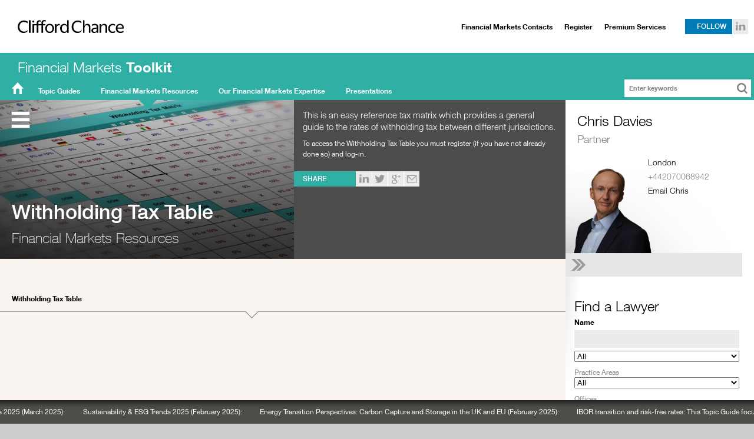

--- FILE ---
content_type: text/html; charset=UTF-8
request_url: https://financialmarketstoolkit.cliffordchance.com/en/financial-markets-resources/resources-by-type/withholding-tax-table.html
body_size: 44547
content:




<!doctype html>
<html>

    













<head>
	<meta http-equiv="X-UA-Compatible" content="IE=10" />
	<meta charset="utf-8" />
    <meta name="keywords" content="Withholding Tax Table" />
    <meta name="description" content="This is an easy reference tax matrix which provides a general guide to the rates of
withholding tax between different jurisdictions." />
    <meta name="viewport" content="width=1000" />

	<meta property="og:title" content="Financial Markets Toolkit | Withholding Tax Table" />
  	<meta property="og:description" content="" />
    <meta property="og:url" content="http://financialmarketstoolkit.cliffordchance.com/content/micro-facm/en/financial-markets-resources/resources-by-type/withholding-tax-table.html" />
    <meta property="og:image" content="http://financialmarketstoolkit.cliffordchance.com/etc/designs/micro-facm/images/ccogimage.png" />

    


    <title>Withholding Tax Table</title>

    <script defer="defer" type="text/javascript" src="https://rum.hlx.page/.rum/@adobe/helix-rum-js@%5E2/dist/rum-standalone.js" data-routing="env=prod,tier=publish,ams=Clifford Chance LLP (Enterprise)"></script>
<link rel="stylesheet" media="screen, print" href="/etc/designs/micro-facm/css/desktop.css"/>
    <link rel="stylesheet" media="screen, print" href="/etc/designs/micro-facm/css/map.css"/>
    <link rel="stylesheet" media="screen, print" href="/etc/designs/micro-facm/css/experience.css"/>
    <link rel="stylesheet" media="print" href="/etc/designs/micro-facm/css/print.css"/>

    <link rel="apple-touch-icon" href="https://financialmarketstoolkit.cliffordchance.com/content/dam/microsites/micro-facm/Misc/apple-touch-icon-precomposed.png">

    <style type="text/css" nonce="EDNnf03nceIOfn39fn3e9h3sdfa">
   	.pageColour_text {
        color: #30AFA4 !important;
    }
    .pageColour_bg {
    	background-color: #30AFA4 !important;
    }
    </style>

	<link rel="shortcut icon" href="/content/dam/cliffordchance/icons/cc-Favicon.png"/>

    <link href="/etc/designs/micro-facm/css/mobile.css" rel="stylesheet" type="text/css" media="only screen and (max-width: 770px)"/>

	<script type="text/javascript" src="/etc/designs/micro-facm/jquery/jquery191.js"></script>
	<script type="text/javascript" src="/etc/designs/cc/jquery/jqueryui.js"></script>
	<script type="text/javascript" src="/etc/designs/cc/jquery/jqueryuitouchpunch.js"></script>
    <script type="text/javascript" src="/etc/designs/micro-facm/jquery/jquerycolor.js"></script>
    <script type="text/javascript" src="/etc/designs/micro-facm/jquery/jquerycookie.js"></script>
	<script type="text/javascript" src="/etc/designs/micro-facm/jquery/hoverintent.js"></script>
	<script type="text/javascript" src="/etc/designs/micro-facm/jquery/nav.js"></script>
	<script type="text/javascript" src="/etc/designs/micro-facm/jquery/home.js"></script>
	<script type="text/javascript" src="/etc/designs/micro-facm/jquery/article.js"></script>
    <script type="text/javascript" src="/etc/designs/micro-facm/jquery/people.js"></script>
    <script type="text/javascript" src="/etc/designs/micro-facm/jquery/ticker.js"></script>
	<script type="text/javascript" src="/etc/designs/micro-facm/jquery/map.js"></script>
    <script type="text/javascript" src="/etc/designs/micro-facm/jquery/login.js"></script>

	<script type="text/javascript" src="/etc/designs/micro-facm/jquery/jquery-mobile.js"></script>
    <script type="text/javascript" src="/etc/designs/micro-facm/jquery/respond.js"></script>
    <script type="text/javascript" src="/etc/designs/micro-facm/jquery/easing.js"></script>
    <script type="text/javascript" src="/etc/designs/micro-facm/jquery/mobile.js"></script>

    <!--[if lt IE 9]>
	<script src="/etc/designs/micro-facm/jquery/html5shiv.js"></script>
	<![endif]-->
	
	 <!-- BEGIN ADOBE ANALYTICS DATA LAYER -->
     






		

		<!------------------- ADOBE ANALYTICS FUNCTIONS -------------------->

        <script type="text/javascript" nonce="EDNnf03nceIOfn39fn3e9h3sdfa">

        var digitalData;


        digitalData = {
        	"page": {
                "pageName": "CC_Withholding-Tax-Table", "pageURL": "https://financialmarketstoolkit.cliffordchance.com/content/micro-facm/en/financial-markets-resources/resources-by-type/withholding-tax-table.html", "sitesection1": "en", "sitesection2": "financial-markets-resources", "sitesection3": "resources-by-type", "sitesection4": "withholding-tax-table"
            },
            "site": {
            	"language": "en",
				"server": "www.cliffordchance.com"
			},

             "pageTag": {
            	"tag": "microsites:facmtoolkit|resources|Withholding_Tax_Table;"
			}

		}

		function linkClick(p1) {
            console.log('linkClick(p1) PRE-EVENT:' + p1);
            console.log('linkClick(cc_cpuser_userid) PRE-EVENT:' + cc_cpuser_userid);
            console.log('linkClick(cc_cpuser_authstatus) PRE-EVENT:' + cc_cpuser_authstatus);
			digitalData.eventData = {
				linkDataId : p1,
				userId : cc_cpuser_userid,
				authStatus : cc_cpuser_authstatus
			}
            console.log('linkClick() POST-EVENT');
            _satellite.track('linkClick', digitalData.eventData);
            console.log('linkClick() POST-SATELLITE');

		}

        function videoView(p1, p2, p3, p4) {
            digitalData.videoData = {
                videoId: p1,
                videoName : p2,
                playerName : p3,
                milestone : p4,
                userId : cc_cpuser_userid,
                authStatus : cc_cpuser_authstatus
            }
            _satellite.track('videoView', digitalData.videoData);
        }

		function searchClick(p1, p2, p3) {

            console.log('p1: ' + p1 + ' | p2: ' + p2 + ' | p3: ' + p3);

			digitalData.searchData = {
                searchTerm : p1,
                searchCategory : p2,
                searchStatus : p3, // For zero search results, set the variable to "Unsuccessful" and for 1 or more than one result, set the variable to âSuccessfulâ
                userId : cc_cpuser_userid,
                authStatus : cc_cpuser_authstatus               
    		}
    		_satellite.track('searchClick', digitalData.searchData);
		}

        // The Okta-related functions have to be called from cp.js otherwise there would be multiple on click events assigned to a single button
		function loginInitiate(p1) {

			digitalData.loginInitData = {
				linkDataId : p1,
				loginForm : 'Okta Login Form',
				userId : cc_cpuser_userid,
				authStatus : cc_cpuser_authstatus
			}
			_satellite.track('loginInitiate', digitalData.loginInitData);
		}

        function registrationInitiate(p1) {

			digitalData.regInitData = {
                linkDataId : p1,
                registrationForm : 'Okta Registration Form',
                userId : cc_cpuser_userid,
				authStatus : cc_cpuser_authstatus
                                        
            }
            _satellite.track('registrationInitiate', digitalData.regInitData);
        }

		function registrationStatus() {

			digitalData.regData = {
                registrationForm : 'Okta Registration Form',
                registrationStatus : 'true'             
            }
            _satellite.track('registrationStatus', digitalData.regData);
        }

        function userStatus(p1) {
            digitalData.userData = {
                // Variables defined and initialised in cp-home.js 
                // (p1 is calculated by internal external service called from cp-home.js)
                userId : cc_cpuser_userid,
                authStatus : cc_cpuser_authstatus,
                organizationId: cc_cpuser_organizationid,
                userType: p1
			}
			_satellite.track('userStatus', digitalData.userData);
            console.log('userStatus(): ' + p1);
		}

		</script>

		<!--------------------- YOUTUBE VIDEO TRACKING --------------------->

		<script type="text/javascript" nonce="EDNnf03nceIOfn39fn3e9h3sdfa">

            var bYTHit25 = false;
            var bYTHit50 = false;
			var bYTHit75 = false;
            var bYTHit99 = false;

            // Declare global interval for automatic state checking 
			var ccYTAnalyticsInterval;

			var tag = document.createElement('script');
			tag.id = 'yt-iframe-api';
			tag.src = '/etc/designs/cc/jquery/youtube.js';
			var firstScriptTag = document.getElementsByTagName('script')[0];
			firstScriptTag.parentNode.insertBefore(tag, firstScriptTag);
        
			var players = [];
			function onYouTubeIframeAPIReady() {
                $('.cc-yt-player').each( function(i) {
					players[0] = new YT.Player($(this).attr('id'), {
                        events: {
                            'onStateChange': onPlayerStateChange
                        }
                    });
                });
          	}

			function onPlayerStateChange(event) {
                if (event.data == 1) {
                    videoView(event.target.getVideoData()['video_id'], event.target.getVideoData().title, 'YouTube', 'Video Started');
                    bYTHit25 = false;
            		bYTHit50 = false;
					bYTHit75 = false;
                    bYTHit99 = false;
					ccYTAnalyticsInterval = setInterval(function() {
                        var nPercentPlayed = parseInt(event.target.getCurrentTime() / event.target.getDuration() * 100);
                        if (nPercentPlayed == 25 && !bYTHit25) {
                            videoView(event.target.getVideoData()['video_id'], event.target.getVideoData().title, 'YouTube', 'Video Complete 25%');
                            bYTHit25 = true;
                        }
                        if (nPercentPlayed == 50 && !bYTHit50) {
                            videoView(event.target.getVideoData()['video_id'], event.target.getVideoData().title, 'YouTube', 'Video Complete 50%');
                            bYTHit50 = true;
                        }
                        if (nPercentPlayed == 75 && !bYTHit75) {
                            videoView(event.target.getVideoData()['video_id'], event.target.getVideoData().title, 'YouTube', 'Video Complete 75%');
                            bYTHit75 = true;
                        }
                        if (nPercentPlayed == 99 && !bYTHit99) {
                            videoView(event.target.getVideoData()['video_id'], event.target.getVideoData().title, 'YouTube', 'Video Complete 100%');
                            bYTHit99 = true;
                            clearInterval(ccYTAnalyticsInterval);
                            event.target.seekTo(0);
                            event.target.pauseVideo();
                        }
                    }, 250);
                } else if (event.data == 2 || event.data == 0) {
					clearInterval(ccYTAnalyticsInterval);
                }		
			}

        </script>

		<!--------------------- VIMEO VIDEO TRACKING --------------------->

		<script src="/etc/designs/cc/jquery/vimeo.js"></script>

		<script type="text/javascript" nonce="EDNnf03nceIOfn39fn3e9h3sdfa">

            $(document).ready(function() {

                var bVimeoHit25 = false;
                var bVimeoHit50 = false;
				var bVimeoHit75 = false;

                $('iframe.cc-vimeo-player').each( function() {
					var vimeoPlayer = new Vimeo.Player($(this));
					vimeoPlayer.on('play', function(data) {
                        bVimeoHit25 = false;
                        bVimeoHit50 = false;
                        bVimeoHit75 = false;
                        vimeoPlayer.getVideoTitle().then(function(title) {
                            vimeoPlayer.getVideoId().then(function(id) {
                                videoView(id, title, 'Vimeo', 'Video Started');
                            });
						});
                    });

                    vimeoPlayer.on('ended', function(data) {
                    	vimeoPlayer.getVideoTitle().then(function(title) {
                            vimeoPlayer.getVideoId().then(function(id) {
                                videoView(id, title, 'Vimeo', 'Video Complete 100%');
                            });
						});
					});

                    vimeoPlayer.on('timeupdate', function(data) {
						vimeoPlayer.getDuration().then(function(duration) {
                            vimeoPlayer.getVideoTitle().then(function(title) {
                                vimeoPlayer.getVideoId().then(function(id) {
                                	constructAACallForVimeo(id, title, parseInt(data.seconds / duration * 100));
                            	});
							});
						});
                    });

                });

                function constructAACallForVimeo(sID, sTitle, nPercentPlayed) {

                    if (nPercentPlayed == 25 && !bVimeoHit25) {
                    	videoView(sID, sTitle, 'Vimeo', 'Video Complete 25%');
                        bVimeoHit25 = true;
                    } else if (nPercentPlayed == 50 && !bVimeoHit50) {
                        videoView(sID, sTitle, 'Vimeo', 'Video Complete 50%');
                        bVimeoHit50 = true;
                    } else if (nPercentPlayed == 75 && !bVimeoHit75) {
						videoView(sID, sTitle, 'Vimeo', 'Video Complete 75%');
                        bVimeoHit75 = true;
                    }
                }

            });

		</script>

		<!--------------------- SEARCH TRACKING --------------------->

		<script type="text/javascript" nonce="EDNnf03nceIOfn39fn3e9h3sdfa">

            function searchClickPrep() {

                console.log('searchClickPrep() called');

				var sSearchTerm = 'None';
                var sSearchCategory = 'None';
                var sSearchStatus = 'Unsuccessful';

                
				
                if ($('ul.ul_searchlist li').length > 0) {
					sSearchStatus = 'Successful';
                }

				searchClick(sSearchTerm, sSearchCategory, sSearchStatus);

            }

		</script>
     <!-- END ADOBE ANALYTICS DATA LAYER -->

	<script type="text/javascript" id="script_analytics" nonce="EDNnf03nceIOfn39fn3e9h3sdfa">

        function c3LoadAnalytics() {
            (function(i,s,o,g,r,a,m){i['GoogleAnalyticsObject']=r;i[r]=i[r]||function(){
            (i[r].q=i[r].q||[]).push(arguments)},i[r].l=1*new Date();a=s.createElement(o),
            m=s.getElementsByTagName(o)[0];a.async=1;a.src=g;m.parentNode.insertBefore(a,m)
            })(window,document,'script','//www.google-analytics.com/analytics.js','ga');
        
            ga('create', 'UA-34080896-36', 'auto');
            ga('send', 'pageview');
        }

    </script>



		<!-- BEGIN GOOGLE ANALYTICS (CCV2) -->
		
		<!-- END GOOGLE ANALYTICS -->

    	<!-- BEGIN ADOBE ANALYTICS -->
		<script src="//assets.adobedtm.com/fb4600fd20f6/94d51d357352/launch-62d57fbb2100.min.js" async></script>
		<!-- END ADOBE ANALYTICS -->
		
		<!-- BEGIN SITE IMPROVE ANALYTICS -->
		
		<!-- END SITE IMPROVE ANALYTICS -->
		    <!-- OneTrust Cookies Consent Notice start for cliffordchance.com -->
		
<!-- OneTrust Cookies Consent Notice end for cliffordchance.com -->

    <!-- DISPATCHER CACHE STATUS: SHOULD BE CACHED (Doesn't contain login dependent comps) -->
    
    <!-- START COOKIE CONSENT -->
        
    <link href="/etc/designs/cc/css/cc-cc.css" rel="stylesheet" type="text/css" media="screen"/>
    <script type="text/javascript" src="/etc/designs/cc/jquery/jquerycookies.js"></script>

        
    <!-- END COOKIE CONSENT -->

</head>

    



<body onunload="">

    <div class="page_container_upscale">

    





<header id="header_main" class="full_width">

    <h1><a href="https://financialmarketstoolkit.cliffordchance.com">Clifford Chance</a></h1>
    <h2 class="pageColour_bg">Financial Markets <strong>Toolkit</strong></h2>

	





<nav class="nav_primary">

    
    <ul class=" nav_primary_ul_level_1">
    
        <li id="nav_primary_li_0" class="none">
            <a href="https://financialmarketstoolkit.cliffordchance.com/en/home.html" data-thispath="/content/micro-facm/en/home">
                FMT Home
            </a>
            
            <ul class="nav_primary_ul_level_2 pageColour_bg">
            
            </ul>
        </li>
        
        <li id="nav_primary_li_1" class="none">
            <a href="https://financialmarketstoolkit.cliffordchance.com/en/topic-guides.html" data-thispath="/content/micro-facm/en/topic-guides">
                Topic Guides
            </a>
            
            <ul class="nav_primary_ul_level_2 pageColour_bg">
            
                <li class="none">
                    <a href="https://financialmarketstoolkit.cliffordchance.com/en/topic-guides/alternative-investment-fund-managers-directive-aifmd.html" data-thispath="/content/micro-facm/en/topic-guides/alternative-investment-fund-managers-directive-aifmd" class="pageColour_text">
                        Alternative Investment Fund Managers Directive (AIFMD)
                    </a>
                    
                    <ul class="nav_primary_ul_level_3">
                    
                    </ul>
                </li>
                
                <li class="none">
                    <a href="https://financialmarketstoolkit.cliffordchance.com/en/topic-guides/bank-finance-tlac-and-mrel.html" data-thispath="/content/micro-facm/en/topic-guides/bank-finance-tlac-and-mrel" class="pageColour_text">
                        Bank finance – TLAC and MREL
                    </a>
                    
                    <ul class="nav_primary_ul_level_3">
                    
                    </ul>
                </li>
                
                <li class="none">
                    <a href="https://financialmarketstoolkit.cliffordchance.com/en/topic-guides/bank-recovery-and-resolution-directive-brrd.html" data-thispath="/content/micro-facm/en/topic-guides/bank-recovery-and-resolution-directive-brrd" class="pageColour_text">
                        Bank Recovery and Resolution Directive (BRRD)
                    </a>
                    
                    <ul class="nav_primary_ul_level_3">
                    
                    </ul>
                </li>
                
                <li class="none">
                    <a href="https://financialmarketstoolkit.cliffordchance.com/en/topic-guides/bank-resolution-in-asia-pacific.html" data-thispath="/content/micro-facm/en/topic-guides/bank-resolution-in-asia-pacific" class="pageColour_text">
                        Bank resolution in the Asia-Pacific region
                    </a>
                    
                    <ul class="nav_primary_ul_level_3">
                    
                    </ul>
                </li>
                
                <li class="none">
                    <a href="https://financialmarketstoolkit.cliffordchance.com/en/topic-guides/covered-bonds.html" data-thispath="/content/micro-facm/en/topic-guides/covered-bonds" class="pageColour_text">
                        Covered bonds
                    </a>
                    
                    <ul class="nav_primary_ul_level_3">
                    
                    </ul>
                </li>
                
                <li class="none">
                    <a href="https://financialmarketstoolkit.cliffordchance.com/en/topic-guides/cross-border-insolvency.html" data-thispath="/content/micro-facm/en/topic-guides/cross-border-insolvency" class="pageColour_text">
                        Cross border insolvency
                    </a>
                    
                    <ul class="nav_primary_ul_level_3">
                    
                    </ul>
                </li>
                
                <li class="none">
                    <a href="https://financialmarketstoolkit.cliffordchance.com/en/topic-guides/eu-explained.html" data-thispath="/content/micro-facm/en/topic-guides/eu-explained" class="pageColour_text">
                        EU legislative process explained
                    </a>
                    
                    <ul class="nav_primary_ul_level_3">
                    
                    </ul>
                </li>
                
                <li class="none">
                    <a href="https://financialmarketstoolkit.cliffordchance.com/en/topic-guides/european-market-infrastructure-regulation--emir-.html" data-thispath="/content/micro-facm/en/topic-guides/european-market-infrastructure-regulation--emir-" class="pageColour_text">
                        European Market Infrastructure Regulation (EMIR)
                    </a>
                    
                    <ul class="nav_primary_ul_level_3">
                    
                    </ul>
                </li>
                
                <li class="none">
                    <a href="https://financialmarketstoolkit.cliffordchance.com/en/topic-guides/execution-guide.html" data-thispath="/content/micro-facm/en/topic-guides/execution-guide" class="pageColour_text">
                        Execution: A guide to English law execution
                    </a>
                    
                    <ul class="nav_primary_ul_level_3">
                    
                    </ul>
                </li>
                
                <li class="none">
                    <a href="https://financialmarketstoolkit.cliffordchance.com/en/topic-guides/fintech.html" data-thispath="/content/micro-facm/en/topic-guides/fintech" class="pageColour_text">
                        Fintech
                    </a>
                    
                    <ul class="nav_primary_ul_level_3">
                    
                    </ul>
                </li>
                
                <li class="none">
                    <a href="https://financialmarketstoolkit.cliffordchance.com/en/topic-guides/Green-and-sustainable-finance.html" data-thispath="/content/micro-facm/en/topic-guides/Green-and-sustainable-finance" class="pageColour_text">
                        Green and sustainable finance
                    </a>
                    
                    <ul class="nav_primary_ul_level_3">
                    
                    </ul>
                </li>
                
                <li class="none">
                    <a href="https://financialmarketstoolkit.cliffordchance.com/en/topic-guides/ibor-transition-and-new-risk-free-rates.html" data-thispath="/content/micro-facm/en/topic-guides/ibor-transition-and-new-risk-free-rates" class="pageColour_text">
                        IBOR transition and risk-free rates
                    </a>
                    
                    <ul class="nav_primary_ul_level_3">
                    
                    </ul>
                </li>
                
                <li class="none">
                    <a href="https://financialmarketstoolkit.cliffordchance.com/en/topic-guides/margin-for-uncleared-derivatives.html" data-thispath="/content/micro-facm/en/topic-guides/margin-for-uncleared-derivatives" class="pageColour_text">
                        Margin for uncleared derivatives
                    </a>
                    
                    <ul class="nav_primary_ul_level_3">
                    
                    </ul>
                </li>
                
                <li class="none">
                    <a href="https://financialmarketstoolkit.cliffordchance.com/en/topic-guides/market-abuse-regulation.html" data-thispath="/content/micro-facm/en/topic-guides/market-abuse-regulation" class="pageColour_text">
                        Market Abuse Regulation
                    </a>
                    
                    <ul class="nav_primary_ul_level_3">
                    
                    </ul>
                </li>
                
                <li class="none">
                    <a href="https://financialmarketstoolkit.cliffordchance.com/en/topic-guides/mifid2-and-mifir.html" data-thispath="/content/micro-facm/en/topic-guides/mifid2-and-mifir" class="pageColour_text">
                        MiFID2 and MiFIR
                    </a>
                    
                    <ul class="nav_primary_ul_level_3">
                    
                    </ul>
                </li>
                
                <li class="none">
                    <a href="https://financialmarketstoolkit.cliffordchance.com/en/topic-guides/payments-regulation.html" data-thispath="/content/micro-facm/en/topic-guides/payments-regulation" class="pageColour_text">
                        Payments regulation
                    </a>
                    
                    <ul class="nav_primary_ul_level_3">
                    
                    </ul>
                </li>
                
                <li class="none">
                    <a href="https://financialmarketstoolkit.cliffordchance.com/en/topic-guides/priips---packaged-retail-and-insurance-based-investment-products.html" data-thispath="/content/micro-facm/en/topic-guides/priips---packaged-retail-and-insurance-based-investment-products" class="pageColour_text">
                        PRIIPs - Packaged Retail and Insurance-based Investment Products
                    </a>
                    
                    <ul class="nav_primary_ul_level_3">
                    
                    </ul>
                </li>
                
                <li class="none">
                    <a href="https://financialmarketstoolkit.cliffordchance.com/en/topic-guides/prospectus-directive-and-transparency-directive.html" data-thispath="/content/micro-facm/en/topic-guides/prospectus-directive-and-transparency-directive" class="pageColour_text">
                        Prospectus Regulation and Transparency Directive
                    </a>
                    
                    <ul class="nav_primary_ul_level_3">
                    
                    </ul>
                </li>
                
                <li class="none">
                    <a href="https://financialmarketstoolkit.cliffordchance.com/en/topic-guides/regulation_of_benchmarks.html" data-thispath="/content/micro-facm/en/topic-guides/regulation_of_benchmarks" class="pageColour_text">
                        Regulation of benchmarks
                    </a>
                    
                    <ul class="nav_primary_ul_level_3">
                    
                    </ul>
                </li>
                
                <li class="none">
                    <a href="https://financialmarketstoolkit.cliffordchance.com/en/topic-guides/sanctions.html" data-thispath="/content/micro-facm/en/topic-guides/sanctions" class="pageColour_text">
                        Sanctions
                    </a>
                    
                    <ul class="nav_primary_ul_level_3">
                    
                    </ul>
                </li>
                
                <li class="none">
                    <a href="https://financialmarketstoolkit.cliffordchance.com/en/topic-guides/securitisation-regulatory-frameworks.html" data-thispath="/content/micro-facm/en/topic-guides/securitisation-regulatory-frameworks" class="pageColour_text">
                        Securitisation – Regulatory Frameworks
                    </a>
                    
                    <ul class="nav_primary_ul_level_3">
                    
                    </ul>
                </li>
                
                <li class="none">
                    <a href="https://financialmarketstoolkit.cliffordchance.com/en/topic-guides/uk-financial-services-and-markets-act-2023.html" data-thispath="/content/micro-facm/en/topic-guides/uk-financial-services-and-markets-act-2023" class="pageColour_text">
                        UK Financial Services and Markets Act 2023
                    </a>
                    
                    <ul class="nav_primary_ul_level_3">
                    
                    </ul>
                </li>
                
                <li class="none">
                    <a href="https://financialmarketstoolkit.cliffordchance.com/en/topic-guides/uk-national-security-and-investment-act-2021.html" data-thispath="/content/micro-facm/en/topic-guides/uk-national-security-and-investment-act-2021" class="pageColour_text">
                        UK National Security and Investment Act 2021
                    </a>
                    
                    <ul class="nav_primary_ul_level_3">
                    
                    </ul>
                </li>
                
            </ul>
        </li>
        
        <li id="nav_primary_li_2" class="selected none">
            <a href="https://financialmarketstoolkit.cliffordchance.com/en/financial-markets-resources.html" data-thispath="/content/micro-facm/en/financial-markets-resources">
                Financial Markets Resources
            </a>
            
            <ul class="nav_primary_ul_level_2 pageColour_bg">
            
                <li class="none">
                    <a href="https://financialmarketstoolkit.cliffordchance.com/en/financial-markets-resources/resources-by-type.html" data-thispath="/content/micro-facm/en/financial-markets-resources/resources-by-type" class="pageColour_text">
                        Resources by Type
                    </a>
                    
                    <ul class="nav_primary_ul_level_3">
                    
                        <li class="none">
                            <a href="https://financialmarketstoolkit.cliffordchance.com/en/financial-markets-resources/resources-by-type/topic-guides.html" data-thispath="/content/micro-facm/en/financial-markets-resources/resources-by-type/topic-guides">
                                Topic Guides
                            </a>
							
                            <ul>
                            
                                <li class="none">
                                    <a href="https://financialmarketstoolkit.cliffordchance.com/en/financial-markets-resources/resources-by-type/topic-guides/alternative-investment-fund-managers-directive-aifmd.html" data-thispath="/content/micro-facm/en/financial-markets-resources/resources-by-type/topic-guides/alternative-investment-fund-managers-directive-aifmd">
                                        Alternative Investment Fund Managers Directive (AIFMD)
                                    </a>
 								</li>
                                
                                <li class="none">
                                    <a href="https://financialmarketstoolkit.cliffordchance.com/en/financial-markets-resources/resources-by-type/topic-guides/bank-finance-tlac-and-mrel.html" data-thispath="/content/micro-facm/en/financial-markets-resources/resources-by-type/topic-guides/bank-finance-tlac-and-mrel">
                                        Bank finance – TLAC and MREL
                                    </a>
 								</li>
                                
                                <li class="none">
                                    <a href="https://financialmarketstoolkit.cliffordchance.com/en/financial-markets-resources/resources-by-type/topic-guides/bank-recovery-and-resolution-directive-brrd.html" data-thispath="/content/micro-facm/en/financial-markets-resources/resources-by-type/topic-guides/bank-recovery-and-resolution-directive-brrd">
                                        Bank Recovery and Resolution Directive (BRRD)
                                    </a>
 								</li>
                                
                                <li class="none">
                                    <a href="https://financialmarketstoolkit.cliffordchance.com/en/financial-markets-resources/resources-by-type/topic-guides/bank-resolution-in-asia-pacific.html" data-thispath="/content/micro-facm/en/financial-markets-resources/resources-by-type/topic-guides/bank-resolution-in-asia-pacific">
                                        Bank resolution in the Asia-Pacific region
                                    </a>
 								</li>
                                
                                <li class="none">
                                    <a href="https://financialmarketstoolkit.cliffordchance.com/en/financial-markets-resources/resources-by-type/topic-guides/covered-bonds.html" data-thispath="/content/micro-facm/en/financial-markets-resources/resources-by-type/topic-guides/covered-bonds">
                                        Covered Bonds
                                    </a>
 								</li>
                                
                                <li class="none">
                                    <a href="https://financialmarketstoolkit.cliffordchance.com/en/financial-markets-resources/resources-by-type/topic-guides/cross-border-insolvency.html" data-thispath="/content/micro-facm/en/financial-markets-resources/resources-by-type/topic-guides/cross-border-insolvency">
                                        Cross Border Insolvency
                                    </a>
 								</li>
                                
                                <li class="none">
                                    <a href="https://financialmarketstoolkit.cliffordchance.com/en/financial-markets-resources/resources-by-type/topic-guides/eu-explained.html" data-thispath="/content/micro-facm/en/financial-markets-resources/resources-by-type/topic-guides/eu-explained">
                                        EU legislative process explained
                                    </a>
 								</li>
                                
                                <li class="none">
                                    <a href="https://financialmarketstoolkit.cliffordchance.com/en/financial-markets-resources/resources-by-type/topic-guides/european-market-infrastructure-regulation-emir.html" data-thispath="/content/micro-facm/en/financial-markets-resources/resources-by-type/topic-guides/european-market-infrastructure-regulation-emir">
                                        European Market Infrastructure Regulation (EMIR)
                                    </a>
 								</li>
                                
                                <li class="none">
                                    <a href="https://financialmarketstoolkit.cliffordchance.com/en/financial-markets-resources/resources-by-type/topic-guides/execution-guide.html" data-thispath="/content/micro-facm/en/financial-markets-resources/resources-by-type/topic-guides/execution-guide">
                                        Execution: A guide to English law execution
                                    </a>
 								</li>
                                
                                <li class="none">
                                    <a href="https://financialmarketstoolkit.cliffordchance.com/en/financial-markets-resources/resources-by-type/topic-guides/fintech.html" data-thispath="/content/micro-facm/en/financial-markets-resources/resources-by-type/topic-guides/fintech">
                                        Fintech
                                    </a>
 								</li>
                                
                                <li class="none">
                                    <a href="https://financialmarketstoolkit.cliffordchance.com/en/financial-markets-resources/resources-by-type/topic-guides/Green-and-sustainable-finance.html" data-thispath="/content/micro-facm/en/financial-markets-resources/resources-by-type/topic-guides/Green-and-sustainable-finance">
                                        Green and sustainable finance
                                    </a>
 								</li>
                                
                                <li class="none">
                                    <a href="https://financialmarketstoolkit.cliffordchance.com/en/financial-markets-resources/resources-by-type/topic-guides/ibor-transition-and-new-risk-free-rates.html" data-thispath="/content/micro-facm/en/financial-markets-resources/resources-by-type/topic-guides/ibor-transition-and-new-risk-free-rates">
                                        IBOR transition and risk-free rates
                                    </a>
 								</li>
                                
                                <li class="none">
                                    <a href="https://financialmarketstoolkit.cliffordchance.com/en/financial-markets-resources/resources-by-type/topic-guides/margin-for-uncleared-derivatives.html" data-thispath="/content/micro-facm/en/financial-markets-resources/resources-by-type/topic-guides/margin-for-uncleared-derivatives">
                                        Margin for uncleared derivatives
                                    </a>
 								</li>
                                
                                <li class="none">
                                    <a href="https://financialmarketstoolkit.cliffordchance.com/en/financial-markets-resources/resources-by-type/topic-guides/market-abuse-regulation.html" data-thispath="/content/micro-facm/en/financial-markets-resources/resources-by-type/topic-guides/market-abuse-regulation">
                                        Market Abuse Regulation
                                    </a>
 								</li>
                                
                                <li class="none">
                                    <a href="https://financialmarketstoolkit.cliffordchance.com/en/financial-markets-resources/resources-by-type/topic-guides/mifid2-and-mifir.html" data-thispath="/content/micro-facm/en/financial-markets-resources/resources-by-type/topic-guides/mifid2-and-mifir">
                                        MiFID2 and MiFIR
                                    </a>
 								</li>
                                
                                <li class="none">
                                    <a href="https://financialmarketstoolkit.cliffordchance.com/en/financial-markets-resources/resources-by-type/topic-guides/payments-regulation.html" data-thispath="/content/micro-facm/en/financial-markets-resources/resources-by-type/topic-guides/payments-regulation">
                                        Payments regulation
                                    </a>
 								</li>
                                
                                <li class="none">
                                    <a href="https://financialmarketstoolkit.cliffordchance.com/en/financial-markets-resources/resources-by-type/topic-guides/priips---packaged-retail-and-insurance-based-investment-products.html" data-thispath="/content/micro-facm/en/financial-markets-resources/resources-by-type/topic-guides/priips---packaged-retail-and-insurance-based-investment-products">
                                        PRIIPs - Packaged Retail and Insurance-based Investment Products
                                    </a>
 								</li>
                                
                                <li class="none">
                                    <a href="https://financialmarketstoolkit.cliffordchance.com/en/financial-markets-resources/resources-by-type/topic-guides/prospectus-directive-and-transparency-directive.html" data-thispath="/content/micro-facm/en/financial-markets-resources/resources-by-type/topic-guides/prospectus-directive-and-transparency-directive">
                                        Prospectus Regulation and Transparency Directive
                                    </a>
 								</li>
                                
                                <li class="none">
                                    <a href="https://financialmarketstoolkit.cliffordchance.com/en/financial-markets-resources/resources-by-type/topic-guides/sanctions.html" data-thispath="/content/micro-facm/en/financial-markets-resources/resources-by-type/topic-guides/sanctions">
                                        Sanctions
                                    </a>
 								</li>
                                
                                <li class="none">
                                    <a href="https://financialmarketstoolkit.cliffordchance.com/en/financial-markets-resources/resources-by-type/topic-guides/securitisation-regulatory-frameworks.html" data-thispath="/content/micro-facm/en/financial-markets-resources/resources-by-type/topic-guides/securitisation-regulatory-frameworks">
                                        Securitisation – Regulatory Frameworks
                                    </a>
 								</li>
                                
                                <li class="none">
                                    <a href="https://financialmarketstoolkit.cliffordchance.com/en/financial-markets-resources/resources-by-type/topic-guides/regulation_of_benchmarks.html" data-thispath="/content/micro-facm/en/financial-markets-resources/resources-by-type/topic-guides/regulation_of_benchmarks">
                                        Regulation of benchmarks
                                    </a>
 								</li>
                                
                                <li class="none">
                                    <a href="https://financialmarketstoolkit.cliffordchance.com/en/financial-markets-resources/resources-by-type/topic-guides/uk-financial-services-and-markets-bill.html" data-thispath="/content/micro-facm/en/financial-markets-resources/resources-by-type/topic-guides/uk-financial-services-and-markets-bill">
                                        UK Financial Services and Markets Act 2023
                                    </a>
 								</li>
                                
                                <li class="none">
                                    <a href="https://financialmarketstoolkit.cliffordchance.com/en/financial-markets-resources/resources-by-type/topic-guides/uk-national-security-and-investment-act-2021.html" data-thispath="/content/micro-facm/en/financial-markets-resources/resources-by-type/topic-guides/uk-national-security-and-investment-act-2021">
                                        UK National Security and Investment Act 2021
                                    </a>
 								</li>
                                
                            </ul>

                        </li>
                        
                        <li class="none">
                            <a href="https://financialmarketstoolkit.cliffordchance.com/en/financial-markets-resources/resources-by-type/newsletters.html" data-thispath="/content/micro-facm/en/financial-markets-resources/resources-by-type/newsletters">
                                Regular Newsletters
                            </a>
							
                            <ul>
                            
                                <li class="none">
                                    <a href="https://financialmarketstoolkit.cliffordchance.com/en/financial-markets-resources/resources-by-type/newsletters/asset-finance-legal-update.html" data-thispath="/content/micro-facm/en/financial-markets-resources/resources-by-type/newsletters/asset-finance-legal-update">
                                        Asset Finance Legal Update
                                    </a>
 								</li>
                                
                                <li class="none">
                                    <a href="https://financialmarketstoolkit.cliffordchance.com/en/financial-markets-resources/resources-by-type/newsletters/debt-finance-weekly.html" data-thispath="/content/micro-facm/en/financial-markets-resources/resources-by-type/newsletters/debt-finance-weekly">
                                        Debt Finance Weekly
                                    </a>
 								</li>
                                
                                <li class="none">
                                    <a href="https://financialmarketstoolkit.cliffordchance.com/en/financial-markets-resources/resources-by-type/newsletters/global-crypto-round-up.html" data-thispath="/content/micro-facm/en/financial-markets-resources/resources-by-type/newsletters/global-crypto-round-up">
                                        Global Crypto Round-up
                                    </a>
 								</li>
                                
                                <li class="none">
                                    <a href="https://financialmarketstoolkit.cliffordchance.com/en/financial-markets-resources/resources-by-type/newsletters/international-regulatory-update.html" data-thispath="/content/micro-facm/en/financial-markets-resources/resources-by-type/newsletters/international-regulatory-update">
                                        International Regulatory Update
                                    </a>
 								</li>
                                
                                <li class="none">
                                    <a href="https://financialmarketstoolkit.cliffordchance.com/en/financial-markets-resources/resources-by-type/newsletters/sustainability--recent-esg-developments.html" data-thispath="/content/micro-facm/en/financial-markets-resources/resources-by-type/newsletters/sustainability--recent-esg-developments">
                                        Sustainability: recent ESG developments
                                    </a>
 								</li>
                                
                                <li class="none">
                                    <a href="https://financialmarketstoolkit.cliffordchance.com/en/financial-markets-resources/resources-by-type/newsletters/tech-policy-unit-horizon-scanner.html" data-thispath="/content/micro-facm/en/financial-markets-resources/resources-by-type/newsletters/tech-policy-unit-horizon-scanner">
                                        Tech Policy Unit Monthly Horizon Scanner
                                    </a>
 								</li>
                                
                                <li class="none">
                                    <a href="https://financialmarketstoolkit.cliffordchance.com/en/financial-markets-resources/resources-by-type/newsletters/Fintech.html" data-thispath="/content/micro-facm/en/financial-markets-resources/resources-by-type/newsletters/Fintech">
                                        Weekly Global Fintech Round-up
                                    </a>
 								</li>
                                
                            </ul>

                        </li>
                        
                        <li class="none">
                            <a href="https://financialmarketstoolkit.cliffordchance.com/en/financial-markets-resources/resources-by-type/guides.html" data-thispath="/content/micro-facm/en/financial-markets-resources/resources-by-type/guides">
                                In-depth Guides (Publications)
                            </a>
							
                            <ul>
                            
                                <li class="none">
                                    <a href="https://financialmarketstoolkit.cliffordchance.com/en/financial-markets-resources/resources-by-type/guides/16th-global-funds-conference-summary-briefing--february-2025.html" data-thispath="/content/micro-facm/en/financial-markets-resources/resources-by-type/guides/16th-global-funds-conference-summary-briefing--february-2025">
                                        16th Global Funds Conference Summary Briefing (February 2025)
                                    </a>
 								</li>
                                
                                <li class="none">
                                    <a href="https://financialmarketstoolkit.cliffordchance.com/en/financial-markets-resources/resources-by-type/guides/a-guide-to-asia-pacific-restructuring-and-insolvency-procedures-.html" data-thispath="/content/micro-facm/en/financial-markets-resources/resources-by-type/guides/a-guide-to-asia-pacific-restructuring-and-insolvency-procedures-">
                                        A guide to Asia Pacific restructuring and insolvency procedures (November 2024)
                                    </a>
 								</li>
                                
                                <li class="none">
                                    <a href="https://financialmarketstoolkit.cliffordchance.com/en/financial-markets-resources/resources-by-type/guides/alternative-investment-funds-luxembourg.html" data-thispath="/content/micro-facm/en/financial-markets-resources/resources-by-type/guides/alternative-investment-funds-luxembourg">
                                        Alternative Investment Funds - The Luxmebourg Toolbox (November 2024)
                                    </a>
 								</li>
                                
                                <li class="none">
                                    <a href="https://financialmarketstoolkit.cliffordchance.com/en/financial-markets-resources/resources-by-type/guides/-uk-electronic-trade-documents-act-2023--a-further-step-towards-.html" data-thispath="/content/micro-facm/en/financial-markets-resources/resources-by-type/guides/-uk-electronic-trade-documents-act-2023--a-further-step-towards-">
                                        UK Electronic Trade Documents Act 2023: A Further Step Towards Paperless Trade (August 2023)
                                    </a>
 								</li>
                                
                                <li class="none">
                                    <a href="https://financialmarketstoolkit.cliffordchance.com/en/financial-markets-resources/resources-by-type/guides/custody-of-cryptoassets--moving-towards-industry-best-practice--.html" data-thispath="/content/micro-facm/en/financial-markets-resources/resources-by-type/guides/custody-of-cryptoassets--moving-towards-industry-best-practice--">
                                        Custody of cryptoassets: moving towards industry best practice (June 2023)
                                    </a>
 								</li>
                                
                                <li class="none">
                                    <a href="https://financialmarketstoolkit.cliffordchance.com/en/financial-markets-resources/resources-by-type/guides/a-guide-to-anti-corruption-legislation-in-asia-pacific.html" data-thispath="/content/micro-facm/en/financial-markets-resources/resources-by-type/guides/a-guide-to-anti-corruption-legislation-in-asia-pacific">
                                        A Guide to Anti-Corruption Legislation in Asia Pacific 7th Edition (March 2023)
                                    </a>
 								</li>
                                
                                <li class="none">
                                    <a href="https://financialmarketstoolkit.cliffordchance.com/en/financial-markets-resources/resources-by-type/guides/a-guide-to-technology-disputes-in-asia-pacific---2nd-edition--20.html" data-thispath="/content/micro-facm/en/financial-markets-resources/resources-by-type/guides/a-guide-to-technology-disputes-in-asia-pacific---2nd-edition--20">
                                        A Guide to Technology Disputes in Asia Pacific - 2nd Edition (2023) (January 2023)
                                    </a>
 								</li>
                                
                                <li class="none">
                                    <a href="https://financialmarketstoolkit.cliffordchance.com/en/financial-markets-resources/resources-by-type/guides/structured-debt-in-a-new-world--march-2022-.html" data-thispath="/content/micro-facm/en/financial-markets-resources/resources-by-type/guides/structured-debt-in-a-new-world--march-2022-">
                                        Structured Debt in a New World (March 2022)
                                    </a>
 								</li>
                                
                                <li class="none">
                                    <a href="https://financialmarketstoolkit.cliffordchance.com/en/financial-markets-resources/resources-by-type/guides/unilateral-option-clauses-survey-2021--february-2021-.html" data-thispath="/content/micro-facm/en/financial-markets-resources/resources-by-type/guides/unilateral-option-clauses-survey-2021--february-2021-">
                                        Unilateral Option Clauses Survey 2021 (February 2021)
                                    </a>
 								</li>
                                
                                <li class="none">
                                    <a href="https://financialmarketstoolkit.cliffordchance.com/en/financial-markets-resources/resources-by-type/guides/white-paper-doing-business-in-africa.html" data-thispath="/content/micro-facm/en/financial-markets-resources/resources-by-type/guides/white-paper-doing-business-in-africa">
                                        White paper: Doing business in Africa (April 2020)
                                    </a>
 								</li>
                                
                                <li class="none">
                                    <a href="https://financialmarketstoolkit.cliffordchance.com/en/financial-markets-resources/resources-by-type/guides/year-in-review--survey-of-u-s--and-selected-international-health.html" data-thispath="/content/micro-facm/en/financial-markets-resources/resources-by-type/guides/year-in-review--survey-of-u-s--and-selected-international-health">
                                        Year in review: Survey of U.S. and selected international health care IPOs during 2019 (February 2020)
                                    </a>
 								</li>
                                
                                <li class="none">
                                    <a href="https://financialmarketstoolkit.cliffordchance.com/en/financial-markets-resources/resources-by-type/guides/uae-jargon-buster.html" data-thispath="/content/micro-facm/en/financial-markets-resources/resources-by-type/guides/uae-jargon-buster">
                                        UAE Jargon Buster - a glossary of legal terminology 
                                    </a>
 								</li>
                                
                            </ul>

                        </li>
                        
                        <li class="none">
                            <a href="https://financialmarketstoolkit.cliffordchance.com/en/financial-markets-resources/resources-by-type/links-to-national-regulators.html" data-thispath="/content/micro-facm/en/financial-markets-resources/resources-by-type/links-to-national-regulators">
                                Links to National Regulators
                            </a>
							
                            <ul>
                            
                            </ul>

                        </li>
                        
                        <li class="none">
                            <a href="https://financialmarketstoolkit.cliffordchance.com/en/financial-markets-resources/resources-by-type/training-and-presentations.html" data-thispath="/content/micro-facm/en/financial-markets-resources/resources-by-type/training-and-presentations">
                                Seminars, Webinars and Podcasts (recordings and registration)
                            </a>
							
                            <ul>
                            
                                <li class="none">
                                    <a href="https://financialmarketstoolkit.cliffordchance.com/en/financial-markets-resources/resources-by-type/training-and-presentations/14th-global-funds-conference-in-luxembourg--march-2023-.html" data-thispath="/content/micro-facm/en/financial-markets-resources/resources-by-type/training-and-presentations/14th-global-funds-conference-in-luxembourg--march-2023-">
                                        14th Global Funds Conference in Luxembourg (March 2023)
                                    </a>
 								</li>
                                
                                <li class="none">
                                    <a href="https://financialmarketstoolkit.cliffordchance.com/en/financial-markets-resources/resources-by-type/training-and-presentations/apac-esg-perspectives-series.html" data-thispath="/content/micro-facm/en/financial-markets-resources/resources-by-type/training-and-presentations/apac-esg-perspectives-series">
                                        APAC ESG Perspectives Series
                                    </a>
 								</li>
                                
                                <li class="none">
                                    <a href="https://financialmarketstoolkit.cliffordchance.com/en/financial-markets-resources/resources-by-type/training-and-presentations/apac-fundamentals-of-financial-markets.html" data-thispath="/content/micro-facm/en/financial-markets-resources/resources-by-type/training-and-presentations/apac-fundamentals-of-financial-markets">
                                        APAC Fundamentals of Financial Markets
                                    </a>
 								</li>
                                
                                <li class="none">
                                    <a href="https://financialmarketstoolkit.cliffordchance.com/en/financial-markets-resources/resources-by-type/training-and-presentations/hong-kong-perspectives-series.html" data-thispath="/content/micro-facm/en/financial-markets-resources/resources-by-type/training-and-presentations/hong-kong-perspectives-series">
                                        APAC Perspectives Series
                                    </a>
 								</li>
                                
                                <li class="none">
                                    <a href="https://financialmarketstoolkit.cliffordchance.com/en/financial-markets-resources/resources-by-type/training-and-presentations/Conferences.html" data-thispath="/content/micro-facm/en/financial-markets-resources/resources-by-type/training-and-presentations/Conferences">
                                        Conferences and events
                                    </a>
 								</li>
                                
                                <li class="none">
                                    <a href="https://financialmarketstoolkit.cliffordchance.com/en/financial-markets-resources/resources-by-type/training-and-presentations/cop-perspectives-series.html" data-thispath="/content/micro-facm/en/financial-markets-resources/resources-by-type/training-and-presentations/cop-perspectives-series">
                                        COP Perspectives Series
                                    </a>
 								</li>
                                
                                <li class="none">
                                    <a href="https://financialmarketstoolkit.cliffordchance.com/en/financial-markets-resources/resources-by-type/training-and-presentations/the-academic-series.html" data-thispath="/content/micro-facm/en/financial-markets-resources/resources-by-type/training-and-presentations/the-academic-series">
                                        The Academic Series
                                    </a>
 								</li>
                                
                                <li class="none">
                                    <a href="https://financialmarketstoolkit.cliffordchance.com/en/financial-markets-resources/resources-by-type/training-and-presentations/london-perspectives-videos.html" data-thispath="/content/micro-facm/en/financial-markets-resources/resources-by-type/training-and-presentations/london-perspectives-videos">
                                        Perspectives – Legal Developments Series
                                    </a>
 								</li>
                                
                                <li class="none">
                                    <a href="https://financialmarketstoolkit.cliffordchance.com/en/financial-markets-resources/resources-by-type/training-and-presentations/energy-transition-ted-talks.html" data-thispath="/content/micro-facm/en/financial-markets-resources/resources-by-type/training-and-presentations/energy-transition-ted-talks">
                                        Energy Transition TED Talks
                                    </a>
 								</li>
                                
                                <li class="none">
                                    <a href="https://financialmarketstoolkit.cliffordchance.com/en/financial-markets-resources/resources-by-type/training-and-presentations/energy-transition-tv.html" data-thispath="/content/micro-facm/en/financial-markets-resources/resources-by-type/training-and-presentations/energy-transition-tv">
                                        Energy Transition TV
                                    </a>
 								</li>
                                
                                <li class="none">
                                    <a href="https://financialmarketstoolkit.cliffordchance.com/en/financial-markets-resources/resources-by-type/training-and-presentations/european-perspectives-series.html" data-thispath="/content/micro-facm/en/financial-markets-resources/resources-by-type/training-and-presentations/european-perspectives-series">
                                        European ESG Perspectives Series
                                    </a>
 								</li>
                                
                                <li class="none">
                                    <a href="https://financialmarketstoolkit.cliffordchance.com/en/financial-markets-resources/resources-by-type/training-and-presentations/luxembourg-perspectives-series.html" data-thispath="/content/micro-facm/en/financial-markets-resources/resources-by-type/training-and-presentations/luxembourg-perspectives-series">
                                        Luxembourg Perspectives Series
                                    </a>
 								</li>
                                
                                <li class="none">
                                    <a href="https://financialmarketstoolkit.cliffordchance.com/en/financial-markets-resources/resources-by-type/training-and-presentations/warsaw-perspectives-series.html" data-thispath="/content/micro-facm/en/financial-markets-resources/resources-by-type/training-and-presentations/warsaw-perspectives-series">
                                        Warsaw Perspectives Series
                                    </a>
 								</li>
                                
                                <li class="none">
                                    <a href="https://financialmarketstoolkit.cliffordchance.com/en/financial-markets-resources/resources-by-type/training-and-presentations/podcasts.html" data-thispath="/content/micro-facm/en/financial-markets-resources/resources-by-type/training-and-presentations/podcasts">
                                        Podcasts
                                    </a>
 								</li>
                                
                                <li class="none">
                                    <a href="https://financialmarketstoolkit.cliffordchance.com/en/financial-markets-resources/resources-by-type/training-and-presentations/webinars.html" data-thispath="/content/micro-facm/en/financial-markets-resources/resources-by-type/training-and-presentations/webinars">
                                        Webinars
                                    </a>
 								</li>
                                
                            </ul>

                        </li>
                        
                        <li class="none">
                            <a href="https://financialmarketstoolkit.cliffordchance.com/en/financial-markets-resources/resources-by-type/withholding-tax-table.html" data-thispath="/content/micro-facm/en/financial-markets-resources/resources-by-type/withholding-tax-table">
                                Withholding Tax Table
                            </a>
							
                            <ul>
                            
                                <li class="none">
                                    <a href="https://financialmarketstoolkit.cliffordchance.com/en/financial-markets-resources/resources-by-type/withholding-tax-table/withholding-tax-table--full-version-.html" data-thispath="/content/micro-facm/en/financial-markets-resources/resources-by-type/withholding-tax-table/withholding-tax-table--full-version-">
                                        Withholding Tax Table 
                                    </a>
 								</li>
                                
                            </ul>

                        </li>
                        
                        <li class="none">
                            <a href="https://financialmarketstoolkit.cliffordchance.com/en/financial-markets-resources/resources-by-type/online-services.html" data-thispath="/content/micro-facm/en/financial-markets-resources/resources-by-type/online-services">
                                On-line Guides & Alerters
                            </a>
							
                            <ul>
                            
                                <li class="none">
                                    <a href="https://financialmarketstoolkit.cliffordchance.com/en/financial-markets-resources/resources-by-type/online-services/alerter-energy.html" data-thispath="/content/micro-facm/en/financial-markets-resources/resources-by-type/online-services/alerter-energy">
                                        Alerter: Energy
                                    </a>
 								</li>
                                
                                <li class="none">
                                    <a href="https://financialmarketstoolkit.cliffordchance.com/en/financial-markets-resources/resources-by-type/online-services/alerter-finance-industry.html" data-thispath="/content/micro-facm/en/financial-markets-resources/resources-by-type/online-services/alerter-finance-industry">
                                        Alerter: Finance Industry
                                    </a>
 								</li>
                                
                                <li class="none">
                                    <a href="https://financialmarketstoolkit.cliffordchance.com/en/financial-markets-resources/resources-by-type/online-services/cross-border-financing-guide.html" data-thispath="/content/micro-facm/en/financial-markets-resources/resources-by-type/online-services/cross-border-financing-guide">
                                        Cross Border Financing Guide
                                    </a>
 								</li>
                                
                                <li class="none">
                                    <a href="https://financialmarketstoolkit.cliffordchance.com/en/financial-markets-resources/resources-by-type/online-services/debt-restructurings-guide.html" data-thispath="/content/micro-facm/en/financial-markets-resources/resources-by-type/online-services/debt-restructurings-guide">
                                        Debt Restructurings Guide
                                    </a>
 								</li>
                                
                            </ul>

                        </li>
                        
                        <li class="none">
                            <a href="https://financialmarketstoolkit.cliffordchance.com/en/financial-markets-resources/resources-by-type/client-briefings.html" data-thispath="/content/micro-facm/en/financial-markets-resources/resources-by-type/client-briefings">
                                Client Briefings
                            </a>
							
                            <ul>
                            
                            </ul>

                        </li>
                        
                        <li class="none">
                            <a href="https://financialmarketstoolkit.cliffordchance.com/en/financial-markets-resources/resources-by-type/capability-statements.html" data-thispath="/content/micro-facm/en/financial-markets-resources/resources-by-type/capability-statements">
                                Brochures and Capability Statements
                            </a>
							
                            <ul>
                            
                                <li class="none">
                                    <a href="https://financialmarketstoolkit.cliffordchance.com/en/financial-markets-resources/resources-by-type/capability-statements/alternative-investment-funds---the-luxembourg-toolbox-.html" data-thispath="/content/micro-facm/en/financial-markets-resources/resources-by-type/capability-statements/alternative-investment-funds---the-luxembourg-toolbox-">
                                        Alternative Investment Funds - The Luxembourg Toolbox (October 2025)
                                    </a>
 								</li>
                                
                                <li class="none">
                                    <a href="https://financialmarketstoolkit.cliffordchance.com/en/financial-markets-resources/resources-by-type/capability-statements/eltifs-the-essentials.html" data-thispath="/content/micro-facm/en/financial-markets-resources/resources-by-type/capability-statements/eltifs-the-essentials">
                                        ELTIFS The Essentials 2025
                                    </a>
 								</li>
                                
                                <li class="none">
                                    <a href="https://financialmarketstoolkit.cliffordchance.com/en/financial-markets-resources/resources-by-type/capability-statements/fund-finance--global-reach--deep-expertise--january-2025-.html" data-thispath="/content/micro-facm/en/financial-markets-resources/resources-by-type/capability-statements/fund-finance--global-reach--deep-expertise--january-2025-">
                                        Fund Finance: Global Reach, Deep Expertise (January 2025)
                                    </a>
 								</li>
                                
                                <li class="none">
                                    <a href="https://financialmarketstoolkit.cliffordchance.com/en/financial-markets-resources/resources-by-type/capability-statements/unlocking-access-to-new-capital--retail-and-private-wealth--janu.html" data-thispath="/content/micro-facm/en/financial-markets-resources/resources-by-type/capability-statements/unlocking-access-to-new-capital--retail-and-private-wealth--janu">
                                        Unlocking access to new capital: retail and private wealth (January 2025)
                                    </a>
 								</li>
                                
                                <li class="none">
                                    <a href="https://financialmarketstoolkit.cliffordchance.com/en/financial-markets-resources/resources-by-type/capability-statements/luxembourg-legal-training-catalogue-2025.html" data-thispath="/content/micro-facm/en/financial-markets-resources/resources-by-type/capability-statements/luxembourg-legal-training-catalogue-2025">
                                        Luxembourg Legal Training Catalogue 2025
                                    </a>
 								</li>
                                
                                <li class="none">
                                    <a href="https://financialmarketstoolkit.cliffordchance.com/en/financial-markets-resources/resources-by-type/capability-statements/esg-toolkit-for-investment-managers-october-2021.html" data-thispath="/content/micro-facm/en/financial-markets-resources/resources-by-type/capability-statements/esg-toolkit-for-investment-managers-october-2021">
                                        ESG Toolkit for Investment Managers (October 2021)
                                    </a>
 								</li>
                                
                                <li class="none">
                                    <a href="https://financialmarketstoolkit.cliffordchance.com/en/financial-markets-resources/resources-by-type/capability-statements/luxembourg-esg-brochure--september-2023-.html" data-thispath="/content/micro-facm/en/financial-markets-resources/resources-by-type/capability-statements/luxembourg-esg-brochure--september-2023-">
                                        Luxembourg ESG brochure (September 2023)
                                    </a>
 								</li>
                                
                                <li class="none">
                                    <a href="https://financialmarketstoolkit.cliffordchance.com/en/financial-markets-resources/resources-by-type/capability-statements/luxembourg-insurance-brochure--september-2023-.html" data-thispath="/content/micro-facm/en/financial-markets-resources/resources-by-type/capability-statements/luxembourg-insurance-brochure--september-2023-">
                                        Luxembourg Insurance brochure (September 2023)
                                    </a>
 								</li>
                                
                                <li class="none">
                                    <a href="https://financialmarketstoolkit.cliffordchance.com/en/financial-markets-resources/resources-by-type/capability-statements/luxembourg-real-estate-brochure--september-2023-.html" data-thispath="/content/micro-facm/en/financial-markets-resources/resources-by-type/capability-statements/luxembourg-real-estate-brochure--september-2023-">
                                        Luxembourg Real Estate brochure (September 2023)
                                    </a>
 								</li>
                                
                                <li class="none">
                                    <a href="https://financialmarketstoolkit.cliffordchance.com/en/financial-markets-resources/resources-by-type/capability-statements/rm3787-finance-and-complex-legal-services.html" data-thispath="/content/micro-facm/en/financial-markets-resources/resources-by-type/capability-statements/rm3787-finance-and-complex-legal-services">
                                        RM3787 – Finance & Complex Legal Services (September 2019)
                                    </a>
 								</li>
                                
                                <li class="none">
                                    <a href="https://financialmarketstoolkit.cliffordchance.com/en/financial-markets-resources/resources-by-type/capability-statements/our-sovereign-debt-restructuring-and-advisory-capabilities--marc.html" data-thispath="/content/micro-facm/en/financial-markets-resources/resources-by-type/capability-statements/our-sovereign-debt-restructuring-and-advisory-capabilities--marc">
                                        Our Sovereign Debt Restructuring and Advisory Capabilities (March 2019) 
                                    </a>
 								</li>
                                
                                <li class="none">
                                    <a href="https://financialmarketstoolkit.cliffordchance.com/en/financial-markets-resources/resources-by-type/capability-statements/the-financial-markets-toolkit-brochure.html" data-thispath="/content/micro-facm/en/financial-markets-resources/resources-by-type/capability-statements/the-financial-markets-toolkit-brochure">
                                        The Financial Markets Toolkit Brochure
                                    </a>
 								</li>
                                
                            </ul>

                        </li>
                        
                        <li class="none">
                            <a href="https://financialmarketstoolkit.cliffordchance.com/en/financial-markets-resources/resources-by-type/thought-leadership-pieces.html" data-thispath="/content/micro-facm/en/financial-markets-resources/resources-by-type/thought-leadership-pieces">
                                Thought Leadership Pieces
                            </a>
							
                            <ul>
                            
                                <li class="none">
                                    <a href="https://financialmarketstoolkit.cliffordchance.com/en/financial-markets-resources/resources-by-type/thought-leadership-pieces/data-centre-insights-2025--march-2025-.html" data-thispath="/content/micro-facm/en/financial-markets-resources/resources-by-type/thought-leadership-pieces/data-centre-insights-2025--march-2025-">
                                        Data Centre Insights 2025 (March 2025)
                                    </a>
 								</li>
                                
                                <li class="none">
                                    <a href="https://financialmarketstoolkit.cliffordchance.com/en/financial-markets-resources/resources-by-type/thought-leadership-pieces/liquidity-solutions-for-private-funds--march-2025-.html" data-thispath="/content/micro-facm/en/financial-markets-resources/resources-by-type/thought-leadership-pieces/liquidity-solutions-for-private-funds--march-2025-">
                                        Liquidity solutions for private funds (March 2025)
                                    </a>
 								</li>
                                
                                <li class="none">
                                    <a href="https://financialmarketstoolkit.cliffordchance.com/en/financial-markets-resources/resources-by-type/thought-leadership-pieces/-energy-transition-perspectives--carbon-capture-and-storage-in-t.html" data-thispath="/content/micro-facm/en/financial-markets-resources/resources-by-type/thought-leadership-pieces/-energy-transition-perspectives--carbon-capture-and-storage-in-t">
                                        Energy Transition Perspectives: Carbon Capture and Storage in the UK and EU (February 2025)
                                    </a>
 								</li>
                                
                                <li class="none">
                                    <a href="https://financialmarketstoolkit.cliffordchance.com/en/financial-markets-resources/resources-by-type/thought-leadership-pieces/sustainability---esg-trends-2025--february-2025-.html" data-thispath="/content/micro-facm/en/financial-markets-resources/resources-by-type/thought-leadership-pieces/sustainability---esg-trends-2025--february-2025-">
                                        Sustainability & ESG Trends 2025 (February 2025)
                                    </a>
 								</li>
                                
                                <li class="none">
                                    <a href="https://financialmarketstoolkit.cliffordchance.com/en/financial-markets-resources/resources-by-type/thought-leadership-pieces/global-m-a-in-2025--five-trends-to-watch--january-2025.html" data-thispath="/content/micro-facm/en/financial-markets-resources/resources-by-type/thought-leadership-pieces/global-m-a-in-2025--five-trends-to-watch--january-2025">
                                        Global M&A in 2025: Five trends to watch (January 2025)
                                    </a>
 								</li>
                                
                                <li class="none">
                                    <a href="https://financialmarketstoolkit.cliffordchance.com/en/financial-markets-resources/resources-by-type/thought-leadership-pieces/what-the-new-trump-administration-could-mean-for-esg--december-2.html" data-thispath="/content/micro-facm/en/financial-markets-resources/resources-by-type/thought-leadership-pieces/what-the-new-trump-administration-could-mean-for-esg--december-2">
                                        What the new Trump administration could mean for ESG (December 2024)
                                    </a>
 								</li>
                                
                                <li class="none">
                                    <a href="https://financialmarketstoolkit.cliffordchance.com/en/financial-markets-resources/resources-by-type/thought-leadership-pieces/forecasting-the-impact-of-trump-s-second-administration-on-the-t.html" data-thispath="/content/micro-facm/en/financial-markets-resources/resources-by-type/thought-leadership-pieces/forecasting-the-impact-of-trump-s-second-administration-on-the-t">
                                        Forecasting the impact of Trump's second administration on the tech sector (December 2024)
                                    </a>
 								</li>
                                
                                <li class="none">
                                    <a href="https://financialmarketstoolkit.cliffordchance.com/en/financial-markets-resources/resources-by-type/thought-leadership-pieces/crypto-assets-service-providers--navigating-your-eu-regulated-st.html" data-thispath="/content/micro-facm/en/financial-markets-resources/resources-by-type/thought-leadership-pieces/crypto-assets-service-providers--navigating-your-eu-regulated-st">
                                        Crypto-assets service providers: Navigating your EU regulated status (November 2024)
                                    </a>
 								</li>
                                
                                <li class="none">
                                    <a href="https://financialmarketstoolkit.cliffordchance.com/en/financial-markets-resources/resources-by-type/thought-leadership-pieces/forecasting-the-impacts-of-trump-s-second-administration-on-the-.html" data-thispath="/content/micro-facm/en/financial-markets-resources/resources-by-type/thought-leadership-pieces/forecasting-the-impacts-of-trump-s-second-administration-on-the-">
                                        Forecasting the impacts of Trump's second administration on the energy sector (November 2024)
                                    </a>
 								</li>
                                
                                <li class="none">
                                    <a href="https://financialmarketstoolkit.cliffordchance.com/en/financial-markets-resources/resources-by-type/thought-leadership-pieces/-anti-money-laundering--global-developments-and-their-impact-on-.html" data-thispath="/content/micro-facm/en/financial-markets-resources/resources-by-type/thought-leadership-pieces/-anti-money-laundering--global-developments-and-their-impact-on-">
                                         Anti-money laundering: Global developments and their impact on business (October 2024)
                                    </a>
 								</li>
                                
                                <li class="none">
                                    <a href="https://financialmarketstoolkit.cliffordchance.com/en/financial-markets-resources/resources-by-type/thought-leadership-pieces/green-fuels--structuring-and-procurement-issues-to-consider-as-d.html" data-thispath="/content/micro-facm/en/financial-markets-resources/resources-by-type/thought-leadership-pieces/green-fuels--structuring-and-procurement-issues-to-consider-as-d">
                                        Green fuels: Structuring and procurement issues to consider as demand takes off (July 2024)
                                    </a>
 								</li>
                                
                                <li class="none">
                                    <a href="https://financialmarketstoolkit.cliffordchance.com/en/financial-markets-resources/resources-by-type/thought-leadership-pieces/will-downstream-scope-3-emissions-have-to-be-considered-for-all.html" data-thispath="/content/micro-facm/en/financial-markets-resources/resources-by-type/thought-leadership-pieces/will-downstream-scope-3-emissions-have-to-be-considered-for-all">
                                        Will downstream scope 3 emissions have to be considered for all major projects? The Supreme Court decision in Finch (June 2024)
                                    </a>
 								</li>
                                
                                <li class="none">
                                    <a href="https://financialmarketstoolkit.cliffordchance.com/en/financial-markets-resources/resources-by-type/thought-leadership-pieces/australia--directors--duties-and-nature-related-risks--may-2024-.html" data-thispath="/content/micro-facm/en/financial-markets-resources/resources-by-type/thought-leadership-pieces/australia--directors--duties-and-nature-related-risks--may-2024-">
                                        Australia: Directors' Duties and Nature Related Risks (May 2024)
                                    </a>
 								</li>
                                
                                <li class="none">
                                    <a href="https://financialmarketstoolkit.cliffordchance.com/en/financial-markets-resources/resources-by-type/thought-leadership-pieces/navigating-cybersecurity-and-resilience-in-2024--may-2024-.html" data-thispath="/content/micro-facm/en/financial-markets-resources/resources-by-type/thought-leadership-pieces/navigating-cybersecurity-and-resilience-in-2024--may-2024-">
                                        Navigating cybersecurity and resilience in 2024 (May 2024)
                                    </a>
 								</li>
                                
                                <li class="none">
                                    <a href="https://financialmarketstoolkit.cliffordchance.com/en/financial-markets-resources/resources-by-type/thought-leadership-pieces/energy-transition---opportunities-and-challenges-for-offshore-wi.html" data-thispath="/content/micro-facm/en/financial-markets-resources/resources-by-type/thought-leadership-pieces/energy-transition---opportunities-and-challenges-for-offshore-wi">
                                        Energy Transition – Opportunities and Challenges for Offshore Wind (March 2024)
                                    </a>
 								</li>
                                
                                <li class="none">
                                    <a href="https://financialmarketstoolkit.cliffordchance.com/en/financial-markets-resources/resources-by-type/thought-leadership-pieces/sustainability---esg-trends-2024--march-2024-.html" data-thispath="/content/micro-facm/en/financial-markets-resources/resources-by-type/thought-leadership-pieces/sustainability---esg-trends-2024--march-2024-">
                                        Sustainability & ESG Trends 2024 (March 2024)
                                    </a>
 								</li>
                                
                                <li class="none">
                                    <a href="https://financialmarketstoolkit.cliffordchance.com/en/financial-markets-resources/resources-by-type/thought-leadership-pieces/behind-closed-doors--navigating-privately-placed-high-yield-bond.html" data-thispath="/content/micro-facm/en/financial-markets-resources/resources-by-type/thought-leadership-pieces/behind-closed-doors--navigating-privately-placed-high-yield-bond">
                                        Behind closed doors: Navigating privately placed high-yield bonds (March 2024)
                                    </a>
 								</li>
                                
                                <li class="none">
                                    <a href="https://financialmarketstoolkit.cliffordchance.com/en/financial-markets-resources/resources-by-type/thought-leadership-pieces/tech-trends-2024--march-2024-.html" data-thispath="/content/micro-facm/en/financial-markets-resources/resources-by-type/thought-leadership-pieces/tech-trends-2024--march-2024-">
                                        Tech Trends 2024 (March 2024)
                                    </a>
 								</li>
                                
                                <li class="none">
                                    <a href="https://financialmarketstoolkit.cliffordchance.com/en/financial-markets-resources/resources-by-type/thought-leadership-pieces/unlocking-the-predictive-power-of-ai-in-the-investment-managemen.html" data-thispath="/content/micro-facm/en/financial-markets-resources/resources-by-type/thought-leadership-pieces/unlocking-the-predictive-power-of-ai-in-the-investment-managemen">
                                        Unlocking the predictive power of AI in the investment management industry (February 2024)
                                    </a>
 								</li>
                                
                                <li class="none">
                                    <a href="https://financialmarketstoolkit.cliffordchance.com/en/financial-markets-resources/resources-by-type/thought-leadership-pieces/energy-transition-trends-2024--february-2024-.html" data-thispath="/content/micro-facm/en/financial-markets-resources/resources-by-type/thought-leadership-pieces/energy-transition-trends-2024--february-2024-">
                                        Energy Transition Trends 2024 (February 2024)
                                    </a>
 								</li>
                                
                                <li class="none">
                                    <a href="https://financialmarketstoolkit.cliffordchance.com/en/financial-markets-resources/resources-by-type/thought-leadership-pieces/fintech-trends-2024--five-trends-to-watch--january-2024.html" data-thispath="/content/micro-facm/en/financial-markets-resources/resources-by-type/thought-leadership-pieces/fintech-trends-2024--five-trends-to-watch--january-2024">
                                        Fintech trends 2024: Five trends to watch (January 2024)
                                    </a>
 								</li>
                                
                            </ul>

                        </li>
                        
                        <li class="none">
                            <a href="https://financialmarketstoolkit.cliffordchance.com/en/financial-markets-resources/resources-by-type/blogs.html" data-thispath="/content/micro-facm/en/financial-markets-resources/resources-by-type/blogs">
                                Blogs
                            </a>
							
                            <ul>
                            
                                <li class="none">
                                    <a href="https://financialmarketstoolkit.cliffordchance.com/en/financial-markets-resources/resources-by-type/blogs/business-and-human-rights-blog.html" data-thispath="/content/micro-facm/en/financial-markets-resources/resources-by-type/blogs/business-and-human-rights-blog">
                                        Business and Human Rights Blog
                                    </a>
 								</li>
                                
                                <li class="none">
                                    <a href="https://financialmarketstoolkit.cliffordchance.com/en/financial-markets-resources/resources-by-type/blogs/insurance-blog.html" data-thispath="/content/micro-facm/en/financial-markets-resources/resources-by-type/blogs/insurance-blog">
                                        Insurance Blog
                                    </a>
 								</li>
                                
                                <li class="none">
                                    <a href="https://financialmarketstoolkit.cliffordchance.com/en/financial-markets-resources/resources-by-type/blogs/regulatory-investigations-and-financial-crime-blog.html" data-thispath="/content/micro-facm/en/financial-markets-resources/resources-by-type/blogs/regulatory-investigations-and-financial-crime-blog">
                                        Regulatory Investigations and Financial Crime Blog
                                    </a>
 								</li>
                                
                                <li class="none">
                                    <a href="https://financialmarketstoolkit.cliffordchance.com/en/financial-markets-resources/resources-by-type/blogs/reg-radar.html" data-thispath="/content/micro-facm/en/financial-markets-resources/resources-by-type/blogs/reg-radar">
                                        RegTalk
                                    </a>
 								</li>
                                
                                <li class="none">
                                    <a href="https://financialmarketstoolkit.cliffordchance.com/en/financial-markets-resources/resources-by-type/blogs/talking-tech.html" data-thispath="/content/micro-facm/en/financial-markets-resources/resources-by-type/blogs/talking-tech">
                                        Talking Tech
                                    </a>
 								</li>
                                
                            </ul>

                        </li>
                        
                        <li class="none">
                            <a href="https://financialmarketstoolkit.cliffordchance.com/en/financial-markets-resources/resources-by-type/Insightscallrecordings.html" data-thispath="/content/micro-facm/en/financial-markets-resources/resources-by-type/Insightscallrecordings">
                                Insights Call Recordings
                            </a>
							
                            <ul>
                            
                                <li class="none">
                                    <a href="https://financialmarketstoolkit.cliffordchance.com/en/financial-markets-resources/resources-by-type/Insightscallrecordings/insights-for-asset-managers.html" data-thispath="/content/micro-facm/en/financial-markets-resources/resources-by-type/Insightscallrecordings/insights-for-asset-managers">
                                        Insights for Asset Managers
                                    </a>
 								</li>
                                
                                <li class="none">
                                    <a href="https://financialmarketstoolkit.cliffordchance.com/en/financial-markets-resources/resources-by-type/Insightscallrecordings/insights-on-financial-regulation.html" data-thispath="/content/micro-facm/en/financial-markets-resources/resources-by-type/Insightscallrecordings/insights-on-financial-regulation">
                                        Insights on Financial Regulation
                                    </a>
 								</li>
                                
                                <li class="none">
                                    <a href="https://financialmarketstoolkit.cliffordchance.com/en/financial-markets-resources/resources-by-type/Insightscallrecordings/insights-on-derivatives.html" data-thispath="/content/micro-facm/en/financial-markets-resources/resources-by-type/Insightscallrecordings/insights-on-derivatives">
                                        Insights on Derivatives
                                    </a>
 								</li>
                                
                                <li class="none">
                                    <a href="https://financialmarketstoolkit.cliffordchance.com/en/financial-markets-resources/resources-by-type/Insightscallrecordings/insights-on-esg.html" data-thispath="/content/micro-facm/en/financial-markets-resources/resources-by-type/Insightscallrecordings/insights-on-esg">
                                        Insights on ESG
                                    </a>
 								</li>
                                
                            </ul>

                        </li>
                        
                        <li class="none">
                            <a href="https://financialmarketstoolkit.cliffordchance.com/en/financial-markets-resources/resources-by-type/the-management-of-tax-risks---practical-guides.html" data-thispath="/content/micro-facm/en/financial-markets-resources/resources-by-type/the-management-of-tax-risks---practical-guides">
                                The Management of Tax Risks - Practical Guides
                            </a>
							
                            <ul>
                            
                                <li class="none">
                                    <a href="https://financialmarketstoolkit.cliffordchance.com/en/financial-markets-resources/resources-by-type/the-management-of-tax-risks---practical-guides/the-drafting-and-negtotiation-of-tax-clauses-in-financing-arrang.html" data-thispath="/content/micro-facm/en/financial-markets-resources/resources-by-type/the-management-of-tax-risks---practical-guides/the-drafting-and-negtotiation-of-tax-clauses-in-financing-arrang">
                                        The drafting and negotiation of tax clauses in financing arrangements (April 2024)
                                    </a>
 								</li>
                                
                                <li class="none">
                                    <a href="https://financialmarketstoolkit.cliffordchance.com/en/financial-markets-resources/resources-by-type/the-management-of-tax-risks---practical-guides/the-drafting-and-negotiation-of-tax-clauses-in-legal-documentati.html" data-thispath="/content/micro-facm/en/financial-markets-resources/resources-by-type/the-management-of-tax-risks---practical-guides/the-drafting-and-negotiation-of-tax-clauses-in-legal-documentati">
                                        The drafting and negotiation of tax clauses in legal documentation (March 2024)
                                    </a>
 								</li>
                                
                            </ul>

                        </li>
                        
                    </ul>
                </li>
                
                <li class="none">
                    <a href="https://financialmarketstoolkit.cliffordchance.com/en/financial-markets-resources/client-resources-by-product.html" data-thispath="/content/micro-facm/en/financial-markets-resources/client-resources-by-product" class="pageColour_text">
                        Resources by Product
                    </a>
                    
                    <ul class="nav_primary_ul_level_3">
                    
                        <li class="none">
                            <a href="https://financialmarketstoolkit.cliffordchance.com/en/financial-markets-resources/client-resources-by-product/asset-finance.html" data-thispath="/content/micro-facm/en/financial-markets-resources/client-resources-by-product/asset-finance">
                                Asset Finance
                            </a>
							
                            <ul>
                            
                            </ul>

                        </li>
                        
                        <li class="none">
                            <a href="https://financialmarketstoolkit.cliffordchance.com/en/financial-markets-resources/client-resources-by-product/corporate-and-investment-grade-lending.html" data-thispath="/content/micro-facm/en/financial-markets-resources/client-resources-by-product/corporate-and-investment-grade-lending">
                                Corporate and Investment Grade Lending
                            </a>
							
                            <ul>
                            
                            </ul>

                        </li>
                        
                        <li class="none">
                            <a href="https://financialmarketstoolkit.cliffordchance.com/en/financial-markets-resources/client-resources-by-product/debt-capital-markets.html" data-thispath="/content/micro-facm/en/financial-markets-resources/client-resources-by-product/debt-capital-markets">
                                Debt Capital Markets
                            </a>
							
                            <ul>
                            
                            </ul>

                        </li>
                        
                        <li class="none">
                            <a href="https://financialmarketstoolkit.cliffordchance.com/en/financial-markets-resources/client-resources-by-product/derivatives-and-structured-finance.html" data-thispath="/content/micro-facm/en/financial-markets-resources/client-resources-by-product/derivatives-and-structured-finance">
                                Derivatives and Structured Products
                            </a>
							
                            <ul>
                            
                            </ul>

                        </li>
                        
                        <li class="none">
                            <a href="https://financialmarketstoolkit.cliffordchance.com/en/financial-markets-resources/client-resources-by-product/project-and-infrastructure-finance.html" data-thispath="/content/micro-facm/en/financial-markets-resources/client-resources-by-product/project-and-infrastructure-finance">
                                Energy and Infrastructure
                            </a>
							
                            <ul>
                            
                            </ul>

                        </li>
                        
                        <li class="none">
                            <a href="https://financialmarketstoolkit.cliffordchance.com/en/financial-markets-resources/client-resources-by-product/equity-capital-markets.html" data-thispath="/content/micro-facm/en/financial-markets-resources/client-resources-by-product/equity-capital-markets">
                                Equity Capital Markets
                            </a>
							
                            <ul>
                            
                            </ul>

                        </li>
                        
                        <li class="none">
                            <a href="https://financialmarketstoolkit.cliffordchance.com/en/financial-markets-resources/client-resources-by-product/financial-regulation.html" data-thispath="/content/micro-facm/en/financial-markets-resources/client-resources-by-product/financial-regulation">
                                Financial Regulation
                            </a>
							
                            <ul>
                            
                            </ul>

                        </li>
                        
                        <li class="none">
                            <a href="https://financialmarketstoolkit.cliffordchance.com/en/financial-markets-resources/client-resources-by-product/funds-and-investment-management.html" data-thispath="/content/micro-facm/en/financial-markets-resources/client-resources-by-product/funds-and-investment-management">
                                Funds and Investment Management
                            </a>
							
                            <ul>
                            
                            </ul>

                        </li>
                        
                        <li class="none">
                            <a href="https://financialmarketstoolkit.cliffordchance.com/en/financial-markets-resources/client-resources-by-product/high-yield.html" data-thispath="/content/micro-facm/en/financial-markets-resources/client-resources-by-product/high-yield">
                                High Yield
                            </a>
							
                            <ul>
                            
                            </ul>

                        </li>
                        
                        <li class="none">
                            <a href="https://financialmarketstoolkit.cliffordchance.com/en/financial-markets-resources/client-resources-by-product/islamic-finance.html" data-thispath="/content/micro-facm/en/financial-markets-resources/client-resources-by-product/islamic-finance">
                                Islamic Finance
                            </a>
							
                            <ul>
                            
                            </ul>

                        </li>
                        
                        <li class="none">
                            <a href="https://financialmarketstoolkit.cliffordchance.com/en/financial-markets-resources/client-resources-by-product/leveraged-and-acquisition-finance.html" data-thispath="/content/micro-facm/en/financial-markets-resources/client-resources-by-product/leveraged-and-acquisition-finance">
                                Leveraged and Acquisition Finance
                            </a>
							
                            <ul>
                            
                            </ul>

                        </li>
                        
                        <li class="none">
                            <a href="https://financialmarketstoolkit.cliffordchance.com/en/financial-markets-resources/client-resources-by-product/litigation--dispute-resolution-and-risk-management.html" data-thispath="/content/micro-facm/en/financial-markets-resources/client-resources-by-product/litigation--dispute-resolution-and-risk-management">
                                Litigation, Dispute Resolution and Risk Management
                            </a>
							
                            <ul>
                            
                            </ul>

                        </li>
                        
                        <li class="none">
                            <a href="https://financialmarketstoolkit.cliffordchance.com/en/financial-markets-resources/client-resources-by-product/real-estate-finance.html" data-thispath="/content/micro-facm/en/financial-markets-resources/client-resources-by-product/real-estate-finance">
                                Real Estate Finance
                            </a>
							
                            <ul>
                            
                            </ul>

                        </li>
                        
                        <li class="none">
                            <a href="https://financialmarketstoolkit.cliffordchance.com/en/financial-markets-resources/client-resources-by-product/restructuring-and-insolvency.html" data-thispath="/content/micro-facm/en/financial-markets-resources/client-resources-by-product/restructuring-and-insolvency">
                                Restructuring and Insolvency
                            </a>
							
                            <ul>
                            
                            </ul>

                        </li>
                        
                        <li class="none">
                            <a href="https://financialmarketstoolkit.cliffordchance.com/en/financial-markets-resources/client-resources-by-product/structured-debt.html" data-thispath="/content/micro-facm/en/financial-markets-resources/client-resources-by-product/structured-debt">
                                Securitisation and Structured Debt
                            </a>
							
                            <ul>
                            
                            </ul>

                        </li>
                        
                        <li class="none">
                            <a href="https://financialmarketstoolkit.cliffordchance.com/en/financial-markets-resources/client-resources-by-product/trade-commodities-and-export-finance.html" data-thispath="/content/micro-facm/en/financial-markets-resources/client-resources-by-product/trade-commodities-and-export-finance">
                                Trade, Commodities and Export Finance
                            </a>
							
                            <ul>
                            
                            </ul>

                        </li>
                        
                        <li class="none">
                            <a href="https://financialmarketstoolkit.cliffordchance.com/en/financial-markets-resources/client-resources-by-product/trusts.html" data-thispath="/content/micro-facm/en/financial-markets-resources/client-resources-by-product/trusts">
                                Trusts
                            </a>
							
                            <ul>
                            
                            </ul>

                        </li>
                        
                    </ul>
                </li>
                
                <li class="dropdown_map">
                    <a href="https://financialmarketstoolkit.cliffordchance.com/en/financial-markets-resources/client-resources-by-country.html" data-thispath="/content/micro-facm/en/financial-markets-resources/client-resources-by-country" class="pageColour_text">
                        Resources by Country
                    </a>
                    
                    <ul class="nav_primary_ul_level_3">
                    
                        <li class="li_americas">
                            <a href="https://financialmarketstoolkit.cliffordchance.com/en/financial-markets-resources/client-resources-by-country/americas.html" data-thispath="/content/micro-facm/en/financial-markets-resources/client-resources-by-country/americas">
                                Americas
                            </a>
							
                            <ul>
                            
                                <li class="none">
                                    <a href="https://financialmarketstoolkit.cliffordchance.com/en/financial-markets-resources/client-resources-by-country/americas/brazil.html" data-thispath="/content/micro-facm/en/financial-markets-resources/client-resources-by-country/americas/brazil">
                                        Brazil
                                    </a>
 								</li>
                                
                                <li class="none">
                                    <a href="https://financialmarketstoolkit.cliffordchance.com/en/financial-markets-resources/client-resources-by-country/americas/united-states.html" data-thispath="/content/micro-facm/en/financial-markets-resources/client-resources-by-country/americas/united-states">
                                        United States
                                    </a>
 								</li>
                                
                            </ul>

                        </li>
                        
                        <li class="li_asiapacific">
                            <a href="https://financialmarketstoolkit.cliffordchance.com/en/financial-markets-resources/client-resources-by-country/asia-pacific.html" data-thispath="/content/micro-facm/en/financial-markets-resources/client-resources-by-country/asia-pacific">
                                Asia Pacific
                            </a>
							
                            <ul>
                            
                                <li class="none">
                                    <a href="https://financialmarketstoolkit.cliffordchance.com/en/financial-markets-resources/client-resources-by-country/asia-pacific/australia.html" data-thispath="/content/micro-facm/en/financial-markets-resources/client-resources-by-country/asia-pacific/australia">
                                        Australia
                                    </a>
 								</li>
                                
                                <li class="none">
                                    <a href="https://financialmarketstoolkit.cliffordchance.com/en/financial-markets-resources/client-resources-by-country/asia-pacific/china.html" data-thispath="/content/micro-facm/en/financial-markets-resources/client-resources-by-country/asia-pacific/china">
                                        China
                                    </a>
 								</li>
                                
                                <li class="none">
                                    <a href="https://financialmarketstoolkit.cliffordchance.com/en/financial-markets-resources/client-resources-by-country/asia-pacific/hong-kong.html" data-thispath="/content/micro-facm/en/financial-markets-resources/client-resources-by-country/asia-pacific/hong-kong">
                                        Hong Kong SAR
                                    </a>
 								</li>
                                
                                <li class="none">
                                    <a href="https://financialmarketstoolkit.cliffordchance.com/en/financial-markets-resources/client-resources-by-country/asia-pacific/india.html" data-thispath="/content/micro-facm/en/financial-markets-resources/client-resources-by-country/asia-pacific/india">
                                        India
                                    </a>
 								</li>
                                
                                <li class="none">
                                    <a href="https://financialmarketstoolkit.cliffordchance.com/en/financial-markets-resources/client-resources-by-country/asia-pacific/japan.html" data-thispath="/content/micro-facm/en/financial-markets-resources/client-resources-by-country/asia-pacific/japan">
                                        Japan
                                    </a>
 								</li>
                                
                                <li class="none">
                                    <a href="https://financialmarketstoolkit.cliffordchance.com/en/financial-markets-resources/client-resources-by-country/asia-pacific/singapore.html" data-thispath="/content/micro-facm/en/financial-markets-resources/client-resources-by-country/asia-pacific/singapore">
                                        Singapore
                                    </a>
 								</li>
                                
                                <li class="none">
                                    <a href="https://financialmarketstoolkit.cliffordchance.com/en/financial-markets-resources/client-resources-by-country/asia-pacific/thailand.html" data-thispath="/content/micro-facm/en/financial-markets-resources/client-resources-by-country/asia-pacific/thailand">
                                        Thailand
                                    </a>
 								</li>
                                
                                <li class="none">
                                    <a href="https://financialmarketstoolkit.cliffordchance.com/en/financial-markets-resources/client-resources-by-country/asia-pacific/vietnam.html" data-thispath="/content/micro-facm/en/financial-markets-resources/client-resources-by-country/asia-pacific/vietnam">
                                        Vietnam
                                    </a>
 								</li>
                                
                            </ul>

                        </li>
                        
                        <li class="li_emea">
                            <a href="https://financialmarketstoolkit.cliffordchance.com/en/financial-markets-resources/client-resources-by-country/emea.html" data-thispath="/content/micro-facm/en/financial-markets-resources/client-resources-by-country/emea">
                                EMEA
                            </a>
							
                            <ul>
                            
                                <li class="none">
                                    <a href="https://financialmarketstoolkit.cliffordchance.com/en/financial-markets-resources/client-resources-by-country/emea/Africa.html" data-thispath="/content/micro-facm/en/financial-markets-resources/client-resources-by-country/emea/Africa">
                                        Africa
                                    </a>
 								</li>
                                
                                <li class="none">
                                    <a href="https://financialmarketstoolkit.cliffordchance.com/en/financial-markets-resources/client-resources-by-country/emea/belgium.html" data-thispath="/content/micro-facm/en/financial-markets-resources/client-resources-by-country/emea/belgium">
                                        Belgium
                                    </a>
 								</li>
                                
                                <li class="none">
                                    <a href="https://financialmarketstoolkit.cliffordchance.com/en/financial-markets-resources/client-resources-by-country/emea/czech-republic.html" data-thispath="/content/micro-facm/en/financial-markets-resources/client-resources-by-country/emea/czech-republic">
                                        Czech Republic
                                    </a>
 								</li>
                                
                                <li class="none">
                                    <a href="https://financialmarketstoolkit.cliffordchance.com/en/financial-markets-resources/client-resources-by-country/emea/england-and-wales.html" data-thispath="/content/micro-facm/en/financial-markets-resources/client-resources-by-country/emea/england-and-wales">
                                        England and Wales
                                    </a>
 								</li>
                                
                                <li class="none">
                                    <a href="https://financialmarketstoolkit.cliffordchance.com/en/financial-markets-resources/client-resources-by-country/emea/france.html" data-thispath="/content/micro-facm/en/financial-markets-resources/client-resources-by-country/emea/france">
                                        France
                                    </a>
 								</li>
                                
                                <li class="none">
                                    <a href="https://financialmarketstoolkit.cliffordchance.com/en/financial-markets-resources/client-resources-by-country/emea/germany.html" data-thispath="/content/micro-facm/en/financial-markets-resources/client-resources-by-country/emea/germany">
                                        Germany
                                    </a>
 								</li>
                                
                                <li class="none">
                                    <a href="https://financialmarketstoolkit.cliffordchance.com/en/financial-markets-resources/client-resources-by-country/emea/italy.html" data-thispath="/content/micro-facm/en/financial-markets-resources/client-resources-by-country/emea/italy">
                                        Italy
                                    </a>
 								</li>
                                
                                <li class="none">
                                    <a href="https://financialmarketstoolkit.cliffordchance.com/en/financial-markets-resources/client-resources-by-country/emea/luxembourg.html" data-thispath="/content/micro-facm/en/financial-markets-resources/client-resources-by-country/emea/luxembourg">
                                        Luxembourg
                                    </a>
 								</li>
                                
                                <li class="none">
                                    <a href="https://financialmarketstoolkit.cliffordchance.com/en/financial-markets-resources/client-resources-by-country/emea/morocco.html" data-thispath="/content/micro-facm/en/financial-markets-resources/client-resources-by-country/emea/morocco">
                                        Morocco
                                    </a>
 								</li>
                                
                                <li class="none">
                                    <a href="https://financialmarketstoolkit.cliffordchance.com/en/financial-markets-resources/client-resources-by-country/emea/netherlands.html" data-thispath="/content/micro-facm/en/financial-markets-resources/client-resources-by-country/emea/netherlands">
                                        Netherlands
                                    </a>
 								</li>
                                
                                <li class="none">
                                    <a href="https://financialmarketstoolkit.cliffordchance.com/en/financial-markets-resources/client-resources-by-country/emea/poland.html" data-thispath="/content/micro-facm/en/financial-markets-resources/client-resources-by-country/emea/poland">
                                        Poland
                                    </a>
 								</li>
                                
                                <li class="none">
                                    <a href="https://financialmarketstoolkit.cliffordchance.com/en/financial-markets-resources/client-resources-by-country/emea/romania.html" data-thispath="/content/micro-facm/en/financial-markets-resources/client-resources-by-country/emea/romania">
                                        Romania
                                    </a>
 								</li>
                                
                                <li class="none">
                                    <a href="https://financialmarketstoolkit.cliffordchance.com/en/financial-markets-resources/client-resources-by-country/emea/saudi.html" data-thispath="/content/micro-facm/en/financial-markets-resources/client-resources-by-country/emea/saudi">
                                        Saudi Arabia
                                    </a>
 								</li>
                                
                                <li class="none">
                                    <a href="https://financialmarketstoolkit.cliffordchance.com/en/financial-markets-resources/client-resources-by-country/emea/spain.html" data-thispath="/content/micro-facm/en/financial-markets-resources/client-resources-by-country/emea/spain">
                                        Spain
                                    </a>
 								</li>
                                
                                <li class="none">
                                    <a href="https://financialmarketstoolkit.cliffordchance.com/en/financial-markets-resources/client-resources-by-country/emea/turkey.html" data-thispath="/content/micro-facm/en/financial-markets-resources/client-resources-by-country/emea/turkey">
                                        Turkey
                                    </a>
 								</li>
                                
                                <li class="none">
                                    <a href="https://financialmarketstoolkit.cliffordchance.com/en/financial-markets-resources/client-resources-by-country/emea/uae.html" data-thispath="/content/micro-facm/en/financial-markets-resources/client-resources-by-country/emea/uae">
                                        UAE
                                    </a>
 								</li>
                                
                                <li class="none">
                                    <a href="https://financialmarketstoolkit.cliffordchance.com/en/financial-markets-resources/client-resources-by-country/emea/ukraine.html" data-thispath="/content/micro-facm/en/financial-markets-resources/client-resources-by-country/emea/ukraine">
                                        Ukraine
                                    </a>
 								</li>
                                
                            </ul>

                        </li>
                        
                    </ul>
                </li>
                
            </ul>
        </li>
        
        <li id="nav_primary_li_3" class="dropdown_experience">
            <a href="https://financialmarketstoolkit.cliffordchance.com/en/by-product.html" data-thispath="/content/micro-facm/en/by-product">
                Our Financial Markets Expertise
            </a>
            
            <ul class="nav_primary_ul_level_2 pageColour_bg">
            
                <li class="none">
                    <a href="https://financialmarketstoolkit.cliffordchance.com/en/by-product/asset-finance.html" data-thispath="/content/micro-facm/en/by-product/asset-finance" class="pageColour_text">
                        Asset Finance
                    </a>
                    
                    <ul class="nav_primary_ul_level_3">
                    
                    </ul>
                </li>
                
                <li class="none">
                    <a href="https://financialmarketstoolkit.cliffordchance.com/en/by-product/corporate-and-investment-grade-lending.html" data-thispath="/content/micro-facm/en/by-product/corporate-and-investment-grade-lending" class="pageColour_text">
                        Corporate and Investment Grade Lending
                    </a>
                    
                    <ul class="nav_primary_ul_level_3">
                    
                    </ul>
                </li>
                
                <li class="none">
                    <a href="https://financialmarketstoolkit.cliffordchance.com/en/by-product/debt-capital-markets.html" data-thispath="/content/micro-facm/en/by-product/debt-capital-markets" class="pageColour_text">
                        Debt Capital Markets
                    </a>
                    
                    <ul class="nav_primary_ul_level_3">
                    
                    </ul>
                </li>
                
                <li class="none">
                    <a href="https://financialmarketstoolkit.cliffordchance.com/en/by-product/derivatives-and-structured-finance.html" data-thispath="/content/micro-facm/en/by-product/derivatives-and-structured-finance" class="pageColour_text">
                        Derivatives and Structured Products
                    </a>
                    
                    <ul class="nav_primary_ul_level_3">
                    
                    </ul>
                </li>
                
                <li class="none">
                    <a href="https://financialmarketstoolkit.cliffordchance.com/en/by-product/project-and-infrastructure-finance.html" data-thispath="/content/micro-facm/en/by-product/project-and-infrastructure-finance" class="pageColour_text">
                        Project and Infrastructure Finance
                    </a>
                    
                    <ul class="nav_primary_ul_level_3">
                    
                    </ul>
                </li>
                
                <li class="none">
                    <a href="https://financialmarketstoolkit.cliffordchance.com/en/by-product/equity-capital-markets.html" data-thispath="/content/micro-facm/en/by-product/equity-capital-markets" class="pageColour_text">
                        Equity Capital markets
                    </a>
                    
                    <ul class="nav_primary_ul_level_3">
                    
                    </ul>
                </li>
                
                <li class="none">
                    <a href="https://financialmarketstoolkit.cliffordchance.com/en/by-product/financial-regulation.html" data-thispath="/content/micro-facm/en/by-product/financial-regulation" class="pageColour_text">
                        Financial Regulation
                    </a>
                    
                    <ul class="nav_primary_ul_level_3">
                    
                    </ul>
                </li>
                
                <li class="none">
                    <a href="https://financialmarketstoolkit.cliffordchance.com/en/by-product/funds-and-investment-management.html" data-thispath="/content/micro-facm/en/by-product/funds-and-investment-management" class="pageColour_text">
                        Funds and Investment Management
                    </a>
                    
                    <ul class="nav_primary_ul_level_3">
                    
                    </ul>
                </li>
                
                <li class="none">
                    <a href="https://financialmarketstoolkit.cliffordchance.com/en/by-product/high-yield.html" data-thispath="/content/micro-facm/en/by-product/high-yield" class="pageColour_text">
                        High Yield
                    </a>
                    
                    <ul class="nav_primary_ul_level_3">
                    
                    </ul>
                </li>
                
                <li class="none">
                    <a href="https://financialmarketstoolkit.cliffordchance.com/en/by-product/islamic-finance.html" data-thispath="/content/micro-facm/en/by-product/islamic-finance" class="pageColour_text">
                        Islamic Finance
                    </a>
                    
                    <ul class="nav_primary_ul_level_3">
                    
                    </ul>
                </li>
                
                <li class="none">
                    <a href="https://financialmarketstoolkit.cliffordchance.com/en/by-product/leveraged-and-acquisition-finance.html" data-thispath="/content/micro-facm/en/by-product/leveraged-and-acquisition-finance" class="pageColour_text">
                        Leveraged and Acquisition Finance
                    </a>
                    
                    <ul class="nav_primary_ul_level_3">
                    
                    </ul>
                </li>
                
                <li class="none">
                    <a href="https://financialmarketstoolkit.cliffordchance.com/en/by-product/litigation--dispute-resolution-and-risk-management.html" data-thispath="/content/micro-facm/en/by-product/litigation--dispute-resolution-and-risk-management" class="pageColour_text">
                        Litigation, Dispute Resolution and Risk Management
                    </a>
                    
                    <ul class="nav_primary_ul_level_3">
                    
                    </ul>
                </li>
                
                <li class="none">
                    <a href="https://financialmarketstoolkit.cliffordchance.com/en/by-product/real-estate-finance.html" data-thispath="/content/micro-facm/en/by-product/real-estate-finance" class="pageColour_text">
                        Real Estate Finance
                    </a>
                    
                    <ul class="nav_primary_ul_level_3">
                    
                    </ul>
                </li>
                
                <li class="none">
                    <a href="https://financialmarketstoolkit.cliffordchance.com/en/by-product/restructuring-and-insolvency.html" data-thispath="/content/micro-facm/en/by-product/restructuring-and-insolvency" class="pageColour_text">
                        Restructuring and Insolvency
                    </a>
                    
                    <ul class="nav_primary_ul_level_3">
                    
                    </ul>
                </li>
                
                <li class="none">
                    <a href="https://financialmarketstoolkit.cliffordchance.com/en/by-product/securitisation-debt.html" data-thispath="/content/micro-facm/en/by-product/securitisation-debt" class="pageColour_text">
                        Securitisation and Structured Debt
                    </a>
                    
                    <ul class="nav_primary_ul_level_3">
                    
                    </ul>
                </li>
                
                <li class="none">
                    <a href="https://financialmarketstoolkit.cliffordchance.com/en/by-product/trade-commodities-and-export-finance.html" data-thispath="/content/micro-facm/en/by-product/trade-commodities-and-export-finance" class="pageColour_text">
                        Trade, Commodities and Export Finance
                    </a>
                    
                    <ul class="nav_primary_ul_level_3">
                    
                    </ul>
                </li>
                
                <li class="none">
                    <a href="https://financialmarketstoolkit.cliffordchance.com/en/by-product/trusts.html" data-thispath="/content/micro-facm/en/by-product/trusts" class="pageColour_text">
                        Trusts
                    </a>
                    
                    <ul class="nav_primary_ul_level_3">
                    
                    </ul>
                </li>
                
            </ul>
        </li>
        
        <li id="nav_primary_li_4" class="none">
            <a href="https://financialmarketstoolkit.cliffordchance.com/en/Training-and-Presentations.html" data-thispath="/content/micro-facm/en/Training-and-Presentations">
                Presentations
            </a>
            
            <ul class="nav_primary_ul_level_2 pageColour_bg">
            
                <li class="none">
                    <a href="https://financialmarketstoolkit.cliffordchance.com/en/Training-and-Presentations/14th-global-funds-conference-in-luxembourg--march-2023-.html" data-thispath="/content/micro-facm/en/Training-and-Presentations/14th-global-funds-conference-in-luxembourg--march-2023-" class="pageColour_text">
                        14th Global Funds Conference in Luxembourg (March 2023)
                    </a>
                    
                    <ul class="nav_primary_ul_level_3">
                    
                    </ul>
                </li>
                
                <li class="none">
                    <a href="https://financialmarketstoolkit.cliffordchance.com/en/Training-and-Presentations/apac-esg-perspectives-series.html" data-thispath="/content/micro-facm/en/Training-and-Presentations/apac-esg-perspectives-series" class="pageColour_text">
                        APAC ESG Perspectives Series
                    </a>
                    
                    <ul class="nav_primary_ul_level_3">
                    
                        <li class="none">
                            <a href="https://financialmarketstoolkit.cliffordchance.com/en/Training-and-Presentations/apac-esg-perspectives-series/apac-esg-perspectives--portfolio-acquisition-and-management--mar.html" data-thispath="/content/micro-facm/en/Training-and-Presentations/apac-esg-perspectives-series/apac-esg-perspectives--portfolio-acquisition-and-management--mar">
                                Portfolio Acquisition and Management (March 2022)
                            </a>
							
                            <ul>
                            
                            </ul>

                        </li>
                        
                    </ul>
                </li>
                
                <li class="none">
                    <a href="https://financialmarketstoolkit.cliffordchance.com/en/Training-and-Presentations/apac-fundamentals-of-financial-markets.html" data-thispath="/content/micro-facm/en/Training-and-Presentations/apac-fundamentals-of-financial-markets" class="pageColour_text">
                        APAC Fundamentals of Financial Markets
                    </a>
                    
                    <ul class="nav_primary_ul_level_3">
                    
                        <li class="none">
                            <a href="https://financialmarketstoolkit.cliffordchance.com/en/Training-and-Presentations/apac-fundamentals-of-financial-markets/fundamentals-of-financial-markets--HG-.html" data-thispath="/content/micro-facm/en/Training-and-Presentations/apac-fundamentals-of-financial-markets/fundamentals-of-financial-markets--HG-">
                                Fundamentals of Financial Markets 2024 (Hong Kong)
                            </a>
							
                            <ul>
                            
                                <li class="none">
                                    <a href="https://financialmarketstoolkit.cliffordchance.com/en/Training-and-Presentations/apac-fundamentals-of-financial-markets/fundamentals-of-financial-markets--HG-/Introduction-to-U-S.html" data-thispath="/content/micro-facm/en/Training-and-Presentations/apac-fundamentals-of-financial-markets/fundamentals-of-financial-markets--HG-/Introduction-to-U-S">
                                        Introduction to U.S. Securities Law (Hong Kong | September 2024)
                                    </a>
 								</li>
                                
                                <li class="none">
                                    <a href="https://financialmarketstoolkit.cliffordchance.com/en/Training-and-Presentations/apac-fundamentals-of-financial-markets/fundamentals-of-financial-markets--HG-/Introduction-to-Debt-Capital-Markets-Transactions.html" data-thispath="/content/micro-facm/en/Training-and-Presentations/apac-fundamentals-of-financial-markets/fundamentals-of-financial-markets--HG-/Introduction-to-Debt-Capital-Markets-Transactions">
                                        Introduction to Debt Capital Markets Transactions (Hong Kong | September 2024)
                                    </a>
 								</li>
                                
                                <li class="none">
                                    <a href="https://financialmarketstoolkit.cliffordchance.com/en/Training-and-Presentations/apac-fundamentals-of-financial-markets/fundamentals-of-financial-markets--HG-/Introduction-to-Derivatives-and-Structured-Finance.html" data-thispath="/content/micro-facm/en/Training-and-Presentations/apac-fundamentals-of-financial-markets/fundamentals-of-financial-markets--HG-/Introduction-to-Derivatives-and-Structured-Finance">
                                        Introduction to Derivatives and Structured Finance (Hong Kong | September 2024)
                                    </a>
 								</li>
                                
                                <li class="none">
                                    <a href="https://financialmarketstoolkit.cliffordchance.com/en/Training-and-Presentations/apac-fundamentals-of-financial-markets/fundamentals-of-financial-markets--HG-/Introduction-to-Asset-Finance.html" data-thispath="/content/micro-facm/en/Training-and-Presentations/apac-fundamentals-of-financial-markets/fundamentals-of-financial-markets--HG-/Introduction-to-Asset-Finance">
                                        Introduction to Asset Finance (Hong Kong | September 2024)
                                    </a>
 								</li>
                                
                                <li class="none">
                                    <a href="https://financialmarketstoolkit.cliffordchance.com/en/Training-and-Presentations/apac-fundamentals-of-financial-markets/fundamentals-of-financial-markets--HG-/Introduction-to-Project-Finance.html" data-thispath="/content/micro-facm/en/Training-and-Presentations/apac-fundamentals-of-financial-markets/fundamentals-of-financial-markets--HG-/Introduction-to-Project-Finance">
                                        Introduction to Project Finance (Hong Kong | September 2024)
                                    </a>
 								</li>
                                
                                <li class="none">
                                    <a href="https://financialmarketstoolkit.cliffordchance.com/en/Training-and-Presentations/apac-fundamentals-of-financial-markets/fundamentals-of-financial-markets--HG-/Secured-Lending.html" data-thispath="/content/micro-facm/en/Training-and-Presentations/apac-fundamentals-of-financial-markets/fundamentals-of-financial-markets--HG-/Secured-Lending">
                                        Secured Lending (Hong Kong | September 2024)
                                    </a>
 								</li>
                                
                                <li class="none">
                                    <a href="https://financialmarketstoolkit.cliffordchance.com/en/Training-and-Presentations/apac-fundamentals-of-financial-markets/fundamentals-of-financial-markets--HG-/Raising-Finance--Term-Sheets-and-Loan-Facilities.html" data-thispath="/content/micro-facm/en/Training-and-Presentations/apac-fundamentals-of-financial-markets/fundamentals-of-financial-markets--HG-/Raising-Finance--Term-Sheets-and-Loan-Facilities">
                                        Raising Finance, Term Sheets and Loan Facilities (Hong Kong | September 2024)
                                    </a>
 								</li>
                                
                                <li class="none">
                                    <a href="https://financialmarketstoolkit.cliffordchance.com/en/Training-and-Presentations/apac-fundamentals-of-financial-markets/fundamentals-of-financial-markets--HG-/Introduction-to-Restructuring-and-Insolvency.html" data-thispath="/content/micro-facm/en/Training-and-Presentations/apac-fundamentals-of-financial-markets/fundamentals-of-financial-markets--HG-/Introduction-to-Restructuring-and-Insolvency">
                                        Introduction to Restructuring and Insolvency (Hong Kong | September 2024)
                                    </a>
 								</li>
                                
                                <li class="none">
                                    <a href="https://financialmarketstoolkit.cliffordchance.com/en/Training-and-Presentations/apac-fundamentals-of-financial-markets/fundamentals-of-financial-markets--HG-/Introduction-to-Digital-Tech.html" data-thispath="/content/micro-facm/en/Training-and-Presentations/apac-fundamentals-of-financial-markets/fundamentals-of-financial-markets--HG-/Introduction-to-Digital-Tech">
                                        Introduction to Digital Tech (Hong Kong | September 2024)
                                    </a>
 								</li>
                                
                                <li class="none">
                                    <a href="https://financialmarketstoolkit.cliffordchance.com/en/Training-and-Presentations/apac-fundamentals-of-financial-markets/fundamentals-of-financial-markets--HG-/Loan-Mechanics--Structure-of-a-Loan-Transaction.html" data-thispath="/content/micro-facm/en/Training-and-Presentations/apac-fundamentals-of-financial-markets/fundamentals-of-financial-markets--HG-/Loan-Mechanics--Structure-of-a-Loan-Transaction">
                                        Loan Mechanics: Structure of a Loan Transaction (Hong Kong | September 2024)
                                    </a>
 								</li>
                                
                                <li class="none">
                                    <a href="https://financialmarketstoolkit.cliffordchance.com/en/Training-and-Presentations/apac-fundamentals-of-financial-markets/fundamentals-of-financial-markets--HG-/Loan-Mechanics--Introduction-to-Loan-Agreements.html" data-thispath="/content/micro-facm/en/Training-and-Presentations/apac-fundamentals-of-financial-markets/fundamentals-of-financial-markets--HG-/Loan-Mechanics--Introduction-to-Loan-Agreements">
                                        Loan Mechanics: Introduction to Loan Agreements (Hong Kong | September 2024)
                                    </a>
 								</li>
                                
                                <li class="none">
                                    <a href="https://financialmarketstoolkit.cliffordchance.com/en/Training-and-Presentations/apac-fundamentals-of-financial-markets/fundamentals-of-financial-markets--HG-/Introduction-to-Common-PRC-Law-Issues-for-Cross-Border-Loan-Transactions.html" data-thispath="/content/micro-facm/en/Training-and-Presentations/apac-fundamentals-of-financial-markets/fundamentals-of-financial-markets--HG-/Introduction-to-Common-PRC-Law-Issues-for-Cross-Border-Loan-Transactions">
                                        Introduction to Common PRC Law Issues for Cross-Border Loan Transactions (Hong Kong | September 2024)
                                    </a>
 								</li>
                                
                            </ul>

                        </li>
                        
                        <li class="none">
                            <a href="https://financialmarketstoolkit.cliffordchance.com/en/Training-and-Presentations/apac-fundamentals-of-financial-markets/fundamentals-of-financial-markets--singapore-.html" data-thispath="/content/micro-facm/en/Training-and-Presentations/apac-fundamentals-of-financial-markets/fundamentals-of-financial-markets--singapore-">
                                Fundamentals of Financial Markets 2024 (Singapore)
                            </a>
							
                            <ul>
                            
                                <li class="none">
                                    <a href="https://financialmarketstoolkit.cliffordchance.com/en/Training-and-Presentations/apac-fundamentals-of-financial-markets/fundamentals-of-financial-markets--singapore-/introduction-to-equity-capital-markets-transactions--singapore--.html" data-thispath="/content/micro-facm/en/Training-and-Presentations/apac-fundamentals-of-financial-markets/fundamentals-of-financial-markets--singapore-/introduction-to-equity-capital-markets-transactions--singapore--">
                                        Introduction to Equity Capital Markets Transactions (Singapore | September 2024)
                                    </a>
 								</li>
                                
                                <li class="none">
                                    <a href="https://financialmarketstoolkit.cliffordchance.com/en/Training-and-Presentations/apac-fundamentals-of-financial-markets/fundamentals-of-financial-markets--singapore-/introduction-to-debt-capital-markets-transactions--singapore---s.html" data-thispath="/content/micro-facm/en/Training-and-Presentations/apac-fundamentals-of-financial-markets/fundamentals-of-financial-markets--singapore-/introduction-to-debt-capital-markets-transactions--singapore---s">
                                        Introduction to Debt Capital Markets Transactions (Singapore | September 2024)
                                    </a>
 								</li>
                                
                                <li class="none">
                                    <a href="https://financialmarketstoolkit.cliffordchance.com/en/Training-and-Presentations/apac-fundamentals-of-financial-markets/fundamentals-of-financial-markets--singapore-/introduction-to-project-finance--singapore---september-2024-.html" data-thispath="/content/micro-facm/en/Training-and-Presentations/apac-fundamentals-of-financial-markets/fundamentals-of-financial-markets--singapore-/introduction-to-project-finance--singapore---september-2024-">
                                        Introduction to Project Finance (Singapore | September 2024)
                                    </a>
 								</li>
                                
                                <li class="none">
                                    <a href="https://financialmarketstoolkit.cliffordchance.com/en/Training-and-Presentations/apac-fundamentals-of-financial-markets/fundamentals-of-financial-markets--singapore-/introduction-to-financial-regulation--singapore---september-2024.html" data-thispath="/content/micro-facm/en/Training-and-Presentations/apac-fundamentals-of-financial-markets/fundamentals-of-financial-markets--singapore-/introduction-to-financial-regulation--singapore---september-2024">
                                        Introduction to Financial Regulation (Singapore | September 2024)
                                    </a>
 								</li>
                                
                                <li class="none">
                                    <a href="https://financialmarketstoolkit.cliffordchance.com/en/Training-and-Presentations/apac-fundamentals-of-financial-markets/fundamentals-of-financial-markets--singapore-/introduction-to-derivatives-and-structured-finance--singapore---.html" data-thispath="/content/micro-facm/en/Training-and-Presentations/apac-fundamentals-of-financial-markets/fundamentals-of-financial-markets--singapore-/introduction-to-derivatives-and-structured-finance--singapore---">
                                        Introduction to Derivatives and Structured Finance (Singapore | September 2024)
                                    </a>
 								</li>
                                
                                <li class="none">
                                    <a href="https://financialmarketstoolkit.cliffordchance.com/en/Training-and-Presentations/apac-fundamentals-of-financial-markets/fundamentals-of-financial-markets--singapore-/introduction-to-tokenisation--singapore---september-2024-.html" data-thispath="/content/micro-facm/en/Training-and-Presentations/apac-fundamentals-of-financial-markets/fundamentals-of-financial-markets--singapore-/introduction-to-tokenisation--singapore---september-2024-">
                                        Introduction to Tokenisation (Singapore | September 2024)
                                    </a>
 								</li>
                                
                                <li class="none">
                                    <a href="https://financialmarketstoolkit.cliffordchance.com/en/Training-and-Presentations/apac-fundamentals-of-financial-markets/fundamentals-of-financial-markets--singapore-/secured-lending--singapore---september-2024-.html" data-thispath="/content/micro-facm/en/Training-and-Presentations/apac-fundamentals-of-financial-markets/fundamentals-of-financial-markets--singapore-/secured-lending--singapore---september-2024-">
                                        Secured Lending (Singapore | September 2024)
                                    </a>
 								</li>
                                
                                <li class="none">
                                    <a href="https://financialmarketstoolkit.cliffordchance.com/en/Training-and-Presentations/apac-fundamentals-of-financial-markets/fundamentals-of-financial-markets--singapore-/raising-finance--term-sheets-and-loan-facilities--singapore---se.html" data-thispath="/content/micro-facm/en/Training-and-Presentations/apac-fundamentals-of-financial-markets/fundamentals-of-financial-markets--singapore-/raising-finance--term-sheets-and-loan-facilities--singapore---se">
                                        Raising Finance, Term Sheets and Loan Facilities (Singapore | September 2024)
                                    </a>
 								</li>
                                
                                <li class="none">
                                    <a href="https://financialmarketstoolkit.cliffordchance.com/en/Training-and-Presentations/apac-fundamentals-of-financial-markets/fundamentals-of-financial-markets--singapore-/introduction-to-restructuring-and-insolvency--singapore---septem.html" data-thispath="/content/micro-facm/en/Training-and-Presentations/apac-fundamentals-of-financial-markets/fundamentals-of-financial-markets--singapore-/introduction-to-restructuring-and-insolvency--singapore---septem">
                                        Introduction to Restructuring and Insolvency (Singapore | September 2024)
                                    </a>
 								</li>
                                
                                <li class="none">
                                    <a href="https://financialmarketstoolkit.cliffordchance.com/en/Training-and-Presentations/apac-fundamentals-of-financial-markets/fundamentals-of-financial-markets--singapore-/loan-mechanics--structure-of-a-loan-transaction--singapore---sep.html" data-thispath="/content/micro-facm/en/Training-and-Presentations/apac-fundamentals-of-financial-markets/fundamentals-of-financial-markets--singapore-/loan-mechanics--structure-of-a-loan-transaction--singapore---sep">
                                        Loan Mechanics: Structure of a Loan Transaction (Singapore | September 2024)
                                    </a>
 								</li>
                                
                                <li class="none">
                                    <a href="https://financialmarketstoolkit.cliffordchance.com/en/Training-and-Presentations/apac-fundamentals-of-financial-markets/fundamentals-of-financial-markets--singapore-/loan-mechanics--introduction-to-loan-agreements--singapore---sep.html" data-thispath="/content/micro-facm/en/Training-and-Presentations/apac-fundamentals-of-financial-markets/fundamentals-of-financial-markets--singapore-/loan-mechanics--introduction-to-loan-agreements--singapore---sep">
                                        Loan Mechanics: Introduction to Loan Agreements (Singapore | September 2024)
                                    </a>
 								</li>
                                
                                <li class="none">
                                    <a href="https://financialmarketstoolkit.cliffordchance.com/en/Training-and-Presentations/apac-fundamentals-of-financial-markets/fundamentals-of-financial-markets--singapore-/introduction-to-asset-finance--singapore---september-2024-.html" data-thispath="/content/micro-facm/en/Training-and-Presentations/apac-fundamentals-of-financial-markets/fundamentals-of-financial-markets--singapore-/introduction-to-asset-finance--singapore---september-2024-">
                                        Introduction to Asset Finance (Singapore | September 2024)
                                    </a>
 								</li>
                                
                            </ul>

                        </li>
                        
                        <li class="none">
                            <a href="https://financialmarketstoolkit.cliffordchance.com/en/Training-and-Presentations/apac-fundamentals-of-financial-markets/previous-seminars1.html" data-thispath="/content/micro-facm/en/Training-and-Presentations/apac-fundamentals-of-financial-markets/previous-seminars1">
                                Fundamentals of Financial Markets 2023
                            </a>
							
                            <ul>
                            
                                <li class="none">
                                    <a href="https://financialmarketstoolkit.cliffordchance.com/en/Training-and-Presentations/apac-fundamentals-of-financial-markets/previous-seminars1/introduction-to-equity-capital-markets-transactions--september-2.html" data-thispath="/content/micro-facm/en/Training-and-Presentations/apac-fundamentals-of-financial-markets/previous-seminars1/introduction-to-equity-capital-markets-transactions--september-2">
                                        Introduction to Equity Capital Markets Transactions (September 2023)
                                    </a>
 								</li>
                                
                                <li class="none">
                                    <a href="https://financialmarketstoolkit.cliffordchance.com/en/Training-and-Presentations/apac-fundamentals-of-financial-markets/previous-seminars1/introduction-to-debt-capital-markets-transactions--march-2022-.html" data-thispath="/content/micro-facm/en/Training-and-Presentations/apac-fundamentals-of-financial-markets/previous-seminars1/introduction-to-debt-capital-markets-transactions--march-2022-">
                                        Introduction to Debt Capital Markets Transactions (September 2023)
                                    </a>
 								</li>
                                
                                <li class="none">
                                    <a href="https://financialmarketstoolkit.cliffordchance.com/en/Training-and-Presentations/apac-fundamentals-of-financial-markets/previous-seminars1/exploring-the-e-in-esg.html" data-thispath="/content/micro-facm/en/Training-and-Presentations/apac-fundamentals-of-financial-markets/previous-seminars1/exploring-the-e-in-esg">
                                        Exploring the E in ESG: How Financing Products are being used to Promote Environmental Goals (September 2023)
                                    </a>
 								</li>
                                
                                <li class="none">
                                    <a href="https://financialmarketstoolkit.cliffordchance.com/en/Training-and-Presentations/apac-fundamentals-of-financial-markets/previous-seminars1/introduction-to-derivatives-and-structured-finance--march-2022-.html" data-thispath="/content/micro-facm/en/Training-and-Presentations/apac-fundamentals-of-financial-markets/previous-seminars1/introduction-to-derivatives-and-structured-finance--march-2022-">
                                        Introduction to Derivatives and Structured Finance (September 2023)
                                    </a>
 								</li>
                                
                                <li class="none">
                                    <a href="https://financialmarketstoolkit.cliffordchance.com/en/Training-and-Presentations/apac-fundamentals-of-financial-markets/previous-seminars1/introduction-to-asset-finance--march-2022-.html" data-thispath="/content/micro-facm/en/Training-and-Presentations/apac-fundamentals-of-financial-markets/previous-seminars1/introduction-to-asset-finance--march-2022-">
                                        Introduction to Asset Finance (September 2023)
                                    </a>
 								</li>
                                
                                <li class="none">
                                    <a href="https://financialmarketstoolkit.cliffordchance.com/en/Training-and-Presentations/apac-fundamentals-of-financial-markets/previous-seminars1/introduction-to-project-finance--march-2022-.html" data-thispath="/content/micro-facm/en/Training-and-Presentations/apac-fundamentals-of-financial-markets/previous-seminars1/introduction-to-project-finance--march-2022-">
                                        Introduction to Project Finance (September 2023)
                                    </a>
 								</li>
                                
                                <li class="none">
                                    <a href="https://financialmarketstoolkit.cliffordchance.com/en/Training-and-Presentations/apac-fundamentals-of-financial-markets/previous-seminars1/secured-lending--march-2022-.html" data-thispath="/content/micro-facm/en/Training-and-Presentations/apac-fundamentals-of-financial-markets/previous-seminars1/secured-lending--march-2022-">
                                        Secured Lending (September 2023)
                                    </a>
 								</li>
                                
                                <li class="none">
                                    <a href="https://financialmarketstoolkit.cliffordchance.com/en/Training-and-Presentations/apac-fundamentals-of-financial-markets/previous-seminars1/raising-finance--term-sheets-and-loan-facilities--march-2022-.html" data-thispath="/content/micro-facm/en/Training-and-Presentations/apac-fundamentals-of-financial-markets/previous-seminars1/raising-finance--term-sheets-and-loan-facilities--march-2022-">
                                        Raising Finance, Term Sheets and Loan Facilities (September 2023)
                                    </a>
 								</li>
                                
                                <li class="none">
                                    <a href="https://financialmarketstoolkit.cliffordchance.com/en/Training-and-Presentations/apac-fundamentals-of-financial-markets/previous-seminars1/introduction-to-restructuring-and-insolvency--march-2022-.html" data-thispath="/content/micro-facm/en/Training-and-Presentations/apac-fundamentals-of-financial-markets/previous-seminars1/introduction-to-restructuring-and-insolvency--march-2022-">
                                        Introduction to Restructuring and Insolvency (September 2023)
                                    </a>
 								</li>
                                
                                <li class="none">
                                    <a href="https://financialmarketstoolkit.cliffordchance.com/en/Training-and-Presentations/apac-fundamentals-of-financial-markets/previous-seminars1/loan-mechanics--march-2022-.html" data-thispath="/content/micro-facm/en/Training-and-Presentations/apac-fundamentals-of-financial-markets/previous-seminars1/loan-mechanics--march-2022-">
                                        Loan Mechanics: Structure of a Loan Transaction (September 2023)
                                    </a>
 								</li>
                                
                                <li class="none">
                                    <a href="https://financialmarketstoolkit.cliffordchance.com/en/Training-and-Presentations/apac-fundamentals-of-financial-markets/previous-seminars1/loan-mechanics--march-2022-1.html" data-thispath="/content/micro-facm/en/Training-and-Presentations/apac-fundamentals-of-financial-markets/previous-seminars1/loan-mechanics--march-2022-1">
                                        Loan Mechanics: Introduction to Loan Agreements (September 2023)
                                    </a>
 								</li>
                                
                                <li class="none">
                                    <a href="https://financialmarketstoolkit.cliffordchance.com/en/Training-and-Presentations/apac-fundamentals-of-financial-markets/previous-seminars1/financial-regulation.html" data-thispath="/content/micro-facm/en/Training-and-Presentations/apac-fundamentals-of-financial-markets/previous-seminars1/financial-regulation">
                                        Financial Regulation (September 2023)
                                    </a>
 								</li>
                                
                                <li class="none">
                                    <a href="https://financialmarketstoolkit.cliffordchance.com/en/Training-and-Presentations/apac-fundamentals-of-financial-markets/previous-seminars1/introduction-to-common-prc-law-issues-for-cross-border-loan-tran.html" data-thispath="/content/micro-facm/en/Training-and-Presentations/apac-fundamentals-of-financial-markets/previous-seminars1/introduction-to-common-prc-law-issues-for-cross-border-loan-tran">
                                        Introduction to Common PRC Law Issues for Cross-Border Loan Transactions (March 2023)
                                    </a>
 								</li>
                                
                                <li class="none">
                                    <a href="https://financialmarketstoolkit.cliffordchance.com/en/Training-and-Presentations/apac-fundamentals-of-financial-markets/previous-seminars1/u-s--securities--march-2022-.html" data-thispath="/content/micro-facm/en/Training-and-Presentations/apac-fundamentals-of-financial-markets/previous-seminars1/u-s--securities--march-2022-">
                                        U.S. Securities (March 2023)
                                    </a>
 								</li>
                                
                            </ul>

                        </li>
                        
                    </ul>
                </li>
                
                <li class="none">
                    <a href="https://financialmarketstoolkit.cliffordchance.com/en/Training-and-Presentations/hong-kong-perspectives-series.html" data-thispath="/content/micro-facm/en/Training-and-Presentations/hong-kong-perspectives-series" class="pageColour_text">
                        APAC Perspectives Series
                    </a>
                    
                    <ul class="nav_primary_ul_level_3">
                    
                        <li class="none">
                            <a href="https://financialmarketstoolkit.cliffordchance.com/en/Training-and-Presentations/hong-kong-perspectives-series/previous-seminars.html" data-thispath="/content/micro-facm/en/Training-and-Presentations/hong-kong-perspectives-series/previous-seminars">
                                Previous seminars
                            </a>
							
                            <ul>
                            
                                <li class="none">
                                    <a href="https://financialmarketstoolkit.cliffordchance.com/en/Training-and-Presentations/hong-kong-perspectives-series/previous-seminars/prc-data-protection-developments-and-their-impact-on-multination.html" data-thispath="/content/micro-facm/en/Training-and-Presentations/hong-kong-perspectives-series/previous-seminars/prc-data-protection-developments-and-their-impact-on-multination">
                                        PRC data protection developments and their impact on multinational companies (March 2022)
                                    </a>
 								</li>
                                
                            </ul>

                        </li>
                        
                    </ul>
                </li>
                
                <li class="none">
                    <a href="https://financialmarketstoolkit.cliffordchance.com/en/Training-and-Presentations/Conferences.html" data-thispath="/content/micro-facm/en/Training-and-Presentations/Conferences" class="pageColour_text">
                        Conferences and events
                    </a>
                    
                    <ul class="nav_primary_ul_level_3">
                    
                        <li class="none">
                            <a href="https://financialmarketstoolkit.cliffordchance.com/en/Training-and-Presentations/Conferences/previous-events.html" data-thispath="/content/micro-facm/en/Training-and-Presentations/Conferences/previous-events">
                                Previous events
                            </a>
							
                            <ul>
                            
                                <li class="none">
                                    <a href="https://financialmarketstoolkit.cliffordchance.com/en/Training-and-Presentations/Conferences/previous-events/insights-on-the-isda-agm--11---13-may-2021-.html" data-thispath="/content/micro-facm/en/Training-and-Presentations/Conferences/previous-events/insights-on-the-isda-agm--11---13-may-2021-">
                                        Insights on the ISDA AGM (May 2021)
                                    </a>
 								</li>
                                
                                <li class="none">
                                    <a href="https://financialmarketstoolkit.cliffordchance.com/en/Training-and-Presentations/Conferences/previous-events/emerging-global-trends-in-the-regulation-of-banking-risks--28-ap.html" data-thispath="/content/micro-facm/en/Training-and-Presentations/Conferences/previous-events/emerging-global-trends-in-the-regulation-of-banking-risks--28-ap">
                                        Emerging Global Trends in the Regulation of Banking Risks (April 2021)
                                    </a>
 								</li>
                                
                                <li class="none">
                                    <a href="https://financialmarketstoolkit.cliffordchance.com/en/Training-and-Presentations/Conferences/previous-events/uk---eu-trade-cooperation-agreement.html" data-thispath="/content/micro-facm/en/Training-and-Presentations/Conferences/previous-events/uk---eu-trade-cooperation-agreement">
                                        UK & EU Trade Cooperation Agreement (February 2021)
                                    </a>
 								</li>
                                
                                <li class="none">
                                    <a href="https://financialmarketstoolkit.cliffordchance.com/en/Training-and-Presentations/Conferences/previous-events/esg--boardroom-risks-and-challenges-in-managing-sustainable-grow.html" data-thispath="/content/micro-facm/en/Training-and-Presentations/Conferences/previous-events/esg--boardroom-risks-and-challenges-in-managing-sustainable-grow">
                                        ESG: Boardroom risks and challenges in managing sustainable growth (September 2020)
                                    </a>
 								</li>
                                
                                <li class="none">
                                    <a href="https://financialmarketstoolkit.cliffordchance.com/en/Training-and-Presentations/Conferences/previous-events/iba_s-masterclass--managing-and-preparing-for-defaults-and-repos.html" data-thispath="/content/micro-facm/en/Training-and-Presentations/Conferences/previous-events/iba_s-masterclass--managing-and-preparing-for-defaults-and-repos">
                                        IBA’s Masterclass: Managing and Preparing for Defaults and Repossessions (June 2020)
                                    </a>
 								</li>
                                
                                <li class="none">
                                    <a href="https://financialmarketstoolkit.cliffordchance.com/en/Training-and-Presentations/Conferences/previous-events/corporate-ppas-and-the-end-of-subsidised-renewables--3-october-2.html" data-thispath="/content/micro-facm/en/Training-and-Presentations/Conferences/previous-events/corporate-ppas-and-the-end-of-subsidised-renewables--3-october-2">
                                        Corporate PPAs and the end of subsidised renewables (October 2019)
                                    </a>
 								</li>
                                
                            </ul>

                        </li>
                        
                    </ul>
                </li>
                
                <li class="none">
                    <a href="https://financialmarketstoolkit.cliffordchance.com/en/Training-and-Presentations/cop-perspectives-series.html" data-thispath="/content/micro-facm/en/Training-and-Presentations/cop-perspectives-series" class="pageColour_text">
                        COP Perspectives Series
                    </a>
                    
                    <ul class="nav_primary_ul_level_3">
                    
                        <li class="none">
                            <a href="https://financialmarketstoolkit.cliffordchance.com/en/Training-and-Presentations/cop-perspectives-series/COP29-perspectives-series.html" data-thispath="/content/micro-facm/en/Training-and-Presentations/cop-perspectives-series/COP29-perspectives-series">
                                COP29 Perspectives Series
                            </a>
							
                            <ul>
                            
                                <li class="none">
                                    <a href="https://financialmarketstoolkit.cliffordchance.com/en/Training-and-Presentations/cop-perspectives-series/COP29-perspectives-series/looking-ahead-to-COP29.html" data-thispath="/content/micro-facm/en/Training-and-Presentations/cop-perspectives-series/COP29-perspectives-series/looking-ahead-to-COP29">
                                        Looking ahead to COP29 (November 2024)
                                    </a>
 								</li>
                                
                                <li class="none">
                                    <a href="https://financialmarketstoolkit.cliffordchance.com/en/Training-and-Presentations/cop-perspectives-series/COP29-perspectives-series/what-happened-at-COP29.html" data-thispath="/content/micro-facm/en/Training-and-Presentations/cop-perspectives-series/COP29-perspectives-series/what-happened-at-COP29">
                                        What happened at COP29? (December 2024)
                                    </a>
 								</li>
                                
                            </ul>

                        </li>
                        
                        <li class="none">
                            <a href="https://financialmarketstoolkit.cliffordchance.com/en/Training-and-Presentations/cop-perspectives-series/COP28-Perspectives-Series.html" data-thispath="/content/micro-facm/en/Training-and-Presentations/cop-perspectives-series/COP28-Perspectives-Series">
                                COP28 Perspectives Series
                            </a>
							
                            <ul>
                            
                                <li class="none">
                                    <a href="https://financialmarketstoolkit.cliffordchance.com/en/Training-and-Presentations/cop-perspectives-series/COP28-Perspectives-Series/what-happened-at-COP28.html" data-thispath="/content/micro-facm/en/Training-and-Presentations/cop-perspectives-series/COP28-Perspectives-Series/what-happened-at-COP28">
                                        What happened at COP28? (December 2023)
                                    </a>
 								</li>
                                
                                <li class="none">
                                    <a href="https://financialmarketstoolkit.cliffordchance.com/en/Training-and-Presentations/cop-perspectives-series/COP28-Perspectives-Series/looking-ahead-to-COP28.html" data-thispath="/content/micro-facm/en/Training-and-Presentations/cop-perspectives-series/COP28-Perspectives-Series/looking-ahead-to-COP28">
                                        Looking ahead to COP28 (November 2023)
                                    </a>
 								</li>
                                
                            </ul>

                        </li>
                        
                        <li class="none">
                            <a href="https://financialmarketstoolkit.cliffordchance.com/en/Training-and-Presentations/cop-perspectives-series/COP27-perspectives-series.html" data-thispath="/content/micro-facm/en/Training-and-Presentations/cop-perspectives-series/COP27-perspectives-series">
                                COP27 Perspectives Series
                            </a>
							
                            <ul>
                            
                                <li class="none">
                                    <a href="https://financialmarketstoolkit.cliffordchance.com/en/Training-and-Presentations/cop-perspectives-series/COP27-perspectives-series/Previous-events.html" data-thispath="/content/micro-facm/en/Training-and-Presentations/cop-perspectives-series/COP27-perspectives-series/Previous-events">
                                        Previous events
                                    </a>
 								</li>
                                
                            </ul>

                        </li>
                        
                    </ul>
                </li>
                
                <li class="none">
                    <a href="https://financialmarketstoolkit.cliffordchance.com/en/Training-and-Presentations/the-academic-series.html" data-thispath="/content/micro-facm/en/Training-and-Presentations/the-academic-series" class="pageColour_text">
                        The Academic Series
                    </a>
                    
                    <ul class="nav_primary_ul_level_3">
                    
                        <li class="none">
                            <a href="https://financialmarketstoolkit.cliffordchance.com/en/Training-and-Presentations/the-academic-series/the-english-law-of-secured-transactions--the-way-forward--4-july.html" data-thispath="/content/micro-facm/en/Training-and-Presentations/the-academic-series/the-english-law-of-secured-transactions--the-way-forward--4-july">
                                The English Law of Secured Transactions: The way Forward (July 2017)
                            </a>
							
                            <ul>
                            
                            </ul>

                        </li>
                        
                    </ul>
                </li>
                
                <li class="none">
                    <a href="https://financialmarketstoolkit.cliffordchance.com/en/Training-and-Presentations/london-perspectives-series.html" data-thispath="/content/micro-facm/en/Training-and-Presentations/london-perspectives-series" class="pageColour_text">
                        Perspectives – Legal Developments Series
                    </a>
                    
                    <ul class="nav_primary_ul_level_3">
                    
                        <li class="none">
                            <a href="https://financialmarketstoolkit.cliffordchance.com/en/Training-and-Presentations/london-perspectives-series/autumn-2025-series.html" data-thispath="/content/micro-facm/en/Training-and-Presentations/london-perspectives-series/autumn-2025-series">
                                Autumn 2025 Series
                            </a>
							
                            <ul>
                            
                                <li class="none">
                                    <a href="https://financialmarketstoolkit.cliffordchance.com/en/Training-and-Presentations/london-perspectives-series/autumn-2025-series/securitisation-the-evolving-European-picture.html" data-thispath="/content/micro-facm/en/Training-and-Presentations/london-perspectives-series/autumn-2025-series/securitisation-the-evolving-European-picture">
                                        Securitisation – the evolving European picture (December 2025)
                                    </a>
 								</li>
                                
                                <li class="none">
                                    <a href="https://financialmarketstoolkit.cliffordchance.com/en/Training-and-Presentations/london-perspectives-series/autumn-2025-series/unlocking-value-IP-finance-and-the-rise-of-intangible-asset-investment.html" data-thispath="/content/micro-facm/en/Training-and-Presentations/london-perspectives-series/autumn-2025-series/unlocking-value-IP-finance-and-the-rise-of-intangible-asset-investment">
                                        Unlocking value – IP finance and the rise of intangible asset investment (December 2025)
                                    </a>
 								</li>
                                
                                <li class="none">
                                    <a href="https://financialmarketstoolkit.cliffordchance.com/en/Training-and-Presentations/london-perspectives-series/autumn-2025-series/under-siege-cyber-survival-strategies-for-boards-in-the-age-of-digital-dependence1.html" data-thispath="/content/micro-facm/en/Training-and-Presentations/london-perspectives-series/autumn-2025-series/under-siege-cyber-survival-strategies-for-boards-in-the-age-of-digital-dependence1">
                                        Under siege – Cyber survival strategies for boards in the age of digital dependence (December 2025)
                                    </a>
 								</li>
                                
                                <li class="none">
                                    <a href="https://financialmarketstoolkit.cliffordchance.com/en/Training-and-Presentations/london-perspectives-series/autumn-2025-series/US-restructuring-distress-and-Chapter-11.html" data-thispath="/content/micro-facm/en/Training-and-Presentations/london-perspectives-series/autumn-2025-series/US-restructuring-distress-and-Chapter-11">
                                        US restructuring, distress and Chapter 11 – international and crossborder opportunities (December 2025)
                                    </a>
 								</li>
                                
                                <li class="none">
                                    <a href="https://financialmarketstoolkit.cliffordchance.com/en/Training-and-Presentations/london-perspectives-series/autumn-2025-series/what-happened-at-COP30.html" data-thispath="/content/micro-facm/en/Training-and-Presentations/london-perspectives-series/autumn-2025-series/what-happened-at-COP30">
                                        What happened at COP30? (November 2025)
                                    </a>
 								</li>
                                
                                <li class="none">
                                    <a href="https://financialmarketstoolkit.cliffordchance.com/en/Training-and-Presentations/london-perspectives-series/autumn-2025-series/global-sustainability-regulation.html" data-thispath="/content/micro-facm/en/Training-and-Presentations/london-perspectives-series/autumn-2025-series/global-sustainability-regulation">
                                        Global sustainability regulation – navigating a shifting landscape (November 2025)
                                    </a>
 								</li>
                                
                                <li class="none">
                                    <a href="https://financialmarketstoolkit.cliffordchance.com/en/Training-and-Presentations/london-perspectives-series/autumn-2025-series/how-can-businesses-adapt-to-the-new-global-trading-order.html" data-thispath="/content/micro-facm/en/Training-and-Presentations/london-perspectives-series/autumn-2025-series/how-can-businesses-adapt-to-the-new-global-trading-order">
                                        How can businesses adapt to the new global trading order? (November 2025)
                                    </a>
 								</li>
                                
                                <li class="none">
                                    <a href="https://financialmarketstoolkit.cliffordchance.com/en/Training-and-Presentations/london-perspectives-series/autumn-2025-series/the-infrastructure-of-sport.html" data-thispath="/content/micro-facm/en/Training-and-Presentations/london-perspectives-series/autumn-2025-series/the-infrastructure-of-sport">
                                        The infrastructure of sport (November 2025)
                                    </a>
 								</li>
                                
                                <li class="none">
                                    <a href="https://financialmarketstoolkit.cliffordchance.com/en/Training-and-Presentations/london-perspectives-series/autumn-2025-series/beyond-the-buzz-smart-strategies-for-AI-driven-deals.html" data-thispath="/content/micro-facm/en/Training-and-Presentations/london-perspectives-series/autumn-2025-series/beyond-the-buzz-smart-strategies-for-AI-driven-deals">
                                        Beyond the buzz – smart strategies for AI-driven deals (November 2025)
                                    </a>
 								</li>
                                
                                <li class="none">
                                    <a href="https://financialmarketstoolkit.cliffordchance.com/en/Training-and-Presentations/london-perspectives-series/autumn-2025-series/is-your-business-prepared-for-the-next-wave-of-group-litigation.html" data-thispath="/content/micro-facm/en/Training-and-Presentations/london-perspectives-series/autumn-2025-series/is-your-business-prepared-for-the-next-wave-of-group-litigation">
                                        Is your business prepared for the next wave of group litigation (November 2025)
                                    </a>
 								</li>
                                
                                <li class="none">
                                    <a href="https://financialmarketstoolkit.cliffordchance.com/en/Training-and-Presentations/london-perspectives-series/autumn-2025-series/how-can-major-corporates-deal-with-counterparty-distress.html" data-thispath="/content/micro-facm/en/Training-and-Presentations/london-perspectives-series/autumn-2025-series/how-can-major-corporates-deal-with-counterparty-distress">
                                        How can major corporates deal with counterparty distress? (October 2025)
                                    </a>
 								</li>
                                
                                <li class="none">
                                    <a href="https://financialmarketstoolkit.cliffordchance.com/en/Training-and-Presentations/london-perspectives-series/autumn-2025-series/re-shaping-the-defence-landscape.html" data-thispath="/content/micro-facm/en/Training-and-Presentations/london-perspectives-series/autumn-2025-series/re-shaping-the-defence-landscape">
                                        Re-shaping the defence landscape (October 2025)
                                    </a>
 								</li>
                                
                                <li class="none">
                                    <a href="https://financialmarketstoolkit.cliffordchance.com/en/Training-and-Presentations/london-perspectives-series/autumn-2025-series/stablecoins-navigating-the-evolving-global-regulatory-framework.html" data-thispath="/content/micro-facm/en/Training-and-Presentations/london-perspectives-series/autumn-2025-series/stablecoins-navigating-the-evolving-global-regulatory-framework">
                                        Stablecoins – navigating the evolving global regulatory framework (September 2025)
                                    </a>
 								</li>
                                
                                <li class="none">
                                    <a href="https://financialmarketstoolkit.cliffordchance.com/en/Training-and-Presentations/london-perspectives-series/autumn-2025-series/what-is-next-in-private-credit-in-conversation-with-Huw-van-Steenis-and-Emma-Matebalavu.html" data-thispath="/content/micro-facm/en/Training-and-Presentations/london-perspectives-series/autumn-2025-series/what-is-next-in-private-credit-in-conversation-with-Huw-van-Steenis-and-Emma-Matebalavu">
                                        What’s next in private credit? In conversation with Huw van Steenis and Emma Matebalavu (September 2025) 
                                    </a>
 								</li>
                                
                            </ul>

                        </li>
                        
                        <li class="none">
                            <a href="https://financialmarketstoolkit.cliffordchance.com/en/Training-and-Presentations/london-perspectives-series/spring-2025-series.html" data-thispath="/content/micro-facm/en/Training-and-Presentations/london-perspectives-series/spring-2025-series">
                                Spring 2025 Series
                            </a>
							
                            <ul>
                            
                                <li class="none">
                                    <a href="https://financialmarketstoolkit.cliffordchance.com/en/Training-and-Presentations/london-perspectives-series/spring-2025-series/the-impact-of-digital-trade-for-lending-fintech-ESG-and-risk-management.html" data-thispath="/content/micro-facm/en/Training-and-Presentations/london-perspectives-series/spring-2025-series/the-impact-of-digital-trade-for-lending-fintech-ESG-and-risk-management">
                                        The impact of digital trade for lending, fintech, ESG and risk management – a new dawn? (July 2025)
                                    </a>
 								</li>
                                
                                <li class="none">
                                    <a href="https://financialmarketstoolkit.cliffordchance.com/en/Training-and-Presentations/london-perspectives-series/spring-2025-series/quantum-state-of-play.html" data-thispath="/content/micro-facm/en/Training-and-Presentations/london-perspectives-series/spring-2025-series/quantum-state-of-play">
                                        Quantum state of play – emerging opportunities and threats (June 2025)
                                    </a>
 								</li>
                                
                                <li class="none">
                                    <a href="https://financialmarketstoolkit.cliffordchance.com/en/Training-and-Presentations/london-perspectives-series/spring-2025-series/credit-risk-mitigation-and-synthetic-securitization.html" data-thispath="/content/micro-facm/en/Training-and-Presentations/london-perspectives-series/spring-2025-series/credit-risk-mitigation-and-synthetic-securitization">
                                        Credit risk mitigation and synthetic securitization – law and regulation (June 2025)
                                    </a>
 								</li>
                                
                                <li class="none">
                                    <a href="https://financialmarketstoolkit.cliffordchance.com/en/Training-and-Presentations/london-perspectives-series/spring-2025-series/scaling-the-global-carbon-markets.html" data-thispath="/content/micro-facm/en/Training-and-Presentations/london-perspectives-series/spring-2025-series/scaling-the-global-carbon-markets">
                                        Scaling the global carbon markets – Article 6 and the voluntary carbon market (June 2025)
                                    </a>
 								</li>
                                
                                <li class="none">
                                    <a href="https://financialmarketstoolkit.cliffordchance.com/en/Training-and-Presentations/london-perspectives-series/spring-2025-series/securitisation-what-next.html" data-thispath="/content/micro-facm/en/Training-and-Presentations/london-perspectives-series/spring-2025-series/securitisation-what-next">
                                        Securitisation – what’s next? (June 2025)
                                    </a>
 								</li>
                                
                                <li class="none">
                                    <a href="https://financialmarketstoolkit.cliffordchance.com/en/Training-and-Presentations/london-perspectives-series/spring-2025-series/mastering-double-Luxcos-Anglocos-Dutchcos-and-French-Fiducie.html" data-thispath="/content/micro-facm/en/Training-and-Presentations/london-perspectives-series/spring-2025-series/mastering-double-Luxcos-Anglocos-Dutchcos-and-French-Fiducie">
                                        Mastering double Luxcos, Anglocos, Dutchcos and French Fiducie (May 2025)
                                    </a>
 								</li>
                                
                                <li class="none">
                                    <a href="https://financialmarketstoolkit.cliffordchance.com/en/Training-and-Presentations/london-perspectives-series/spring-2025-series/the-new-UK-digital-markets-and-consumer-enforcement-regimes.html" data-thispath="/content/micro-facm/en/Training-and-Presentations/london-perspectives-series/spring-2025-series/the-new-UK-digital-markets-and-consumer-enforcement-regimes">
                                        Consumer protection laws in the UK and Europe – what you need to know (May 2025)
                                    </a>
 								</li>
                                
                                <li class="none">
                                    <a href="https://financialmarketstoolkit.cliffordchance.com/en/Training-and-Presentations/london-perspectives-series/spring-2025-series/AI-Series-AI-in-healthcare-and-life-sciences.html" data-thispath="/content/micro-facm/en/Training-and-Presentations/london-perspectives-series/spring-2025-series/AI-Series-AI-in-healthcare-and-life-sciences">
                                        AI Series: AI in healthcare and life sciences – the legal landscape in 2025 (May 2025)
                                    </a>
 								</li>
                                
                                <li class="none">
                                    <a href="https://financialmarketstoolkit.cliffordchance.com/en/Training-and-Presentations/london-perspectives-series/spring-2025-series/restructuring-plans-as-commercial-litigation.html" data-thispath="/content/micro-facm/en/Training-and-Presentations/london-perspectives-series/spring-2025-series/restructuring-plans-as-commercial-litigation">
                                        Restructuring plans as commercial litigation – navigating a complex legal environment (May 2025)
                                    </a>
 								</li>
                                
                                <li class="none">
                                    <a href="https://financialmarketstoolkit.cliffordchance.com/en/Training-and-Presentations/london-perspectives-series/spring-2025-series/asset-backed-finance.html" data-thispath="/content/micro-facm/en/Training-and-Presentations/london-perspectives-series/spring-2025-series/asset-backed-finance">
                                        Asset-backed finance – the new darling of private credit (April 2025)
                                    </a>
 								</li>
                                
                                <li class="none">
                                    <a href="https://financialmarketstoolkit.cliffordchance.com/en/Training-and-Presentations/london-perspectives-series/spring-2025-series/AI-Series-AI-litigation-and-enforcement.html" data-thispath="/content/micro-facm/en/Training-and-Presentations/london-perspectives-series/spring-2025-series/AI-Series-AI-litigation-and-enforcement">
                                        AI Series: AI litigation and enforcement – the latest trends (April 2025)
                                    </a>
 								</li>
                                
                                <li class="none">
                                    <a href="https://financialmarketstoolkit.cliffordchance.com/en/Training-and-Presentations/london-perspectives-series/spring-2025-series/motor-finance-broker-commissions-and-the-Court-of-Appeal-decision-in-Close-Brothers-v-Hopcraft.html" data-thispath="/content/micro-facm/en/Training-and-Presentations/london-perspectives-series/spring-2025-series/motor-finance-broker-commissions-and-the-Court-of-Appeal-decision-in-Close-Brothers-v-Hopcraft">
                                        Motor finance broker commissions and the Court of Appeal decision in Close Brothers v Hopcraft – what’s next for law and regulation governing payments to intermediaries? (March 2025)
                                    </a>
 								</li>
                                
                                <li class="none">
                                    <a href="https://financialmarketstoolkit.cliffordchance.com/en/Training-and-Presentations/london-perspectives-series/spring-2025-series/navigating-US-and-EU-regulatory-regimes-for-tech-and-ESG.html" data-thispath="/content/micro-facm/en/Training-and-Presentations/london-perspectives-series/spring-2025-series/navigating-US-and-EU-regulatory-regimes-for-tech-and-ESG">
                                        Navigating US and EU regulatory regimes for tech and ESG/sustainability – managing risk and divergence (March 2025)
                                    </a>
 								</li>
                                
                                <li class="none">
                                    <a href="https://financialmarketstoolkit.cliffordchance.com/en/Training-and-Presentations/london-perspectives-series/spring-2025-series/global-trade-in-a-time-of-disruption.html" data-thispath="/content/micro-facm/en/Training-and-Presentations/london-perspectives-series/spring-2025-series/global-trade-in-a-time-of-disruption">
                                        Global trade in a time of disruption (March 2025)
                                    </a>
 								</li>
                                
                                <li class="none">
                                    <a href="https://financialmarketstoolkit.cliffordchance.com/en/Training-and-Presentations/london-perspectives-series/spring-2025-series/global-merger-control-trends-in-2025-and-the-impact-of-the-Trump-administration.html" data-thispath="/content/micro-facm/en/Training-and-Presentations/london-perspectives-series/spring-2025-series/global-merger-control-trends-in-2025-and-the-impact-of-the-Trump-administration">
                                        Global merger control trends in 2025 and the impact of changes at enforcement agencies (March 2025)
                                    </a>
 								</li>
                                
                            </ul>

                        </li>
                        
                        <li class="none">
                            <a href="https://financialmarketstoolkit.cliffordchance.com/en/Training-and-Presentations/london-perspectives-series/autumn-2024-series.html" data-thispath="/content/micro-facm/en/Training-and-Presentations/london-perspectives-series/autumn-2024-series">
                                Autumn 2024 Series
                            </a>
							
                            <ul>
                            
                            </ul>

                        </li>
                        
                        <li class="none">
                            <a href="https://financialmarketstoolkit.cliffordchance.com/en/Training-and-Presentations/london-perspectives-series/spring-2024-series.html" data-thispath="/content/micro-facm/en/Training-and-Presentations/london-perspectives-series/spring-2024-series">
                                Spring 2024 Series
                            </a>
							
                            <ul>
                            
                            </ul>

                        </li>
                        
                    </ul>
                </li>
                
                <li class="none">
                    <a href="https://financialmarketstoolkit.cliffordchance.com/en/Training-and-Presentations/energy-transition-ted-talks.html" data-thispath="/content/micro-facm/en/Training-and-Presentations/energy-transition-ted-talks" class="pageColour_text">
                        Energy Transition TED Talks
                    </a>
                    
                    <ul class="nav_primary_ul_level_3">
                    
                        <li class="none">
                            <a href="https://financialmarketstoolkit.cliffordchance.com/en/Training-and-Presentations/energy-transition-ted-talks/energy-storage--july-2022-.html" data-thispath="/content/micro-facm/en/Training-and-Presentations/energy-transition-ted-talks/energy-storage--july-2022-">
                                Energy Storage (July 2022)
                            </a>
							
                            <ul>
                            
                            </ul>

                        </li>
                        
                        <li class="none">
                            <a href="https://financialmarketstoolkit.cliffordchance.com/en/Training-and-Presentations/energy-transition-ted-talks/clean-hydrogen--july-2022-.html" data-thispath="/content/micro-facm/en/Training-and-Presentations/energy-transition-ted-talks/clean-hydrogen--july-2022-">
                                Clean Hydrogen (July 2022)
                            </a>
							
                            <ul>
                            
                            </ul>

                        </li>
                        
                        <li class="none">
                            <a href="https://financialmarketstoolkit.cliffordchance.com/en/Training-and-Presentations/energy-transition-ted-talks/interconnectors--july-2022-.html" data-thispath="/content/micro-facm/en/Training-and-Presentations/energy-transition-ted-talks/interconnectors--july-2022-">
                                Interconnectors (July 2022)
                            </a>
							
                            <ul>
                            
                            </ul>

                        </li>
                        
                    </ul>
                </li>
                
                <li class="none">
                    <a href="https://financialmarketstoolkit.cliffordchance.com/en/Training-and-Presentations/energy-transition-tv.html" data-thispath="/content/micro-facm/en/Training-and-Presentations/energy-transition-tv" class="pageColour_text">
                        Energy Transition TV
                    </a>
                    
                    <ul class="nav_primary_ul_level_3">
                    
                    </ul>
                </li>
                
                <li class="none">
                    <a href="https://financialmarketstoolkit.cliffordchance.com/en/Training-and-Presentations/european-perspectives-series.html" data-thispath="/content/micro-facm/en/Training-and-Presentations/european-perspectives-series" class="pageColour_text">
                        European Perspectives Series
                    </a>
                    
                    <ul class="nav_primary_ul_level_3">
                    
                        <li class="none">
                            <a href="https://financialmarketstoolkit.cliffordchance.com/en/Training-and-Presentations/european-perspectives-series/previous-seminars.html" data-thispath="/content/micro-facm/en/Training-and-Presentations/european-perspectives-series/previous-seminars">
                                Recent Seminars
                            </a>
							
                            <ul>
                            
                                <li class="none">
                                    <a href="https://financialmarketstoolkit.cliffordchance.com/en/Training-and-Presentations/european-perspectives-series/previous-seminars/european-esg-perspectives-series--inclusion.html" data-thispath="/content/micro-facm/en/Training-and-Presentations/european-perspectives-series/previous-seminars/european-esg-perspectives-series--inclusion">
                                        European ESG Perspectives Series: Gender Balance on Corporate Boards: Targets for Equal Representation across Europe (March 2023)
                                    </a>
 								</li>
                                
                                <li class="none">
                                    <a href="https://financialmarketstoolkit.cliffordchance.com/en/Training-and-Presentations/european-perspectives-series/previous-seminars/european-esg-perspectives-series--the-eu-corporate-sustainable-d.html" data-thispath="/content/micro-facm/en/Training-and-Presentations/european-perspectives-series/previous-seminars/european-esg-perspectives-series--the-eu-corporate-sustainable-d">
                                        European ESG Perspectives Series: The EU Corporate Sustainable Due Diligence Proposal: Managing Adverse Environmental Impacts (May 2022)
                                    </a>
 								</li>
                                
                                <li class="none">
                                    <a href="https://financialmarketstoolkit.cliffordchance.com/en/Training-and-Presentations/european-perspectives-series/previous-seminars/european-esg-perspectives-series--the-eu-sustainable-corporate-d.html" data-thispath="/content/micro-facm/en/Training-and-Presentations/european-perspectives-series/previous-seminars/european-esg-perspectives-series--the-eu-sustainable-corporate-d">
                                        European ESG Perspectives Series: The EU Sustainable Corporate Due Diligence Proposal: What It Means for Business (March 2022)
                                    </a>
 								</li>
                                
                                <li class="none">
                                    <a href="https://financialmarketstoolkit.cliffordchance.com/en/Training-and-Presentations/european-perspectives-series/previous-seminars/european-esg-perspectives-series--the-rise-of-esg-litigation--un.html" data-thispath="/content/micro-facm/en/Training-and-Presentations/european-perspectives-series/previous-seminars/european-esg-perspectives-series--the-rise-of-esg-litigation--un">
                                        European ESG Perspectives Series: The Rise of ESG Litigation: Understanding the Risks (February 2022)
                                    </a>
 								</li>
                                
                                <li class="none">
                                    <a href="https://financialmarketstoolkit.cliffordchance.com/en/Training-and-Presentations/european-perspectives-series/previous-seminars/legal-risk-or-business-opportunity.html" data-thispath="/content/micro-facm/en/Training-and-Presentations/european-perspectives-series/previous-seminars/legal-risk-or-business-opportunity">
                                        European ESG Perspectives Series: Legal risk or business opportunity (July 2020)
                                    </a>
 								</li>
                                
                            </ul>

                        </li>
                        
                    </ul>
                </li>
                
                <li class="none">
                    <a href="https://financialmarketstoolkit.cliffordchance.com/en/Training-and-Presentations/luxembourg-perspectives-series.html" data-thispath="/content/micro-facm/en/Training-and-Presentations/luxembourg-perspectives-series" class="pageColour_text">
                        Luxembourg Perspectives Series
                    </a>
                    
                    <ul class="nav_primary_ul_level_3">
                    
                        <li class="none">
                            <a href="https://financialmarketstoolkit.cliffordchance.com/en/Training-and-Presentations/luxembourg-perspectives-series/current-series.html" data-thispath="/content/micro-facm/en/Training-and-Presentations/luxembourg-perspectives-series/current-series">
                                Current Series
                            </a>
							
                            <ul>
                            
                                <li class="none">
                                    <a href="https://financialmarketstoolkit.cliffordchance.com/en/Training-and-Presentations/luxembourg-perspectives-series/current-series/upcoming-seminars.html" data-thispath="/content/micro-facm/en/Training-and-Presentations/luxembourg-perspectives-series/current-series/upcoming-seminars">
                                        Upcoming Seminars
                                    </a>
 								</li>
                                
                                <li class="none">
                                    <a href="https://financialmarketstoolkit.cliffordchance.com/en/Training-and-Presentations/luxembourg-perspectives-series/current-series/recent-seminars.html" data-thispath="/content/micro-facm/en/Training-and-Presentations/luxembourg-perspectives-series/current-series/recent-seminars">
                                        Recent seminars
                                    </a>
 								</li>
                                
                            </ul>

                        </li>
                        
                        <li class="none">
                            <a href="https://financialmarketstoolkit.cliffordchance.com/en/Training-and-Presentations/luxembourg-perspectives-series/spring-2022-series.html" data-thispath="/content/micro-facm/en/Training-and-Presentations/luxembourg-perspectives-series/spring-2022-series">
                                Spring/ Summer 2022 Series
                            </a>
							
                            <ul>
                            
                            </ul>

                        </li>
                        
                        <li class="none">
                            <a href="https://financialmarketstoolkit.cliffordchance.com/en/Training-and-Presentations/luxembourg-perspectives-series/autumn-2021-series.html" data-thispath="/content/micro-facm/en/Training-and-Presentations/luxembourg-perspectives-series/autumn-2021-series">
                                Autumn/ Winter 2021 Series
                            </a>
							
                            <ul>
                            
                            </ul>

                        </li>
                        
                        <li class="none">
                            <a href="https://financialmarketstoolkit.cliffordchance.com/en/Training-and-Presentations/luxembourg-perspectives-series/spring-2021-series.html" data-thispath="/content/micro-facm/en/Training-and-Presentations/luxembourg-perspectives-series/spring-2021-series">
                                Spring 2021 Series
                            </a>
							
                            <ul>
                            
                                <li class="none">
                                    <a href="https://financialmarketstoolkit.cliffordchance.com/en/Training-and-Presentations/luxembourg-perspectives-series/spring-2021-series/atad-tax-series--29-june-2021-.html" data-thispath="/content/micro-facm/en/Training-and-Presentations/luxembourg-perspectives-series/spring-2021-series/atad-tax-series--29-june-2021-">
                                        Luxembourg Perspectives Series: ATAD Tax series (June 2021)
                                    </a>
 								</li>
                                
                                <li class="none">
                                    <a href="https://financialmarketstoolkit.cliffordchance.com/en/Training-and-Presentations/luxembourg-perspectives-series/spring-2021-series/bill-amending-the-securitisation-law--18-june-2021-1.html" data-thispath="/content/micro-facm/en/Training-and-Presentations/luxembourg-perspectives-series/spring-2021-series/bill-amending-the-securitisation-law--18-june-2021-1">
                                        Luxembourg Perspectives Series: Bill amending the Securitisation Law (June 2021)
                                    </a>
 								</li>
                                
                                <li class="none">
                                    <a href="https://financialmarketstoolkit.cliffordchance.com/en/Training-and-Presentations/luxembourg-perspectives-series/spring-2021-series/marketing-funds-into-the-uk--18-may-2021-.html" data-thispath="/content/micro-facm/en/Training-and-Presentations/luxembourg-perspectives-series/spring-2021-series/marketing-funds-into-the-uk--18-may-2021-">
                                        Luxembourg Perspectives Series: Marketing funds into the UK (May 2021)
                                    </a>
 								</li>
                                
                                <li class="none">
                                    <a href="https://financialmarketstoolkit.cliffordchance.com/en/Training-and-Presentations/luxembourg-perspectives-series/spring-2021-series/gdpr-3-years-after--the-state-of-play-of-investment-funds-compli.html" data-thispath="/content/micro-facm/en/Training-and-Presentations/luxembourg-perspectives-series/spring-2021-series/gdpr-3-years-after--the-state-of-play-of-investment-funds-compli">
                                        Luxembourg Perspectives Series: GDPR 3 years after: The state of play of investment funds' compliance (April 2021)
                                    </a>
 								</li>
                                
                            </ul>

                        </li>
                        
                        <li class="none">
                            <a href="https://financialmarketstoolkit.cliffordchance.com/en/Training-and-Presentations/luxembourg-perspectives-series/autumn-2020-series.html" data-thispath="/content/micro-facm/en/Training-and-Presentations/luxembourg-perspectives-series/autumn-2020-series">
                                Autumn 2020 Series
                            </a>
							
                            <ul>
                            
                                <li class="none">
                                    <a href="https://financialmarketstoolkit.cliffordchance.com/en/Training-and-Presentations/luxembourg-perspectives-series/autumn-2020-series/2021-tax-world-_-what-can-we-expect-.html" data-thispath="/content/micro-facm/en/Training-and-Presentations/luxembourg-perspectives-series/autumn-2020-series/2021-tax-world-_-what-can-we-expect-">
                                        Luxembourg: 2021 Tax World – What can we expect? (December 2020)
                                    </a>
 								</li>
                                
                                <li class="none">
                                    <a href="https://financialmarketstoolkit.cliffordchance.com/en/Training-and-Presentations/luxembourg-perspectives-series/autumn-2020-series/srd-ii--what_s-next---24-november-2020-.html" data-thispath="/content/micro-facm/en/Training-and-Presentations/luxembourg-perspectives-series/autumn-2020-series/srd-ii--what_s-next---24-november-2020-">
                                        Luxembourg: Shareholder Rights Directive II: What’s next? (November 2020)
                                    </a>
 								</li>
                                
                                <li class="none">
                                    <a href="https://financialmarketstoolkit.cliffordchance.com/en/Training-and-Presentations/luxembourg-perspectives-series/autumn-2020-series/professional-payment-guarantees--10-november-2020-.html" data-thispath="/content/micro-facm/en/Training-and-Presentations/luxembourg-perspectives-series/autumn-2020-series/professional-payment-guarantees--10-november-2020-">
                                        Professional Payment Guarantees (November 2020)
                                    </a>
 								</li>
                                
                                <li class="none">
                                    <a href="https://financialmarketstoolkit.cliffordchance.com/en/Training-and-Presentations/luxembourg-perspectives-series/autumn-2020-series/funds--the-twilight-years-and-troubled-waters---part-two--27-oct.html" data-thispath="/content/micro-facm/en/Training-and-Presentations/luxembourg-perspectives-series/autumn-2020-series/funds--the-twilight-years-and-troubled-waters---part-two--27-oct">
                                        Funds: The Twilight Years and Troubled Waters - Part two (October 2020)
                                    </a>
 								</li>
                                
                                <li class="none">
                                    <a href="https://financialmarketstoolkit.cliffordchance.com/en/Training-and-Presentations/luxembourg-perspectives-series/autumn-2020-series/funds--the-twilight-years-and-troubled-waters---part-one--20-oct.html" data-thispath="/content/micro-facm/en/Training-and-Presentations/luxembourg-perspectives-series/autumn-2020-series/funds--the-twilight-years-and-troubled-waters---part-one--20-oct">
                                        Funds: The Twilight Years and Troubled Waters - Part one (October 2020)
                                    </a>
 								</li>
                                
                                <li class="none">
                                    <a href="https://financialmarketstoolkit.cliffordchance.com/en/Training-and-Presentations/luxembourg-perspectives-series/autumn-2020-series/the-securitisation-regulation-and-aifs--blurred-borders---july-2.html" data-thispath="/content/micro-facm/en/Training-and-Presentations/luxembourg-perspectives-series/autumn-2020-series/the-securitisation-regulation-and-aifs--blurred-borders---july-2">
                                        The Securitisation Regulation and AIFs – blurred borders? (June 2020)
                                    </a>
 								</li>
                                
                                <li class="none">
                                    <a href="https://financialmarketstoolkit.cliffordchance.com/en/Training-and-Presentations/luxembourg-perspectives-series/autumn-2020-series/handling-companies--business-remotely--lessons-learned--july-202.html" data-thispath="/content/micro-facm/en/Training-and-Presentations/luxembourg-perspectives-series/autumn-2020-series/handling-companies--business-remotely--lessons-learned--july-202">
                                        Handling companies' business remotely: lessons learned (July 2020)
                                    </a>
 								</li>
                                
                            </ul>

                        </li>
                        
                    </ul>
                </li>
                
                <li class="none">
                    <a href="https://financialmarketstoolkit.cliffordchance.com/en/Training-and-Presentations/new-york-perspectives-series.html" data-thispath="/content/micro-facm/en/Training-and-Presentations/new-york-perspectives-series" class="pageColour_text">
                        New York Perspectives Series
                    </a>
                    
                    <ul class="nav_primary_ul_level_3">
                    
                    </ul>
                </li>
                
                <li class="none">
                    <a href="https://financialmarketstoolkit.cliffordchance.com/en/Training-and-Presentations/warsaw-perspectives-series.html" data-thispath="/content/micro-facm/en/Training-and-Presentations/warsaw-perspectives-series" class="pageColour_text">
                        Warsaw Perspectives Series
                    </a>
                    
                    <ul class="nav_primary_ul_level_3">
                    
                        <li class="none">
                            <a href="https://financialmarketstoolkit.cliffordchance.com/en/Training-and-Presentations/warsaw-perspectives-series/current-series.html" data-thispath="/content/micro-facm/en/Training-and-Presentations/warsaw-perspectives-series/current-series">
                                Current Series
                            </a>
							
                            <ul>
                            
                                <li class="none">
                                    <a href="https://financialmarketstoolkit.cliffordchance.com/en/Training-and-Presentations/warsaw-perspectives-series/current-series/upcoming-events.html" data-thispath="/content/micro-facm/en/Training-and-Presentations/warsaw-perspectives-series/current-series/upcoming-events">
                                        Upcoming events
                                    </a>
 								</li>
                                
                                <li class="none">
                                    <a href="https://financialmarketstoolkit.cliffordchance.com/en/Training-and-Presentations/warsaw-perspectives-series/current-series/recent-seminars.html" data-thispath="/content/micro-facm/en/Training-and-Presentations/warsaw-perspectives-series/current-series/recent-seminars">
                                        Recent events
                                    </a>
 								</li>
                                
                            </ul>

                        </li>
                        
                        <li class="none">
                            <a href="https://financialmarketstoolkit.cliffordchance.com/en/Training-and-Presentations/warsaw-perspectives-series/warsaw-2023-2024-perspectives-series.html" data-thispath="/content/micro-facm/en/Training-and-Presentations/warsaw-perspectives-series/warsaw-2023-2024-perspectives-series">
                                Warsaw 2023/2024 Perspectives Series
                            </a>
							
                            <ul>
                            
                                <li class="none">
                                    <a href="https://financialmarketstoolkit.cliffordchance.com/en/Training-and-Presentations/warsaw-perspectives-series/warsaw-2023-2024-perspectives-series/warsaw-perspectives-series-2023-2024--eu-package-on-the-protecti.html" data-thispath="/content/micro-facm/en/Training-and-Presentations/warsaw-perspectives-series/warsaw-2023-2024-perspectives-series/warsaw-perspectives-series-2023-2024--eu-package-on-the-protecti">
                                        Warsaw Perspectives Series 2023-2024: EU package on the protection of retail investors (May 2024)
                                    </a>
 								</li>
                                
                                <li class="none">
                                    <a href="https://financialmarketstoolkit.cliffordchance.com/en/Training-and-Presentations/warsaw-perspectives-series/warsaw-2023-2024-perspectives-series/warsaw-perspectives-series-2023-2024--mezzanine-finance--constru.html" data-thispath="/content/micro-facm/en/Training-and-Presentations/warsaw-perspectives-series/warsaw-2023-2024-perspectives-series/warsaw-perspectives-series-2023-2024--mezzanine-finance--constru">
                                        Warsaw Perspectives Series 2023-2024: Mezzanine finance, construction finance, corporate finance, finance in currencies not linked to the source of revenue and other alternative forms or financing in the renewable energy sector (May 2024)
                                    </a>
 								</li>
                                
                                <li class="none">
                                    <a href="https://financialmarketstoolkit.cliffordchance.com/en/Training-and-Presentations/warsaw-perspectives-series/warsaw-2023-2024-perspectives-series/warsaw-perspectives-series-2023-2024--the-growing-impact-of-dist.html" data-thispath="/content/micro-facm/en/Training-and-Presentations/warsaw-perspectives-series/warsaw-2023-2024-perspectives-series/warsaw-perspectives-series-2023-2024--the-growing-impact-of-dist">
                                        Warsaw Perspectives Series 2023-2024: Are Digital Bonds the Future? (April 2024)
                                    </a>
 								</li>
                                
                                <li class="none">
                                    <a href="https://financialmarketstoolkit.cliffordchance.com/en/Training-and-Presentations/warsaw-perspectives-series/warsaw-2023-2024-perspectives-series/warsaw-perspectives-series-2023-2024--financing-of-battery-stora.html" data-thispath="/content/micro-facm/en/Training-and-Presentations/warsaw-perspectives-series/warsaw-2023-2024-perspectives-series/warsaw-perspectives-series-2023-2024--financing-of-battery-stora">
                                        Warsaw Perspectives Series 2023-2024: Financing of battery storage – key considerations and outlook for the future (February 2024)
                                    </a>
 								</li>
                                
                                <li class="none">
                                    <a href="https://financialmarketstoolkit.cliffordchance.com/en/Training-and-Presentations/warsaw-perspectives-series/warsaw-2023-2024-perspectives-series/warsaw-perspectives-series-2023-2024--flexibility-of-private-deb.html" data-thispath="/content/micro-facm/en/Training-and-Presentations/warsaw-perspectives-series/warsaw-2023-2024-perspectives-series/warsaw-perspectives-series-2023-2024--flexibility-of-private-deb">
                                        Warsaw Perspectives Series 2023-2024: Flexibility of private debt in the context of company growth and shareholder value creation (December 2023)
                                    </a>
 								</li>
                                
                                <li class="none">
                                    <a href="https://financialmarketstoolkit.cliffordchance.com/en/Training-and-Presentations/warsaw-perspectives-series/warsaw-2023-2024-perspectives-series/warsaw-perspectives-series-2023-2024--anomalies-in-restructuring.html" data-thispath="/content/micro-facm/en/Training-and-Presentations/warsaw-perspectives-series/warsaw-2023-2024-perspectives-series/warsaw-perspectives-series-2023-2024--anomalies-in-restructuring">
                                        Warsaw Perspectives Series 2023-2024: Anomalies in restructurings to keep in mind (November 2023)
                                    </a>
 								</li>
                                
                                <li class="none">
                                    <a href="https://financialmarketstoolkit.cliffordchance.com/en/Training-and-Presentations/warsaw-perspectives-series/warsaw-2023-2024-perspectives-series/warsaw-perspectives-series-2023-2024--solar-abs---an-option-for-.html" data-thispath="/content/micro-facm/en/Training-and-Presentations/warsaw-perspectives-series/warsaw-2023-2024-perspectives-series/warsaw-perspectives-series-2023-2024--solar-abs---an-option-for-">
                                        Warsaw Perspectives Series 2023-2024: Solar ABS – an option for financing of photovoltaic systems (October 2023)
                                    </a>
 								</li>
                                
                            </ul>

                        </li>
                        
                        <li class="none">
                            <a href="https://financialmarketstoolkit.cliffordchance.com/en/Training-and-Presentations/warsaw-perspectives-series/warsaw-2022-2023-perspectives-series.html" data-thispath="/content/micro-facm/en/Training-and-Presentations/warsaw-perspectives-series/warsaw-2022-2023-perspectives-series">
                                Warsaw 2022/2023 Perspectives Series
                            </a>
							
                            <ul>
                            
                                <li class="none">
                                    <a href="https://financialmarketstoolkit.cliffordchance.com/en/Training-and-Presentations/warsaw-perspectives-series/warsaw-2022-2023-perspectives-series/warsaw-perspectives-series--secondary-market-for-the-sale-of-cor.html" data-thispath="/content/micro-facm/en/Training-and-Presentations/warsaw-perspectives-series/warsaw-2022-2023-perspectives-series/warsaw-perspectives-series--secondary-market-for-the-sale-of-cor">
                                        Warsaw Perspectives Series: Secondary market for the sale of corporate debt (May 2023)
                                    </a>
 								</li>
                                
                                <li class="none">
                                    <a href="https://financialmarketstoolkit.cliffordchance.com/en/Training-and-Presentations/warsaw-perspectives-series/warsaw-2022-2023-perspectives-series/warsaw-perspectives-series--restructing-of-debt-secured-by-guarantees.html" data-thispath="/content/micro-facm/en/Training-and-Presentations/warsaw-perspectives-series/warsaw-2022-2023-perspectives-series/warsaw-perspectives-series--restructing-of-debt-secured-by-guarantees">
                                        Warsaw Perspectives Series: Restructuring of debt secured by guarantees of Bank Gospodarstwa Krajowego (the Polish development bank) from its Crisis/Liquidity Guarantees Fund (April 2023)
                                    </a>
 								</li>
                                
                                <li class="none">
                                    <a href="https://financialmarketstoolkit.cliffordchance.com/en/Training-and-Presentations/warsaw-perspectives-series/warsaw-2022-2023-perspectives-series/warsaw-perspectives-series--trends-and-current-problems-in-the-a1.html" data-thispath="/content/micro-facm/en/Training-and-Presentations/warsaw-perspectives-series/warsaw-2022-2023-perspectives-series/warsaw-perspectives-series--trends-and-current-problems-in-the-a1">
                                        Warsaw Perspectives Series: Trends and current problems in the area of personal data protection and information security and their influence on the activity of financial institutions (March 2023)
                                    </a>
 								</li>
                                
                                <li class="none">
                                    <a href="https://financialmarketstoolkit.cliffordchance.com/en/Training-and-Presentations/warsaw-perspectives-series/warsaw-2022-2023-perspectives-series/warsaw-perspectives-series--trends-and-current-problems-in-the-a.html" data-thispath="/content/micro-facm/en/Training-and-Presentations/warsaw-perspectives-series/warsaw-2022-2023-perspectives-series/warsaw-perspectives-series--trends-and-current-problems-in-the-a">
                                        Warsaw Perspectives Series: Trends and current problems in the area of green loans and sustainability linked loans (March 2023)
                                    </a>
 								</li>
                                
                                <li class="none">
                                    <a href="https://financialmarketstoolkit.cliffordchance.com/en/Training-and-Presentations/warsaw-perspectives-series/warsaw-2022-2023-perspectives-series/warsaw-perspectives-series--offshore-wind-farms---realities-and-.html" data-thispath="/content/micro-facm/en/Training-and-Presentations/warsaw-perspectives-series/warsaw-2022-2023-perspectives-series/warsaw-perspectives-series--offshore-wind-farms---realities-and-">
                                        Warsaw Perspectives Series: Offshore wind farms – realities and risks of the first phase of procuring financing for Polish offshore projects (February 2023)
                                    </a>
 								</li>
                                
                                <li class="none">
                                    <a href="https://financialmarketstoolkit.cliffordchance.com/en/Training-and-Presentations/warsaw-perspectives-series/warsaw-2022-2023-perspectives-series/warsaw-perspectives-series--digital-operational-resilience--dora.html" data-thispath="/content/micro-facm/en/Training-and-Presentations/warsaw-perspectives-series/warsaw-2022-2023-perspectives-series/warsaw-perspectives-series--digital-operational-resilience--dora">
                                        Warsaw Perspectives Series: Digital Operational Resilience (DORA) – further legal and regulatory challenges for the financial sector (January 2023)
                                    </a>
 								</li>
                                
                                <li class="none">
                                    <a href="https://financialmarketstoolkit.cliffordchance.com/en/Training-and-Presentations/warsaw-perspectives-series/warsaw-2022-2023-perspectives-series/warsaw-perspectives-series--innovations-in-derivative-trading-ma.html" data-thispath="/content/micro-facm/en/Training-and-Presentations/warsaw-perspectives-series/warsaw-2022-2023-perspectives-series/warsaw-perspectives-series--innovations-in-derivative-trading-ma">
                                        Warsaw Perspectives Series: Innovations in derivative trading markets: ESG and crypto assets (December 2022)
                                    </a>
 								</li>
                                
                                <li class="none">
                                    <a href="https://financialmarketstoolkit.cliffordchance.com/en/Training-and-Presentations/warsaw-perspectives-series/warsaw-2022-2023-perspectives-series/warsaw-perspectives-series---not-all-that-glitters-is-green---cu.html" data-thispath="/content/micro-facm/en/Training-and-Presentations/warsaw-perspectives-series/warsaw-2022-2023-perspectives-series/warsaw-perspectives-series---not-all-that-glitters-is-green---cu">
                                        Warsaw Perspectives Series: “Not all that glitters is green.” Current and future challenges connected with ESG (November 2022)
                                    </a>
 								</li>
                                
                                <li class="none">
                                    <a href="https://financialmarketstoolkit.cliffordchance.com/en/Training-and-Presentations/warsaw-perspectives-series/warsaw-2022-2023-perspectives-series/warsaw-perspectives-series--private-credit---characteristics-and.html" data-thispath="/content/micro-facm/en/Training-and-Presentations/warsaw-perspectives-series/warsaw-2022-2023-perspectives-series/warsaw-perspectives-series--private-credit---characteristics-and">
                                        Warsaw Perspectives Series: Private Credit – characteristics and application of products and current trends (October 2022)
                                    </a>
 								</li>
                                
                                <li class="none">
                                    <a href="https://financialmarketstoolkit.cliffordchance.com/en/Training-and-Presentations/warsaw-perspectives-series/warsaw-2022-2023-perspectives-series/warsaw-perspectives-series--the-impact-of-the-war-in-ukraine-on-.html" data-thispath="/content/micro-facm/en/Training-and-Presentations/warsaw-perspectives-series/warsaw-2022-2023-perspectives-series/warsaw-perspectives-series--the-impact-of-the-war-in-ukraine-on-">
                                        Warsaw Perspectives Series: The impact of the war in Ukraine on contracts and credit documentation (September 2022)
                                    </a>
 								</li>
                                
                            </ul>

                        </li>
                        
                        <li class="none">
                            <a href="https://financialmarketstoolkit.cliffordchance.com/en/Training-and-Presentations/warsaw-perspectives-series/warsaw-2021--2022-perspectives-series.html" data-thispath="/content/micro-facm/en/Training-and-Presentations/warsaw-perspectives-series/warsaw-2021--2022-perspectives-series">
                                Warsaw 2021/ 2022 Perspectives Series
                            </a>
							
                            <ul>
                            
                                <li class="none">
                                    <a href="https://financialmarketstoolkit.cliffordchance.com/en/Training-and-Presentations/warsaw-perspectives-series/warsaw-2021--2022-perspectives-series/the-most-recent-challenges-concerning-liability-of-members-of-th.html" data-thispath="/content/micro-facm/en/Training-and-Presentations/warsaw-perspectives-series/warsaw-2021--2022-perspectives-series/the-most-recent-challenges-concerning-liability-of-members-of-th">
                                        Warsaw Perspectives Series: The most recent challenges concerning liability of members of the management board and supervisory board of financial institutions (October 2021)
                                    </a>
 								</li>
                                
                                <li class="none">
                                    <a href="https://financialmarketstoolkit.cliffordchance.com/en/Training-and-Presentations/warsaw-perspectives-series/warsaw-2021--2022-perspectives-series/convertible-bonds---a-forgotten-form-of-hybrid-investments---11-.html" data-thispath="/content/micro-facm/en/Training-and-Presentations/warsaw-perspectives-series/warsaw-2021--2022-perspectives-series/convertible-bonds---a-forgotten-form-of-hybrid-investments---11-">
                                        Warsaw Perspectives Series: Synthetic securitisation (May 2022)
                                    </a>
 								</li>
                                
                                <li class="none">
                                    <a href="https://financialmarketstoolkit.cliffordchance.com/en/Training-and-Presentations/warsaw-perspectives-series/warsaw-2021--2022-perspectives-series/legal--regulatory-and-product-challenges-in-insurance-in-light-o.html" data-thispath="/content/micro-facm/en/Training-and-Presentations/warsaw-perspectives-series/warsaw-2021--2022-perspectives-series/legal--regulatory-and-product-challenges-in-insurance-in-light-o">
                                        Warsaw Perspectives Series: Legal, regulatory and product challenges in insurance in light of cybersecurity and new technologies (April 2022)
                                    </a>
 								</li>
                                
                                <li class="none">
                                    <a href="https://financialmarketstoolkit.cliffordchance.com/en/Training-and-Presentations/warsaw-perspectives-series/warsaw-2021--2022-perspectives-series/trends-on-the-renewable-energy-sources-finance-market-since-the-.html" data-thispath="/content/micro-facm/en/Training-and-Presentations/warsaw-perspectives-series/warsaw-2021--2022-perspectives-series/trends-on-the-renewable-energy-sources-finance-market-since-the-">
                                        Warsaw Perspectives Series: Trends on the renewable energy sources finance market since the auction system came into force (February 2022)
                                    </a>
 								</li>
                                
                                <li class="none">
                                    <a href="https://financialmarketstoolkit.cliffordchance.com/en/Training-and-Presentations/warsaw-perspectives-series/warsaw-2021--2022-perspectives-series/esg-trends-on-the-bonds-market--12-january-2022-.html" data-thispath="/content/micro-facm/en/Training-and-Presentations/warsaw-perspectives-series/warsaw-2021--2022-perspectives-series/esg-trends-on-the-bonds-market--12-january-2022-">
                                        Warsaw Perspectives Series: ESG trends on the bonds market (January 2022)
                                    </a>
 								</li>
                                
                                <li class="none">
                                    <a href="https://financialmarketstoolkit.cliffordchance.com/en/Training-and-Presentations/warsaw-perspectives-series/warsaw-2021--2022-perspectives-series/central-bank-digital-currency--cbdc--and-stablecoins---is-a-revo.html" data-thispath="/content/micro-facm/en/Training-and-Presentations/warsaw-perspectives-series/warsaw-2021--2022-perspectives-series/central-bank-digital-currency--cbdc--and-stablecoins---is-a-revo">
                                        Warsaw Perspectives Series: Central bank digital currency (CBDC) and stablecoins – is a revolution on financial markets and in payment services approaching? (December 2021)
                                    </a>
 								</li>
                                
                                <li class="none">
                                    <a href="https://financialmarketstoolkit.cliffordchance.com/en/Training-and-Presentations/warsaw-perspectives-series/warsaw-2021--2022-perspectives-series/trends-and-practical-aspects-of-project-finance--22-june-2022-.html" data-thispath="/content/micro-facm/en/Training-and-Presentations/warsaw-perspectives-series/warsaw-2021--2022-perspectives-series/trends-and-practical-aspects-of-project-finance--22-june-2022-">
                                        Warsaw Perspectives Series: The replacement of WIBOR – possible form and consequences. What do we know today? (June 2022)
                                    </a>
 								</li>
                                
                            </ul>

                        </li>
                        
                        <li class="none">
                            <a href="https://financialmarketstoolkit.cliffordchance.com/en/Training-and-Presentations/warsaw-perspectives-series/warsaw-2020-2021-perspectives-series.html" data-thispath="/content/micro-facm/en/Training-and-Presentations/warsaw-perspectives-series/warsaw-2020-2021-perspectives-series">
                                Warsaw 2020/2021 Perspectives Series
                            </a>
							
                            <ul>
                            
                                <li class="none">
                                    <a href="https://financialmarketstoolkit.cliffordchance.com/en/Training-and-Presentations/warsaw-perspectives-series/warsaw-2020-2021-perspectives-series/changes-to-mrel-resulting-from-the-so-called-banking-package-and-their-influence-on-mrel-eligible-bonds-issuance.html" data-thispath="/content/micro-facm/en/Training-and-Presentations/warsaw-perspectives-series/warsaw-2020-2021-perspectives-series/changes-to-mrel-resulting-from-the-so-called-banking-package-and-their-influence-on-mrel-eligible-bonds-issuance">
                                        Changes to MREL resulting from the so-called Banking Package and their influence on MREL-eligible bonds issuance (June 2021)
                                    </a>
 								</li>
                                
                                <li class="none">
                                    <a href="https://financialmarketstoolkit.cliffordchance.com/en/Training-and-Presentations/warsaw-perspectives-series/warsaw-2020-2021-perspectives-series/three-years-of-gdpr--what-now--an-attempt-to-assess-and-determin.html" data-thispath="/content/micro-facm/en/Training-and-Presentations/warsaw-perspectives-series/warsaw-2020-2021-perspectives-series/three-years-of-gdpr--what-now--an-attempt-to-assess-and-determin">
                                        Three years of GDPR – what now? An attempt to assess and determine the perspective for the development of the European privacy protection system (May 2021)
                                    </a>
 								</li>
                                
                                <li class="none">
                                    <a href="https://financialmarketstoolkit.cliffordchance.com/en/Training-and-Presentations/warsaw-perspectives-series/warsaw-2020-2021-perspectives-series/what-financial-institutions-should-know-about-dawn-raids--14-apr.html" data-thispath="/content/micro-facm/en/Training-and-Presentations/warsaw-perspectives-series/warsaw-2020-2021-perspectives-series/what-financial-institutions-should-know-about-dawn-raids--14-apr">
                                        What financial institutions should know about dawn raids (April 2021)
                                    </a>
 								</li>
                                
                                <li class="none">
                                    <a href="https://financialmarketstoolkit.cliffordchance.com/en/Training-and-Presentations/warsaw-perspectives-series/warsaw-2020-2021-perspectives-series/environmental--social-and-governance--the-impact-for-the-financi.html" data-thispath="/content/micro-facm/en/Training-and-Presentations/warsaw-perspectives-series/warsaw-2020-2021-perspectives-series/environmental--social-and-governance--the-impact-for-the-financi">
                                        Environmental, Social and Governance – the impact for the financial sector (February 2021)
                                    </a>
 								</li>
                                
                                <li class="none">
                                    <a href="https://financialmarketstoolkit.cliffordchance.com/en/Training-and-Presentations/warsaw-perspectives-series/warsaw-2020-2021-perspectives-series/the-uk-and-the-eu-after-the-brexit-transition--how-will-things-l.html" data-thispath="/content/micro-facm/en/Training-and-Presentations/warsaw-perspectives-series/warsaw-2020-2021-perspectives-series/the-uk-and-the-eu-after-the-brexit-transition--how-will-things-l">
                                        The UK and the EU after the Brexit transition – how will things look in 2021? (January 2021)
                                    </a>
 								</li>
                                
                                <li class="none">
                                    <a href="https://financialmarketstoolkit.cliffordchance.com/en/Training-and-Presentations/warsaw-perspectives-series/warsaw-2020-2021-perspectives-series/new-technologies-in-the-insurance-industry--legal-and-regulatory.html" data-thispath="/content/micro-facm/en/Training-and-Presentations/warsaw-perspectives-series/warsaw-2020-2021-perspectives-series/new-technologies-in-the-insurance-industry--legal-and-regulatory">
                                        New technologies in the insurance industry – legal and regulatory challenges (November 2020)
                                    </a>
 								</li>
                                
                                <li class="none">
                                    <a href="https://financialmarketstoolkit.cliffordchance.com/en/Training-and-Presentations/warsaw-perspectives-series/warsaw-2020-2021-perspectives-series/clos--collateralized-loan-obligations---introduction--global-mar.html" data-thispath="/content/micro-facm/en/Training-and-Presentations/warsaw-perspectives-series/warsaw-2020-2021-perspectives-series/clos--collateralized-loan-obligations---introduction--global-mar">
                                        CLOs (Collateralized Loan Obligations) – introduction, global market trends and the future of the product (September 2020)
                                    </a>
 								</li>
                                
                            </ul>

                        </li>
                        
                        <li class="none">
                            <a href="https://financialmarketstoolkit.cliffordchance.com/en/Training-and-Presentations/warsaw-perspectives-series/spring-2020-series.html" data-thispath="/content/micro-facm/en/Training-and-Presentations/warsaw-perspectives-series/spring-2020-series">
                                Warsaw 2019/2020 Perspectives Series
                            </a>
							
                            <ul>
                            
                                <li class="none">
                                    <a href="https://financialmarketstoolkit.cliffordchance.com/en/Training-and-Presentations/warsaw-perspectives-series/spring-2020-series/digitization-on-financial-markets--from-blockchain-technology-to.html" data-thispath="/content/micro-facm/en/Training-and-Presentations/warsaw-perspectives-series/spring-2020-series/digitization-on-financial-markets--from-blockchain-technology-to">
                                        Digitization on financial markets – from blockchain technology to artificial intelligence. Regulatory challenges (June 2020)
                                    </a>
 								</li>
                                
                                <li class="none">
                                    <a href="https://financialmarketstoolkit.cliffordchance.com/en/Training-and-Presentations/warsaw-perspectives-series/spring-2020-series/the-impact-of-the-pandemic-on-derivative-transactions.html" data-thispath="/content/micro-facm/en/Training-and-Presentations/warsaw-perspectives-series/spring-2020-series/the-impact-of-the-pandemic-on-derivative-transactions">
                                        The impact of the pandemic on derivative transactions (May 2020)
                                    </a>
 								</li>
                                
                                <li class="none">
                                    <a href="https://financialmarketstoolkit.cliffordchance.com/en/Training-and-Presentations/warsaw-perspectives-series/spring-2020-series/the-res-support-system-and-project-financing--and-financing-for-.html" data-thispath="/content/micro-facm/en/Training-and-Presentations/warsaw-perspectives-series/spring-2020-series/the-res-support-system-and-project-financing--and-financing-for-">
                                        The RES support system and project financing, and financing for RES projects outside the support system (May 2020)
                                    </a>
 								</li>
                                
                                <li class="none">
                                    <a href="https://financialmarketstoolkit.cliffordchance.com/en/Training-and-Presentations/warsaw-perspectives-series/spring-2020-series/financial-market-regulations-where-are-we-and-what-lies-ahead.html" data-thispath="/content/micro-facm/en/Training-and-Presentations/warsaw-perspectives-series/spring-2020-series/financial-market-regulations-where-are-we-and-what-lies-ahead">
                                        Financial market regulation – where are we and what lies ahead? (April 2020)
                                    </a>
 								</li>
                                
                                <li class="none">
                                    <a href="https://financialmarketstoolkit.cliffordchance.com/en/Training-and-Presentations/warsaw-perspectives-series/spring-2020-series/future-of-ibors--libor--euribor-and-wibor-reinvented-26-november-2019.html" data-thispath="/content/micro-facm/en/Training-and-Presentations/warsaw-perspectives-series/spring-2020-series/future-of-ibors--libor--euribor-and-wibor-reinvented-26-november-2019">
                                        Future of IBORs. LIBOR, EURIBOR and WIBOR reinvented? (November 2019)
                                    </a>
 								</li>
                                
                                <li class="none">
                                    <a href="https://financialmarketstoolkit.cliffordchance.com/en/Training-and-Presentations/warsaw-perspectives-series/spring-2020-series/the-polish-bank-associations-recommendation-on-good-practices-fo.html" data-thispath="/content/micro-facm/en/Training-and-Presentations/warsaw-perspectives-series/spring-2020-series/the-polish-bank-associations-recommendation-on-good-practices-fo">
                                        The Polish Bank Association’s Recommendation on good practices for the restructuring of enterprises (December 2019)
                                    </a>
 								</li>
                                
                                <li class="none">
                                    <a href="https://financialmarketstoolkit.cliffordchance.com/en/Training-and-Presentations/warsaw-perspectives-series/spring-2020-series/insurance-for-a-start.html" data-thispath="/content/micro-facm/en/Training-and-Presentations/warsaw-perspectives-series/spring-2020-series/insurance-for-a-start">
                                        Insurance for a start – Shield recommendations of the Polish Chamber of Insurance (PIU) (April 2020)
                                    </a>
 								</li>
                                
                                <li class="none">
                                    <a href="https://financialmarketstoolkit.cliffordchance.com/en/Training-and-Presentations/warsaw-perspectives-series/spring-2020-series/analysis-of-the-clients-needs-in-the-insurance-distribution-proc.html" data-thispath="/content/micro-facm/en/Training-and-Presentations/warsaw-perspectives-series/spring-2020-series/analysis-of-the-clients-needs-in-the-insurance-distribution-proc">
                                        Analysing the requirements of both the client and the insurance broker – in the shadow of Coronavirus (April 2020)
                                    </a>
 								</li>
                                
                                <li class="none">
                                    <a href="https://financialmarketstoolkit.cliffordchance.com/en/Training-and-Presentations/warsaw-perspectives-series/spring-2020-series/brexit-for-real---5-february-2020-.html" data-thispath="/content/micro-facm/en/Training-and-Presentations/warsaw-perspectives-series/spring-2020-series/brexit-for-real---5-february-2020-">
                                        Brexit for Real? (February 2020)
                                    </a>
 								</li>
                                
                                <li class="none">
                                    <a href="https://financialmarketstoolkit.cliffordchance.com/en/Training-and-Presentations/warsaw-perspectives-series/spring-2020-series/aml-enforcement-trends--lessons-from-danske-bank-and-swedbank.html" data-thispath="/content/micro-facm/en/Training-and-Presentations/warsaw-perspectives-series/spring-2020-series/aml-enforcement-trends--lessons-from-danske-bank-and-swedbank">
                                        AML enforcement trends – lessons from Danske Bank and Swedbank (February 2020)
                                    </a>
 								</li>
                                
                            </ul>

                        </li>
                        
                        <li class="none">
                            <a href="https://financialmarketstoolkit.cliffordchance.com/en/Training-and-Presentations/warsaw-perspectives-series/warsaw-annual-bonds-seminars.html" data-thispath="/content/micro-facm/en/Training-and-Presentations/warsaw-perspectives-series/warsaw-annual-bonds-seminars">
                                Warsaw Annual Bonds Series
                            </a>
							
                            <ul>
                            
                                <li class="none">
                                    <a href="https://financialmarketstoolkit.cliffordchance.com/en/Training-and-Presentations/warsaw-perspectives-series/warsaw-annual-bonds-seminars/previous-bonds-seminars.html" data-thispath="/content/micro-facm/en/Training-and-Presentations/warsaw-perspectives-series/warsaw-annual-bonds-seminars/previous-bonds-seminars">
                                        Previous Bonds Seminars
                                    </a>
 								</li>
                                
                            </ul>

                        </li>
                        
                        <li class="none">
                            <a href="https://financialmarketstoolkit.cliffordchance.com/en/Training-and-Presentations/warsaw-perspectives-series/warsaw-regulatory-seminars.html" data-thispath="/content/micro-facm/en/Training-and-Presentations/warsaw-perspectives-series/warsaw-regulatory-seminars">
                                Warsaw Regulatory Seminars
                            </a>
							
                            <ul>
                            
                                <li class="none">
                                    <a href="https://financialmarketstoolkit.cliffordchance.com/en/Training-and-Presentations/warsaw-perspectives-series/warsaw-regulatory-seminars/recent-seminars.html" data-thispath="/content/micro-facm/en/Training-and-Presentations/warsaw-perspectives-series/warsaw-regulatory-seminars/recent-seminars">
                                        Previous Regulatory Seminars
                                    </a>
 								</li>
                                
                            </ul>

                        </li>
                        
                    </ul>
                </li>
                
                <li class="none">
                    <a href="https://financialmarketstoolkit.cliffordchance.com/en/Training-and-Presentations/insights-call-recordings.html" data-thispath="/content/micro-facm/en/Training-and-Presentations/insights-call-recordings" class="pageColour_text">
                        Insights Call Recordings
                    </a>
                    
                    <ul class="nav_primary_ul_level_3">
                    
                        <li class="none">
                            <a href="https://financialmarketstoolkit.cliffordchance.com/en/Training-and-Presentations/insights-call-recordings/insights-for-asset-managers.html" data-thispath="/content/micro-facm/en/Training-and-Presentations/insights-call-recordings/insights-for-asset-managers">
                                Insights for Asset Managers
                            </a>
							
                            <ul>
                            
                                <li class="none">
                                    <a href="https://financialmarketstoolkit.cliffordchance.com/en/Training-and-Presentations/insights-call-recordings/insights-for-asset-managers/recent-calls.html" data-thispath="/content/micro-facm/en/Training-and-Presentations/insights-call-recordings/insights-for-asset-managers/recent-calls">
                                        Previous calls
                                    </a>
 								</li>
                                
                            </ul>

                        </li>
                        
                        <li class="none">
                            <a href="https://financialmarketstoolkit.cliffordchance.com/en/Training-and-Presentations/insights-call-recordings/insights-on-financial-regulation.html" data-thispath="/content/micro-facm/en/Training-and-Presentations/insights-call-recordings/insights-on-financial-regulation">
                                Insights on Financial Regulation
                            </a>
							
                            <ul>
                            
                                <li class="none">
                                    <a href="https://financialmarketstoolkit.cliffordchance.com/en/Training-and-Presentations/insights-call-recordings/insights-on-financial-regulation/previous-calls.html" data-thispath="/content/micro-facm/en/Training-and-Presentations/insights-call-recordings/insights-on-financial-regulation/previous-calls">
                                        Previous calls
                                    </a>
 								</li>
                                
                            </ul>

                        </li>
                        
                        <li class="none">
                            <a href="https://financialmarketstoolkit.cliffordchance.com/en/Training-and-Presentations/insights-call-recordings/insights-on-derivatives.html" data-thispath="/content/micro-facm/en/Training-and-Presentations/insights-call-recordings/insights-on-derivatives">
                                Insights on Derivatives
                            </a>
							
                            <ul>
                            
                                <li class="none">
                                    <a href="https://financialmarketstoolkit.cliffordchance.com/en/Training-and-Presentations/insights-call-recordings/insights-on-derivatives/upcoming-calls.html" data-thispath="/content/micro-facm/en/Training-and-Presentations/insights-call-recordings/insights-on-derivatives/upcoming-calls">
                                        Upcoming Calls
                                    </a>
 								</li>
                                
                                <li class="none">
                                    <a href="https://financialmarketstoolkit.cliffordchance.com/en/Training-and-Presentations/insights-call-recordings/insights-on-derivatives/previous-calls.html" data-thispath="/content/micro-facm/en/Training-and-Presentations/insights-call-recordings/insights-on-derivatives/previous-calls">
                                        Previous Calls
                                    </a>
 								</li>
                                
                            </ul>

                        </li>
                        
                        <li class="none">
                            <a href="https://financialmarketstoolkit.cliffordchance.com/en/Training-and-Presentations/insights-call-recordings/insights-on-esg.html" data-thispath="/content/micro-facm/en/Training-and-Presentations/insights-call-recordings/insights-on-esg">
                                Insights on ESG
                            </a>
							
                            <ul>
                            
                                <li class="none">
                                    <a href="https://financialmarketstoolkit.cliffordchance.com/en/Training-and-Presentations/insights-call-recordings/insights-on-esg/previous-calls.html" data-thispath="/content/micro-facm/en/Training-and-Presentations/insights-call-recordings/insights-on-esg/previous-calls">
                                        Previous calls
                                    </a>
 								</li>
                                
                            </ul>

                        </li>
                        
                    </ul>
                </li>
                
                <li class="none">
                    <a href="https://financialmarketstoolkit.cliffordchance.com/en/Training-and-Presentations/podcasts.html" data-thispath="/content/micro-facm/en/Training-and-Presentations/podcasts" class="pageColour_text">
                        Podcasts
                    </a>
                    
                    <ul class="nav_primary_ul_level_3">
                    
                        <li class="none">
                            <a href="https://financialmarketstoolkit.cliffordchance.com/en/Training-and-Presentations/podcasts/electronic-signatures--a-practical-and-legal-guide--april-2020-.html" data-thispath="/content/micro-facm/en/Training-and-Presentations/podcasts/electronic-signatures--a-practical-and-legal-guide--april-2020-">
                                Electronic signatures – a practical and legal guide (April 2020)
                            </a>
							
                            <ul>
                            
                            </ul>

                        </li>
                        
                        <li class="none">
                            <a href="https://financialmarketstoolkit.cliffordchance.com/en/Training-and-Presentations/podcasts/alternative-credit.html" data-thispath="/content/micro-facm/en/Training-and-Presentations/podcasts/alternative-credit">
                                Alternative Credit Podcast Series
                            </a>
							
                            <ul>
                            
                            </ul>

                        </li>
                        
                        <li class="none">
                            <a href="https://financialmarketstoolkit.cliffordchance.com/en/Training-and-Presentations/podcasts/asia-pacific-funds---investment-management.html" data-thispath="/content/micro-facm/en/Training-and-Presentations/podcasts/asia-pacific-funds---investment-management">
                                Asia Pacific Funds & Investment Management Podcast Series
                            </a>
							
                            <ul>
                            
                            </ul>

                        </li>
                        
                        <li class="none">
                            <a href="https://financialmarketstoolkit.cliffordchance.com/en/Training-and-Presentations/podcasts/debt-capital-markets---france-podcast-series.html" data-thispath="/content/micro-facm/en/Training-and-Presentations/podcasts/debt-capital-markets---france-podcast-series">
                                Debt Capital Markets - France podcast series
                            </a>
							
                            <ul>
                            
                                <li class="none">
                                    <a href="https://financialmarketstoolkit.cliffordchance.com/en/Training-and-Presentations/podcasts/debt-capital-markets---france-podcast-series/green-assets-wallet---using-innovation-to-unlock-the-market-for-.html" data-thispath="/content/micro-facm/en/Training-and-Presentations/podcasts/debt-capital-markets---france-podcast-series/green-assets-wallet---using-innovation-to-unlock-the-market-for-">
                                        Debt Capital Markets: Green Assets Wallet – using innovation to unlock the market for sustainable assets (May 2021)
                                    </a>
 								</li>
                                
                                <li class="none">
                                    <a href="https://financialmarketstoolkit.cliffordchance.com/en/Training-and-Presentations/podcasts/debt-capital-markets---france-podcast-series/debt-capital-markets--blockchain-in-france---where-are-we-now---.html" data-thispath="/content/micro-facm/en/Training-and-Presentations/podcasts/debt-capital-markets---france-podcast-series/debt-capital-markets--blockchain-in-france---where-are-we-now---">
                                        Debt Capital Markets: Blockchain in France – where are we now? (April 2021)
                                    </a>
 								</li>
                                
                            </ul>

                        </li>
                        
                        <li class="none">
                            <a href="https://financialmarketstoolkit.cliffordchance.com/en/Training-and-Presentations/podcasts/m-a-on-trial.html" data-thispath="/content/micro-facm/en/Training-and-Presentations/podcasts/m-a-on-trial">
                                M&A on Trial
                            </a>
							
                            <ul>
                            
                                <li class="none">
                                    <a href="https://financialmarketstoolkit.cliffordchance.com/en/Training-and-Presentations/podcasts/m-a-on-trial/when-does-all-the-chatter-matter---july-2023-.html" data-thispath="/content/micro-facm/en/Training-and-Presentations/podcasts/m-a-on-trial/when-does-all-the-chatter-matter---july-2023-">
                                        When does all the chatter matter? (July 2023)
                                    </a>
 								</li>
                                
                            </ul>

                        </li>
                        
                    </ul>
                </li>
                
                <li class="none">
                    <a href="https://financialmarketstoolkit.cliffordchance.com/en/Training-and-Presentations/webinars.html" data-thispath="/content/micro-facm/en/Training-and-Presentations/webinars" class="pageColour_text">
                        Webinars
                    </a>
                    
                    <ul class="nav_primary_ul_level_3">
                    
                        <li class="none">
                            <a href="https://financialmarketstoolkit.cliffordchance.com/en/Training-and-Presentations/webinars/asia-regulatory-webinars-.html" data-thispath="/content/micro-facm/en/Training-and-Presentations/webinars/asia-regulatory-webinars-">
                                Asia Regulatory Webinars 
                            </a>
							
                            <ul>
                            
                                <li class="none">
                                    <a href="https://financialmarketstoolkit.cliffordchance.com/en/Training-and-Presentations/webinars/asia-regulatory-webinars-/enforcement-trends-and-individual-accountability--january-2018-.html" data-thispath="/content/micro-facm/en/Training-and-Presentations/webinars/asia-regulatory-webinars-/enforcement-trends-and-individual-accountability--january-2018-">
                                        Enforcement trends and individual accountability (January 2018)
                                    </a>
 								</li>
                                
                            </ul>

                        </li>
                        
                        <li class="none">
                            <a href="https://financialmarketstoolkit.cliffordchance.com/en/Training-and-Presentations/webinars/china-webinar-series.html" data-thispath="/content/micro-facm/en/Training-and-Presentations/webinars/china-webinar-series">
                                China webinar series
                            </a>
							
                            <ul>
                            
                            </ul>

                        </li>
                        
                        <li class="none">
                            <a href="https://financialmarketstoolkit.cliffordchance.com/en/Training-and-Presentations/webinars/ibor-transition--an-introduction-for-nigerian-banks--october-202.html" data-thispath="/content/micro-facm/en/Training-and-Presentations/webinars/ibor-transition--an-introduction-for-nigerian-banks--october-202">
                                IBOR Transition: an Introduction for Nigerian Banks (October 2020)
                            </a>
							
                            <ul>
                            
                            </ul>

                        </li>
                        
                        <li class="none">
                            <a href="https://financialmarketstoolkit.cliffordchance.com/en/Training-and-Presentations/webinars/life-after-libor--transition-planning-for-aircraft-leasing-and-f.html" data-thispath="/content/micro-facm/en/Training-and-Presentations/webinars/life-after-libor--transition-planning-for-aircraft-leasing-and-f">
                                Life after LIBOR: Transition planning for aircraft leasing and financing transactions (February 2021)
                            </a>
							
                            <ul>
                            
                            </ul>

                        </li>
                        
                    </ul>
                </li>
                
            </ul>
        </li>
        
    </ul>

</nav>

    
    	<ul id="ul_navsupplemental">
        
            <li><a href="https://financialmarketstoolkit.cliffordchance.com/en/supplemental-navigation/header-links/financial-markets-contacts.html">Financial Markets Contacts</a></li>
			
            <li><a href="https://financialmarketstoolkit.cliffordchance.com/en/supplemental-navigation/header-links/register.html">Register</a></li>
			
        	<li><a href="https://www.cliffordchance.com/client-portal.html" target="_blank">Premium Services</a></li>

    	</ul>
        

	<form action="https://financialmarketstoolkit.cliffordchance.com/en/search.html" method="GET" class="form_search">
    	<label for="headersearchformQuery" class="headersearchformQueryClass">Search Keywords</label>
        <input id="headersearchformQuery" class="searchHeaderBox" type="text" value="Enter keywords" name="q"/>
       	<input type="hidden" name="_charset_" value="UTF-8" />            
        <input type="submit" name="con_Submit" id="con_Submit" value="Search" />
    </form>

    <div id="div_live_search"></div>

    <section class="section_share"><p class="pageColour_bg" id="pageColour_bg_id">Follow</p>
         
            <a target="_blank" href="https://www.linkedin.com/company/clifford-chance-financial-markets-toolkit">
                <img src="/etc/designs/micro-facm/images/share_linkedin.png" width="26" height="26" alt="Share this on LinkedIn">
            </a>

        </section>

</header>

	<section id="section_main" class="no_twitter">

		





<nav id="nav_secondary">


    <header>
        <p><a class="arrow_left utils_zeromargin previous_page utils_black" id="arrow_left_id" href="#">Back to previous</a></p>
        <h1>In this section</h1>
    </header>

    
    <ul>
    
        <li>
            <a href="https://financialmarketstoolkit.cliffordchance.com/en/financial-markets-resources/resources-by-type.html" class="unselected bShowChildren">
                
                Resources by Type
            </a>
            
            <ul>
            
                <li>
                    <a href="https://financialmarketstoolkit.cliffordchance.com/en/financial-markets-resources/resources-by-type/topic-guides.html" class="unselected">
                        
                        Topic Guides
                    </a>
                    

                    <ul>
                    
                        <li>
                            <a href="https://financialmarketstoolkit.cliffordchance.com/en/financial-markets-resources/resources-by-type/topic-guides/alternative-investment-fund-managers-directive-aifmd.html" class="pageColour_text">
                                
                                Alternative Investment Fund Managers Directive (AIFMD)
                            </a>
                        </li>
                        
                        <li>
                            <a href="https://financialmarketstoolkit.cliffordchance.com/en/financial-markets-resources/resources-by-type/topic-guides/bank-finance-tlac-and-mrel.html" class="pageColour_text">
                                
                                Bank finance – TLAC and MREL
                            </a>
                        </li>
                        
                        <li>
                            <a href="https://financialmarketstoolkit.cliffordchance.com/en/financial-markets-resources/resources-by-type/topic-guides/bank-recovery-and-resolution-directive-brrd.html" class="pageColour_text">
                                
                                Bank Recovery and Resolution Directive (BRRD)
                            </a>
                        </li>
                        
                        <li>
                            <a href="https://financialmarketstoolkit.cliffordchance.com/en/financial-markets-resources/resources-by-type/topic-guides/bank-resolution-in-asia-pacific.html" class="pageColour_text">
                                
                                Bank resolution in the Asia-Pacific region
                            </a>
                        </li>
                        
                        <li>
                            <a href="https://financialmarketstoolkit.cliffordchance.com/en/financial-markets-resources/resources-by-type/topic-guides/covered-bonds.html" class="pageColour_text">
                                
                                Covered Bonds
                            </a>
                        </li>
                        
                        <li>
                            <a href="https://financialmarketstoolkit.cliffordchance.com/en/financial-markets-resources/resources-by-type/topic-guides/cross-border-insolvency.html" class="pageColour_text">
                                
                                Cross Border Insolvency
                            </a>
                        </li>
                        
                        <li>
                            <a href="https://financialmarketstoolkit.cliffordchance.com/en/financial-markets-resources/resources-by-type/topic-guides/eu-explained.html" class="pageColour_text">
                                
                                EU legislative process explained
                            </a>
                        </li>
                        
                        <li>
                            <a href="https://financialmarketstoolkit.cliffordchance.com/en/financial-markets-resources/resources-by-type/topic-guides/european-market-infrastructure-regulation-emir.html" class="pageColour_text">
                                
                                European Market Infrastructure Regulation (EMIR)
                            </a>
                        </li>
                        
                        <li>
                            <a href="https://financialmarketstoolkit.cliffordchance.com/en/financial-markets-resources/resources-by-type/topic-guides/execution-guide.html" class="pageColour_text">
                                
                                Execution: A guide to English law execution
                            </a>
                        </li>
                        
                        <li>
                            <a href="https://financialmarketstoolkit.cliffordchance.com/en/financial-markets-resources/resources-by-type/topic-guides/fintech.html" class="pageColour_text">
                                
                                Fintech
                            </a>
                        </li>
                        
                        <li>
                            <a href="https://financialmarketstoolkit.cliffordchance.com/en/financial-markets-resources/resources-by-type/topic-guides/Green-and-sustainable-finance.html" class="pageColour_text">
                                
                                Green and sustainable finance
                            </a>
                        </li>
                        
                        <li>
                            <a href="https://financialmarketstoolkit.cliffordchance.com/en/financial-markets-resources/resources-by-type/topic-guides/ibor-transition-and-new-risk-free-rates.html" class="pageColour_text">
                                
                                IBOR transition and risk-free rates
                            </a>
                        </li>
                        
                        <li>
                            <a href="https://financialmarketstoolkit.cliffordchance.com/en/financial-markets-resources/resources-by-type/topic-guides/margin-for-uncleared-derivatives.html" class="pageColour_text">
                                
                                Margin for uncleared derivatives
                            </a>
                        </li>
                        
                        <li>
                            <a href="https://financialmarketstoolkit.cliffordchance.com/en/financial-markets-resources/resources-by-type/topic-guides/market-abuse-regulation.html" class="pageColour_text">
                                
                                Market Abuse Regulation
                            </a>
                        </li>
                        
                        <li>
                            <a href="https://financialmarketstoolkit.cliffordchance.com/en/financial-markets-resources/resources-by-type/topic-guides/mifid2-and-mifir.html" class="pageColour_text">
                                
                                MiFID2 and MiFIR
                            </a>
                        </li>
                        
                        <li>
                            <a href="https://financialmarketstoolkit.cliffordchance.com/en/financial-markets-resources/resources-by-type/topic-guides/payments-regulation.html" class="pageColour_text">
                                
                                Payments regulation
                            </a>
                        </li>
                        
                        <li>
                            <a href="https://financialmarketstoolkit.cliffordchance.com/en/financial-markets-resources/resources-by-type/topic-guides/priips---packaged-retail-and-insurance-based-investment-products.html" class="pageColour_text">
                                
                                PRIIPs - Packaged Retail and Insurance-based Investment Products
                            </a>
                        </li>
                        
                        <li>
                            <a href="https://financialmarketstoolkit.cliffordchance.com/en/financial-markets-resources/resources-by-type/topic-guides/prospectus-directive-and-transparency-directive.html" class="pageColour_text">
                                
                                Prospectus Regulation and Transparency Directive
                            </a>
                        </li>
                        
                        <li>
                            <a href="https://financialmarketstoolkit.cliffordchance.com/en/financial-markets-resources/resources-by-type/topic-guides/sanctions.html" class="pageColour_text">
                                
                                Sanctions
                            </a>
                        </li>
                        
                        <li>
                            <a href="https://financialmarketstoolkit.cliffordchance.com/en/financial-markets-resources/resources-by-type/topic-guides/securitisation-regulatory-frameworks.html" class="pageColour_text">
                                
                                Securitisation – Regulatory Frameworks
                            </a>
                        </li>
                        
                        <li>
                            <a href="https://financialmarketstoolkit.cliffordchance.com/en/financial-markets-resources/resources-by-type/topic-guides/regulation_of_benchmarks.html" class="pageColour_text">
                                
                                Regulation of benchmarks
                            </a>
                        </li>
                        
                        <li>
                            <a href="https://financialmarketstoolkit.cliffordchance.com/en/financial-markets-resources/resources-by-type/topic-guides/uk-financial-services-and-markets-bill.html" class="pageColour_text">
                                
                                UK Financial Services and Markets Act 2023
                            </a>
                        </li>
                        
                        <li>
                            <a href="https://financialmarketstoolkit.cliffordchance.com/en/financial-markets-resources/resources-by-type/topic-guides/uk-national-security-and-investment-act-2021.html" class="pageColour_text">
                                
                                UK National Security and Investment Act 2021
                            </a>
                        </li>
                        
                    </ul>
                    
                </li>
                
                <li>
                    <a href="https://financialmarketstoolkit.cliffordchance.com/en/financial-markets-resources/resources-by-type/newsletters.html" class="unselected">
                        
                        Regular Newsletters
                    </a>
                    

                    <ul>
                    
                        <li>
                            <a href="https://financialmarketstoolkit.cliffordchance.com/en/financial-markets-resources/resources-by-type/newsletters/asset-finance-legal-update.html" class="pageColour_text">
                                
                                Asset Finance Legal Update
                            </a>
                        </li>
                        
                        <li>
                            <a href="https://financialmarketstoolkit.cliffordchance.com/en/financial-markets-resources/resources-by-type/newsletters/debt-finance-weekly.html" class="pageColour_text">
                                
                                Debt Finance Weekly
                            </a>
                        </li>
                        
                        <li>
                            <a href="https://financialmarketstoolkit.cliffordchance.com/en/financial-markets-resources/resources-by-type/newsletters/global-crypto-round-up.html" class="pageColour_text">
                                
                                Global Crypto Round-up
                            </a>
                        </li>
                        
                        <li>
                            <a href="https://financialmarketstoolkit.cliffordchance.com/en/financial-markets-resources/resources-by-type/newsletters/international-regulatory-update.html" class="pageColour_text">
                                
                                International Regulatory Update
                            </a>
                        </li>
                        
                        <li>
                            <a href="https://financialmarketstoolkit.cliffordchance.com/en/financial-markets-resources/resources-by-type/newsletters/sustainability--recent-esg-developments.html" class="pageColour_text">
                                
                                Sustainability: recent ESG developments
                            </a>
                        </li>
                        
                        <li>
                            <a href="https://financialmarketstoolkit.cliffordchance.com/en/financial-markets-resources/resources-by-type/newsletters/tech-policy-unit-horizon-scanner.html" class="pageColour_text">
                                
                                Tech Policy Unit Monthly Horizon Scanner
                            </a>
                        </li>
                        
                        <li>
                            <a href="https://financialmarketstoolkit.cliffordchance.com/en/financial-markets-resources/resources-by-type/newsletters/Fintech.html" class="pageColour_text">
                                
                                Weekly Global Fintech Round-up
                            </a>
                        </li>
                        
                    </ul>
                    
                </li>
                
                <li>
                    <a href="https://financialmarketstoolkit.cliffordchance.com/en/financial-markets-resources/resources-by-type/guides.html" class="unselected">
                        
                        In-depth Guides (Publications)
                    </a>
                    

                    <ul>
                    
                        <li>
                            <a href="https://financialmarketstoolkit.cliffordchance.com/en/financial-markets-resources/resources-by-type/guides/16th-global-funds-conference-summary-briefing--february-2025.html" class="pageColour_text">
                                
                                16th Global Funds Conference Summary Briefing (February 2025)
                            </a>
                        </li>
                        
                        <li>
                            <a href="https://financialmarketstoolkit.cliffordchance.com/en/financial-markets-resources/resources-by-type/guides/a-guide-to-asia-pacific-restructuring-and-insolvency-procedures-.html" class="pageColour_text">
                                
                                A guide to Asia Pacific restructuring and insolvency procedures (November 2024)
                            </a>
                        </li>
                        
                        <li>
                            <a href="https://financialmarketstoolkit.cliffordchance.com/en/financial-markets-resources/resources-by-type/guides/alternative-investment-funds-luxembourg.html" class="pageColour_text">
                                
                                Alternative Investment Funds - The Luxmebourg Toolbox (November 2024)
                            </a>
                        </li>
                        
                        <li>
                            <a href="https://financialmarketstoolkit.cliffordchance.com/en/financial-markets-resources/resources-by-type/guides/-uk-electronic-trade-documents-act-2023--a-further-step-towards-.html" class="pageColour_text">
                                
                                UK Electronic Trade Documents Act 2023: A Further Step Towards Paperless Trade (August 2023)
                            </a>
                        </li>
                        
                        <li>
                            <a href="https://financialmarketstoolkit.cliffordchance.com/en/financial-markets-resources/resources-by-type/guides/custody-of-cryptoassets--moving-towards-industry-best-practice--.html" class="pageColour_text">
                                
                                Custody of cryptoassets: moving towards industry best practice (June 2023)
                            </a>
                        </li>
                        
                        <li>
                            <a href="https://financialmarketstoolkit.cliffordchance.com/en/financial-markets-resources/resources-by-type/guides/a-guide-to-anti-corruption-legislation-in-asia-pacific.html" class="pageColour_text">
                                
                                A Guide to Anti-Corruption Legislation in Asia Pacific 7th Edition (March 2023)
                            </a>
                        </li>
                        
                        <li>
                            <a href="https://financialmarketstoolkit.cliffordchance.com/en/financial-markets-resources/resources-by-type/guides/a-guide-to-technology-disputes-in-asia-pacific---2nd-edition--20.html" class="pageColour_text">
                                
                                A Guide to Technology Disputes in Asia Pacific - 2nd Edition (2023) (January 2023)
                            </a>
                        </li>
                        
                        <li>
                            <a href="https://financialmarketstoolkit.cliffordchance.com/en/financial-markets-resources/resources-by-type/guides/structured-debt-in-a-new-world--march-2022-.html" class="pageColour_text">
                                
                                Structured Debt in a New World (March 2022)
                            </a>
                        </li>
                        
                        <li>
                            <a href="https://financialmarketstoolkit.cliffordchance.com/en/financial-markets-resources/resources-by-type/guides/unilateral-option-clauses-survey-2021--february-2021-.html" class="pageColour_text">
                                
                                Unilateral Option Clauses Survey 2021 (February 2021)
                            </a>
                        </li>
                        
                        <li>
                            <a href="https://financialmarketstoolkit.cliffordchance.com/en/financial-markets-resources/resources-by-type/guides/white-paper-doing-business-in-africa.html" class="pageColour_text">
                                
                                White paper: Doing business in Africa (April 2020)
                            </a>
                        </li>
                        
                        <li>
                            <a href="https://financialmarketstoolkit.cliffordchance.com/en/financial-markets-resources/resources-by-type/guides/year-in-review--survey-of-u-s--and-selected-international-health.html" class="pageColour_text">
                                
                                Year in review: Survey of U.S. and selected international health care IPOs during 2019 (February 2020)
                            </a>
                        </li>
                        
                        <li>
                            <a href="https://financialmarketstoolkit.cliffordchance.com/en/financial-markets-resources/resources-by-type/guides/uae-jargon-buster.html" class="pageColour_text">
                                
                                UAE Jargon Buster - a glossary of legal terminology 
                            </a>
                        </li>
                        
                    </ul>
                    
                </li>
                
                <li>
                    <a href="https://financialmarketstoolkit.cliffordchance.com/en/financial-markets-resources/resources-by-type/links-to-national-regulators.html" class="unselected">
                        
                        Links to National Regulators
                    </a>
                    

                    <ul>
                    
                    </ul>
                    
                </li>
                
                <li>
                    <a href="https://financialmarketstoolkit.cliffordchance.com/en/financial-markets-resources/resources-by-type/training-and-presentations.html" class="unselected">
                        
                        Seminars, Webinars and Podcasts (recordings and registration)
                    </a>
                    

                    <ul>
                    
                        <li>
                            <a href="https://financialmarketstoolkit.cliffordchance.com/en/financial-markets-resources/resources-by-type/training-and-presentations/14th-global-funds-conference-in-luxembourg--march-2023-.html" class="pageColour_text">
                                
                                14th Global Funds Conference in Luxembourg (March 2023)
                            </a>
                        </li>
                        
                        <li>
                            <a href="https://financialmarketstoolkit.cliffordchance.com/en/financial-markets-resources/resources-by-type/training-and-presentations/apac-esg-perspectives-series.html" class="pageColour_text">
                                
                                APAC ESG Perspectives Series
                            </a>
                        </li>
                        
                        <li>
                            <a href="https://financialmarketstoolkit.cliffordchance.com/en/financial-markets-resources/resources-by-type/training-and-presentations/apac-fundamentals-of-financial-markets.html" class="pageColour_text">
                                
                                APAC Fundamentals of Financial Markets
                            </a>
                        </li>
                        
                        <li>
                            <a href="https://financialmarketstoolkit.cliffordchance.com/en/financial-markets-resources/resources-by-type/training-and-presentations/hong-kong-perspectives-series.html" class="pageColour_text">
                                
                                APAC Perspectives Series
                            </a>
                        </li>
                        
                        <li>
                            <a href="https://financialmarketstoolkit.cliffordchance.com/en/financial-markets-resources/resources-by-type/training-and-presentations/Conferences.html" class="pageColour_text">
                                
                                Conferences and events
                            </a>
                        </li>
                        
                        <li>
                            <a href="https://financialmarketstoolkit.cliffordchance.com/en/financial-markets-resources/resources-by-type/training-and-presentations/cop-perspectives-series.html" class="pageColour_text">
                                
                                COP Perspectives Series
                            </a>
                        </li>
                        
                        <li>
                            <a href="https://financialmarketstoolkit.cliffordchance.com/en/financial-markets-resources/resources-by-type/training-and-presentations/the-academic-series.html" class="pageColour_text">
                                
                                The Academic Series
                            </a>
                        </li>
                        
                        <li>
                            <a href="https://financialmarketstoolkit.cliffordchance.com/en/financial-markets-resources/resources-by-type/training-and-presentations/london-perspectives-videos.html" class="pageColour_text">
                                
                                Perspectives – Legal Developments Series
                            </a>
                        </li>
                        
                        <li>
                            <a href="https://financialmarketstoolkit.cliffordchance.com/en/financial-markets-resources/resources-by-type/training-and-presentations/energy-transition-ted-talks.html" class="pageColour_text">
                                
                                Energy Transition TED Talks
                            </a>
                        </li>
                        
                        <li>
                            <a href="https://financialmarketstoolkit.cliffordchance.com/en/financial-markets-resources/resources-by-type/training-and-presentations/energy-transition-tv.html" class="pageColour_text">
                                
                                Energy Transition TV
                            </a>
                        </li>
                        
                        <li>
                            <a href="https://financialmarketstoolkit.cliffordchance.com/en/financial-markets-resources/resources-by-type/training-and-presentations/european-perspectives-series.html" class="pageColour_text">
                                
                                European ESG Perspectives Series
                            </a>
                        </li>
                        
                        <li>
                            <a href="https://financialmarketstoolkit.cliffordchance.com/en/financial-markets-resources/resources-by-type/training-and-presentations/luxembourg-perspectives-series.html" class="pageColour_text">
                                
                                Luxembourg Perspectives Series
                            </a>
                        </li>
                        
                        <li>
                            <a href="https://financialmarketstoolkit.cliffordchance.com/en/financial-markets-resources/resources-by-type/training-and-presentations/warsaw-perspectives-series.html" class="pageColour_text">
                                
                                Warsaw Perspectives Series
                            </a>
                        </li>
                        
                        <li>
                            <a href="https://financialmarketstoolkit.cliffordchance.com/en/financial-markets-resources/resources-by-type/training-and-presentations/podcasts.html" class="pageColour_text">
                                
                                Podcasts
                            </a>
                        </li>
                        
                        <li>
                            <a href="https://financialmarketstoolkit.cliffordchance.com/en/financial-markets-resources/resources-by-type/training-and-presentations/webinars.html" class="pageColour_text">
                                
                                Webinars
                            </a>
                        </li>
                        
                    </ul>
                    
                </li>
                
                <li>
                    <a href="https://financialmarketstoolkit.cliffordchance.com/en/financial-markets-resources/resources-by-type/withholding-tax-table.html" class="selected">
                        
                        Withholding Tax Table
                    </a>
                    

                    <ul>
                    
                        <li>
                            <a href="https://financialmarketstoolkit.cliffordchance.com/en/financial-markets-resources/resources-by-type/withholding-tax-table/withholding-tax-table--full-version-.html" class="pageColour_text">
                                
                                Withholding Tax Table 
                            </a>
                        </li>
                        
                    </ul>
                    
                </li>
                
                <li>
                    <a href="https://financialmarketstoolkit.cliffordchance.com/en/financial-markets-resources/resources-by-type/online-services.html" class="unselected">
                        
                        On-line Guides &amp; Alerters
                    </a>
                    

                    <ul>
                    
                        <li>
                            <a href="https://financialmarketstoolkit.cliffordchance.com/en/financial-markets-resources/resources-by-type/online-services/alerter-energy.html" class="pageColour_text">
                                
                                Alerter: Energy
                            </a>
                        </li>
                        
                        <li>
                            <a href="https://financialmarketstoolkit.cliffordchance.com/en/financial-markets-resources/resources-by-type/online-services/alerter-finance-industry.html" class="pageColour_text">
                                
                                Alerter: Finance Industry
                            </a>
                        </li>
                        
                        <li>
                            <a href="https://financialmarketstoolkit.cliffordchance.com/en/financial-markets-resources/resources-by-type/online-services/cross-border-financing-guide.html" class="pageColour_text">
                                
                                Cross Border Financing Guide
                            </a>
                        </li>
                        
                        <li>
                            <a href="https://financialmarketstoolkit.cliffordchance.com/en/financial-markets-resources/resources-by-type/online-services/debt-restructurings-guide.html" class="pageColour_text">
                                
                                Debt Restructurings Guide
                            </a>
                        </li>
                        
                    </ul>
                    
                </li>
                
                <li>
                    <a href="https://financialmarketstoolkit.cliffordchance.com/en/financial-markets-resources/resources-by-type/client-briefings.html" class="unselected">
                        
                        Client Briefings
                    </a>
                    

                    <ul>
                    
                    </ul>
                    
                </li>
                
                <li>
                    <a href="https://financialmarketstoolkit.cliffordchance.com/en/financial-markets-resources/resources-by-type/capability-statements.html" class="unselected">
                        
                        Brochures and Capability Statements
                    </a>
                    

                    <ul>
                    
                        <li>
                            <a href="https://financialmarketstoolkit.cliffordchance.com/en/financial-markets-resources/resources-by-type/capability-statements/alternative-investment-funds---the-luxembourg-toolbox-.html" class="pageColour_text">
                                
                                Alternative Investment Funds - The Luxembourg Toolbox (October 2025)
                            </a>
                        </li>
                        
                        <li>
                            <a href="https://financialmarketstoolkit.cliffordchance.com/en/financial-markets-resources/resources-by-type/capability-statements/eltifs-the-essentials.html" class="pageColour_text">
                                
                                ELTIFS The Essentials 2025
                            </a>
                        </li>
                        
                        <li>
                            <a href="https://financialmarketstoolkit.cliffordchance.com/en/financial-markets-resources/resources-by-type/capability-statements/fund-finance--global-reach--deep-expertise--january-2025-.html" class="pageColour_text">
                                
                                Fund Finance: Global Reach, Deep Expertise (January 2025)
                            </a>
                        </li>
                        
                        <li>
                            <a href="https://financialmarketstoolkit.cliffordchance.com/en/financial-markets-resources/resources-by-type/capability-statements/unlocking-access-to-new-capital--retail-and-private-wealth--janu.html" class="pageColour_text">
                                
                                Unlocking access to new capital: retail and private wealth (January 2025)
                            </a>
                        </li>
                        
                        <li>
                            <a href="https://financialmarketstoolkit.cliffordchance.com/en/financial-markets-resources/resources-by-type/capability-statements/luxembourg-legal-training-catalogue-2025.html" class="pageColour_text">
                                
                                Luxembourg Legal Training Catalogue 2025
                            </a>
                        </li>
                        
                        <li>
                            <a href="https://financialmarketstoolkit.cliffordchance.com/en/financial-markets-resources/resources-by-type/capability-statements/esg-toolkit-for-investment-managers-october-2021.html" class="pageColour_text">
                                
                                ESG Toolkit for Investment Managers (October 2021)
                            </a>
                        </li>
                        
                        <li>
                            <a href="https://financialmarketstoolkit.cliffordchance.com/en/financial-markets-resources/resources-by-type/capability-statements/luxembourg-esg-brochure--september-2023-.html" class="pageColour_text">
                                
                                Luxembourg ESG brochure (September 2023)
                            </a>
                        </li>
                        
                        <li>
                            <a href="https://financialmarketstoolkit.cliffordchance.com/en/financial-markets-resources/resources-by-type/capability-statements/luxembourg-insurance-brochure--september-2023-.html" class="pageColour_text">
                                
                                Luxembourg Insurance brochure (September 2023)
                            </a>
                        </li>
                        
                        <li>
                            <a href="https://financialmarketstoolkit.cliffordchance.com/en/financial-markets-resources/resources-by-type/capability-statements/luxembourg-real-estate-brochure--september-2023-.html" class="pageColour_text">
                                
                                Luxembourg Real Estate brochure (September 2023)
                            </a>
                        </li>
                        
                        <li>
                            <a href="https://financialmarketstoolkit.cliffordchance.com/en/financial-markets-resources/resources-by-type/capability-statements/rm3787-finance-and-complex-legal-services.html" class="pageColour_text">
                                
                                RM3787 – Finance &amp; Complex Legal Services (September 2019)
                            </a>
                        </li>
                        
                        <li>
                            <a href="https://financialmarketstoolkit.cliffordchance.com/en/financial-markets-resources/resources-by-type/capability-statements/our-sovereign-debt-restructuring-and-advisory-capabilities--marc.html" class="pageColour_text">
                                
                                Our Sovereign Debt Restructuring and Advisory Capabilities (March 2019) 
                            </a>
                        </li>
                        
                        <li>
                            <a href="https://financialmarketstoolkit.cliffordchance.com/en/financial-markets-resources/resources-by-type/capability-statements/the-financial-markets-toolkit-brochure.html" class="pageColour_text">
                                
                                The Financial Markets Toolkit Brochure
                            </a>
                        </li>
                        
                    </ul>
                    
                </li>
                
                <li>
                    <a href="https://financialmarketstoolkit.cliffordchance.com/en/financial-markets-resources/resources-by-type/thought-leadership-pieces.html" class="unselected">
                        
                        Thought Leadership Pieces
                    </a>
                    

                    <ul>
                    
                        <li>
                            <a href="https://financialmarketstoolkit.cliffordchance.com/en/financial-markets-resources/resources-by-type/thought-leadership-pieces/data-centre-insights-2025--march-2025-.html" class="pageColour_text">
                                
                                Data Centre Insights 2025 (March 2025)
                            </a>
                        </li>
                        
                        <li>
                            <a href="https://financialmarketstoolkit.cliffordchance.com/en/financial-markets-resources/resources-by-type/thought-leadership-pieces/liquidity-solutions-for-private-funds--march-2025-.html" class="pageColour_text">
                                
                                Liquidity solutions for private funds (March 2025)
                            </a>
                        </li>
                        
                        <li>
                            <a href="https://financialmarketstoolkit.cliffordchance.com/en/financial-markets-resources/resources-by-type/thought-leadership-pieces/-energy-transition-perspectives--carbon-capture-and-storage-in-t.html" class="pageColour_text">
                                
                                Energy Transition Perspectives: Carbon Capture and Storage in the UK and EU (February 2025)
                            </a>
                        </li>
                        
                        <li>
                            <a href="https://financialmarketstoolkit.cliffordchance.com/en/financial-markets-resources/resources-by-type/thought-leadership-pieces/sustainability---esg-trends-2025--february-2025-.html" class="pageColour_text">
                                
                                Sustainability &amp; ESG Trends 2025 (February 2025)
                            </a>
                        </li>
                        
                        <li>
                            <a href="https://financialmarketstoolkit.cliffordchance.com/en/financial-markets-resources/resources-by-type/thought-leadership-pieces/global-m-a-in-2025--five-trends-to-watch--january-2025.html" class="pageColour_text">
                                
                                Global M&amp;A in 2025: Five trends to watch (January 2025)
                            </a>
                        </li>
                        
                        <li>
                            <a href="https://financialmarketstoolkit.cliffordchance.com/en/financial-markets-resources/resources-by-type/thought-leadership-pieces/what-the-new-trump-administration-could-mean-for-esg--december-2.html" class="pageColour_text">
                                
                                What the new Trump administration could mean for ESG (December 2024)
                            </a>
                        </li>
                        
                        <li>
                            <a href="https://financialmarketstoolkit.cliffordchance.com/en/financial-markets-resources/resources-by-type/thought-leadership-pieces/forecasting-the-impact-of-trump-s-second-administration-on-the-t.html" class="pageColour_text">
                                
                                Forecasting the impact of Trump's second administration on the tech sector (December 2024)
                            </a>
                        </li>
                        
                        <li>
                            <a href="https://financialmarketstoolkit.cliffordchance.com/en/financial-markets-resources/resources-by-type/thought-leadership-pieces/crypto-assets-service-providers--navigating-your-eu-regulated-st.html" class="pageColour_text">
                                
                                Crypto-assets service providers: Navigating your EU regulated status (November 2024)
                            </a>
                        </li>
                        
                        <li>
                            <a href="https://financialmarketstoolkit.cliffordchance.com/en/financial-markets-resources/resources-by-type/thought-leadership-pieces/forecasting-the-impacts-of-trump-s-second-administration-on-the-.html" class="pageColour_text">
                                
                                Forecasting the impacts of Trump's second administration on the energy sector (November 2024)
                            </a>
                        </li>
                        
                        <li>
                            <a href="https://financialmarketstoolkit.cliffordchance.com/en/financial-markets-resources/resources-by-type/thought-leadership-pieces/-anti-money-laundering--global-developments-and-their-impact-on-.html" class="pageColour_text">
                                
                                 Anti-money laundering: Global developments and their impact on business (October 2024)
                            </a>
                        </li>
                        
                        <li>
                            <a href="https://financialmarketstoolkit.cliffordchance.com/en/financial-markets-resources/resources-by-type/thought-leadership-pieces/green-fuels--structuring-and-procurement-issues-to-consider-as-d.html" class="pageColour_text">
                                
                                Green fuels: Structuring and procurement issues to consider as demand takes off (July 2024)
                            </a>
                        </li>
                        
                        <li>
                            <a href="https://financialmarketstoolkit.cliffordchance.com/en/financial-markets-resources/resources-by-type/thought-leadership-pieces/will-downstream-scope-3-emissions-have-to-be-considered-for-all.html" class="pageColour_text">
                                
                                Will downstream scope 3 emissions have to be considered for all major projects? The Supreme Court decision in Finch (June 2024)
                            </a>
                        </li>
                        
                        <li>
                            <a href="https://financialmarketstoolkit.cliffordchance.com/en/financial-markets-resources/resources-by-type/thought-leadership-pieces/australia--directors--duties-and-nature-related-risks--may-2024-.html" class="pageColour_text">
                                
                                Australia: Directors' Duties and Nature Related Risks (May 2024)
                            </a>
                        </li>
                        
                        <li>
                            <a href="https://financialmarketstoolkit.cliffordchance.com/en/financial-markets-resources/resources-by-type/thought-leadership-pieces/navigating-cybersecurity-and-resilience-in-2024--may-2024-.html" class="pageColour_text">
                                
                                Navigating cybersecurity and resilience in 2024 (May 2024)
                            </a>
                        </li>
                        
                        <li>
                            <a href="https://financialmarketstoolkit.cliffordchance.com/en/financial-markets-resources/resources-by-type/thought-leadership-pieces/energy-transition---opportunities-and-challenges-for-offshore-wi.html" class="pageColour_text">
                                
                                Energy Transition – Opportunities and Challenges for Offshore Wind (March 2024)
                            </a>
                        </li>
                        
                        <li>
                            <a href="https://financialmarketstoolkit.cliffordchance.com/en/financial-markets-resources/resources-by-type/thought-leadership-pieces/sustainability---esg-trends-2024--march-2024-.html" class="pageColour_text">
                                
                                Sustainability &amp; ESG Trends 2024 (March 2024)
                            </a>
                        </li>
                        
                        <li>
                            <a href="https://financialmarketstoolkit.cliffordchance.com/en/financial-markets-resources/resources-by-type/thought-leadership-pieces/behind-closed-doors--navigating-privately-placed-high-yield-bond.html" class="pageColour_text">
                                
                                Behind closed doors: Navigating privately placed high-yield bonds (March 2024)
                            </a>
                        </li>
                        
                        <li>
                            <a href="https://financialmarketstoolkit.cliffordchance.com/en/financial-markets-resources/resources-by-type/thought-leadership-pieces/tech-trends-2024--march-2024-.html" class="pageColour_text">
                                
                                Tech Trends 2024 (March 2024)
                            </a>
                        </li>
                        
                        <li>
                            <a href="https://financialmarketstoolkit.cliffordchance.com/en/financial-markets-resources/resources-by-type/thought-leadership-pieces/unlocking-the-predictive-power-of-ai-in-the-investment-managemen.html" class="pageColour_text">
                                
                                Unlocking the predictive power of AI in the investment management industry (February 2024)
                            </a>
                        </li>
                        
                        <li>
                            <a href="https://financialmarketstoolkit.cliffordchance.com/en/financial-markets-resources/resources-by-type/thought-leadership-pieces/energy-transition-trends-2024--february-2024-.html" class="pageColour_text">
                                
                                Energy Transition Trends 2024 (February 2024)
                            </a>
                        </li>
                        
                        <li>
                            <a href="https://financialmarketstoolkit.cliffordchance.com/en/financial-markets-resources/resources-by-type/thought-leadership-pieces/fintech-trends-2024--five-trends-to-watch--january-2024.html" class="pageColour_text">
                                
                                Fintech trends 2024: Five trends to watch (January 2024)
                            </a>
                        </li>
                        
                    </ul>
                    
                </li>
                
                <li>
                    <a href="https://financialmarketstoolkit.cliffordchance.com/en/financial-markets-resources/resources-by-type/blogs.html" class="unselected">
                        
                        Blogs
                    </a>
                    

                    <ul>
                    
                        <li>
                            <a href="https://financialmarketstoolkit.cliffordchance.com/en/financial-markets-resources/resources-by-type/blogs/business-and-human-rights-blog.html" class="pageColour_text">
                                
                                Business and Human Rights Blog
                            </a>
                        </li>
                        
                        <li>
                            <a href="https://financialmarketstoolkit.cliffordchance.com/en/financial-markets-resources/resources-by-type/blogs/insurance-blog.html" class="pageColour_text">
                                
                                Insurance Blog
                            </a>
                        </li>
                        
                        <li>
                            <a href="https://financialmarketstoolkit.cliffordchance.com/en/financial-markets-resources/resources-by-type/blogs/regulatory-investigations-and-financial-crime-blog.html" class="pageColour_text">
                                
                                Regulatory Investigations and Financial Crime Blog
                            </a>
                        </li>
                        
                        <li>
                            <a href="https://financialmarketstoolkit.cliffordchance.com/en/financial-markets-resources/resources-by-type/blogs/reg-radar.html" class="pageColour_text">
                                
                                RegTalk
                            </a>
                        </li>
                        
                        <li>
                            <a href="https://financialmarketstoolkit.cliffordchance.com/en/financial-markets-resources/resources-by-type/blogs/talking-tech.html" class="pageColour_text">
                                
                                Talking Tech
                            </a>
                        </li>
                        
                    </ul>
                    
                </li>
                
                <li>
                    <a href="https://financialmarketstoolkit.cliffordchance.com/en/financial-markets-resources/resources-by-type/Insightscallrecordings.html" class="unselected">
                        
                        Insights Call Recordings
                    </a>
                    

                    <ul>
                    
                        <li>
                            <a href="https://financialmarketstoolkit.cliffordchance.com/en/financial-markets-resources/resources-by-type/Insightscallrecordings/insights-for-asset-managers.html" class="pageColour_text">
                                
                                Insights for Asset Managers
                            </a>
                        </li>
                        
                        <li>
                            <a href="https://financialmarketstoolkit.cliffordchance.com/en/financial-markets-resources/resources-by-type/Insightscallrecordings/insights-on-financial-regulation.html" class="pageColour_text">
                                
                                Insights on Financial Regulation
                            </a>
                        </li>
                        
                        <li>
                            <a href="https://financialmarketstoolkit.cliffordchance.com/en/financial-markets-resources/resources-by-type/Insightscallrecordings/insights-on-derivatives.html" class="pageColour_text">
                                
                                Insights on Derivatives
                            </a>
                        </li>
                        
                        <li>
                            <a href="https://financialmarketstoolkit.cliffordchance.com/en/financial-markets-resources/resources-by-type/Insightscallrecordings/insights-on-esg.html" class="pageColour_text">
                                
                                Insights on ESG
                            </a>
                        </li>
                        
                    </ul>
                    
                </li>
                
                <li>
                    <a href="https://financialmarketstoolkit.cliffordchance.com/en/financial-markets-resources/resources-by-type/the-management-of-tax-risks---practical-guides.html" class="unselected">
                        
                        The Management of Tax Risks - Practical Guides
                    </a>
                    

                    <ul>
                    
                        <li>
                            <a href="https://financialmarketstoolkit.cliffordchance.com/en/financial-markets-resources/resources-by-type/the-management-of-tax-risks---practical-guides/the-drafting-and-negtotiation-of-tax-clauses-in-financing-arrang.html" class="pageColour_text">
                                
                                The drafting and negotiation of tax clauses in financing arrangements (April 2024)
                            </a>
                        </li>
                        
                        <li>
                            <a href="https://financialmarketstoolkit.cliffordchance.com/en/financial-markets-resources/resources-by-type/the-management-of-tax-risks---practical-guides/the-drafting-and-negotiation-of-tax-clauses-in-legal-documentati.html" class="pageColour_text">
                                
                                The drafting and negotiation of tax clauses in legal documentation (March 2024)
                            </a>
                        </li>
                        
                    </ul>
                    
                </li>
                
            </ul>
        </li>
        
        <li>
            <a href="https://financialmarketstoolkit.cliffordchance.com/en/financial-markets-resources/client-resources-by-product.html" class="unselected bShowChildren">
                
                Resources by Product
            </a>
            
            <ul>
            
                <li>
                    <a href="https://financialmarketstoolkit.cliffordchance.com/en/financial-markets-resources/client-resources-by-product/asset-finance.html" class="unselected">
                        
                        Asset Finance
                    </a>
                    

                    <ul>
                    
                    </ul>
                    
                </li>
                
                <li>
                    <a href="https://financialmarketstoolkit.cliffordchance.com/en/financial-markets-resources/client-resources-by-product/corporate-and-investment-grade-lending.html" class="unselected">
                        
                        Corporate and Investment Grade Lending
                    </a>
                    

                    <ul>
                    
                    </ul>
                    
                </li>
                
                <li>
                    <a href="https://financialmarketstoolkit.cliffordchance.com/en/financial-markets-resources/client-resources-by-product/debt-capital-markets.html" class="unselected">
                        
                        Debt Capital Markets
                    </a>
                    

                    <ul>
                    
                    </ul>
                    
                </li>
                
                <li>
                    <a href="https://financialmarketstoolkit.cliffordchance.com/en/financial-markets-resources/client-resources-by-product/derivatives-and-structured-finance.html" class="unselected">
                        
                        Derivatives and Structured Products
                    </a>
                    

                    <ul>
                    
                    </ul>
                    
                </li>
                
                <li>
                    <a href="https://financialmarketstoolkit.cliffordchance.com/en/financial-markets-resources/client-resources-by-product/project-and-infrastructure-finance.html" class="unselected">
                        
                        Energy and Infrastructure
                    </a>
                    

                    <ul>
                    
                    </ul>
                    
                </li>
                
                <li>
                    <a href="https://financialmarketstoolkit.cliffordchance.com/en/financial-markets-resources/client-resources-by-product/equity-capital-markets.html" class="unselected">
                        
                        Equity Capital Markets
                    </a>
                    

                    <ul>
                    
                    </ul>
                    
                </li>
                
                <li>
                    <a href="https://financialmarketstoolkit.cliffordchance.com/en/financial-markets-resources/client-resources-by-product/financial-regulation.html" class="unselected">
                        
                        Financial Regulation
                    </a>
                    

                    <ul>
                    
                    </ul>
                    
                </li>
                
                <li>
                    <a href="https://financialmarketstoolkit.cliffordchance.com/en/financial-markets-resources/client-resources-by-product/funds-and-investment-management.html" class="unselected">
                        
                        Funds and Investment Management
                    </a>
                    

                    <ul>
                    
                    </ul>
                    
                </li>
                
                <li>
                    <a href="https://financialmarketstoolkit.cliffordchance.com/en/financial-markets-resources/client-resources-by-product/high-yield.html" class="unselected">
                        
                        High Yield
                    </a>
                    

                    <ul>
                    
                    </ul>
                    
                </li>
                
                <li>
                    <a href="https://financialmarketstoolkit.cliffordchance.com/en/financial-markets-resources/client-resources-by-product/islamic-finance.html" class="unselected">
                        
                        Islamic Finance
                    </a>
                    

                    <ul>
                    
                    </ul>
                    
                </li>
                
                <li>
                    <a href="https://financialmarketstoolkit.cliffordchance.com/en/financial-markets-resources/client-resources-by-product/leveraged-and-acquisition-finance.html" class="unselected">
                        
                        Leveraged and Acquisition Finance
                    </a>
                    

                    <ul>
                    
                    </ul>
                    
                </li>
                
                <li>
                    <a href="https://financialmarketstoolkit.cliffordchance.com/en/financial-markets-resources/client-resources-by-product/litigation--dispute-resolution-and-risk-management.html" class="unselected">
                        
                        Litigation, Dispute Resolution and Risk Management
                    </a>
                    

                    <ul>
                    
                    </ul>
                    
                </li>
                
                <li>
                    <a href="https://financialmarketstoolkit.cliffordchance.com/en/financial-markets-resources/client-resources-by-product/real-estate-finance.html" class="unselected">
                        
                        Real Estate Finance
                    </a>
                    

                    <ul>
                    
                    </ul>
                    
                </li>
                
                <li>
                    <a href="https://financialmarketstoolkit.cliffordchance.com/en/financial-markets-resources/client-resources-by-product/restructuring-and-insolvency.html" class="unselected">
                        
                        Restructuring and Insolvency
                    </a>
                    

                    <ul>
                    
                    </ul>
                    
                </li>
                
                <li>
                    <a href="https://financialmarketstoolkit.cliffordchance.com/en/financial-markets-resources/client-resources-by-product/structured-debt.html" class="unselected">
                        
                        Securitisation and Structured Debt
                    </a>
                    

                    <ul>
                    
                    </ul>
                    
                </li>
                
                <li>
                    <a href="https://financialmarketstoolkit.cliffordchance.com/en/financial-markets-resources/client-resources-by-product/trade-commodities-and-export-finance.html" class="unselected">
                        
                        Trade, Commodities and Export Finance
                    </a>
                    

                    <ul>
                    
                    </ul>
                    
                </li>
                
                <li>
                    <a href="https://financialmarketstoolkit.cliffordchance.com/en/financial-markets-resources/client-resources-by-product/trusts.html" class="unselected">
                        
                        Trusts
                    </a>
                    

                    <ul>
                    
                    </ul>
                    
                </li>
                
            </ul>
        </li>
        
        <li>
            <a href="https://financialmarketstoolkit.cliffordchance.com/en/financial-markets-resources/client-resources-by-country.html" class="unselected bShowChildren">
                
                Resources by Country
            </a>
            
            <ul>
            
                <li>
                    <a href="https://financialmarketstoolkit.cliffordchance.com/en/financial-markets-resources/client-resources-by-country/americas.html" class="unselected">
                        
                        Americas
                    </a>
                    

                    <ul>
                    
                        <li>
                            <a href="https://financialmarketstoolkit.cliffordchance.com/en/financial-markets-resources/client-resources-by-country/americas/brazil.html" class="pageColour_text">
                                
                                Brazil
                            </a>
                        </li>
                        
                        <li>
                            <a href="https://financialmarketstoolkit.cliffordchance.com/en/financial-markets-resources/client-resources-by-country/americas/united-states.html" class="pageColour_text">
                                
                                United States
                            </a>
                        </li>
                        
                    </ul>
                    
                </li>
                
                <li>
                    <a href="https://financialmarketstoolkit.cliffordchance.com/en/financial-markets-resources/client-resources-by-country/asia-pacific.html" class="unselected">
                        
                        Asia Pacific
                    </a>
                    

                    <ul>
                    
                        <li>
                            <a href="https://financialmarketstoolkit.cliffordchance.com/en/financial-markets-resources/client-resources-by-country/asia-pacific/australia.html" class="pageColour_text">
                                
                                Australia
                            </a>
                        </li>
                        
                        <li>
                            <a href="https://financialmarketstoolkit.cliffordchance.com/en/financial-markets-resources/client-resources-by-country/asia-pacific/china.html" class="pageColour_text">
                                
                                China
                            </a>
                        </li>
                        
                        <li>
                            <a href="https://financialmarketstoolkit.cliffordchance.com/en/financial-markets-resources/client-resources-by-country/asia-pacific/hong-kong.html" class="pageColour_text">
                                
                                Hong Kong SAR
                            </a>
                        </li>
                        
                        <li>
                            <a href="https://financialmarketstoolkit.cliffordchance.com/en/financial-markets-resources/client-resources-by-country/asia-pacific/india.html" class="pageColour_text">
                                
                                India
                            </a>
                        </li>
                        
                        <li>
                            <a href="https://financialmarketstoolkit.cliffordchance.com/en/financial-markets-resources/client-resources-by-country/asia-pacific/japan.html" class="pageColour_text">
                                
                                Japan
                            </a>
                        </li>
                        
                        <li>
                            <a href="https://financialmarketstoolkit.cliffordchance.com/en/financial-markets-resources/client-resources-by-country/asia-pacific/singapore.html" class="pageColour_text">
                                
                                Singapore
                            </a>
                        </li>
                        
                        <li>
                            <a href="https://financialmarketstoolkit.cliffordchance.com/en/financial-markets-resources/client-resources-by-country/asia-pacific/thailand.html" class="pageColour_text">
                                
                                Thailand
                            </a>
                        </li>
                        
                        <li>
                            <a href="https://financialmarketstoolkit.cliffordchance.com/en/financial-markets-resources/client-resources-by-country/asia-pacific/vietnam.html" class="pageColour_text">
                                
                                Vietnam
                            </a>
                        </li>
                        
                    </ul>
                    
                </li>
                
                <li>
                    <a href="https://financialmarketstoolkit.cliffordchance.com/en/financial-markets-resources/client-resources-by-country/emea.html" class="unselected">
                        
                        EMEA
                    </a>
                    

                    <ul>
                    
                        <li>
                            <a href="https://financialmarketstoolkit.cliffordchance.com/en/financial-markets-resources/client-resources-by-country/emea/Africa.html" class="pageColour_text">
                                
                                Africa
                            </a>
                        </li>
                        
                        <li>
                            <a href="https://financialmarketstoolkit.cliffordchance.com/en/financial-markets-resources/client-resources-by-country/emea/belgium.html" class="pageColour_text">
                                
                                Belgium
                            </a>
                        </li>
                        
                        <li>
                            <a href="https://financialmarketstoolkit.cliffordchance.com/en/financial-markets-resources/client-resources-by-country/emea/czech-republic.html" class="pageColour_text">
                                
                                Czech Republic
                            </a>
                        </li>
                        
                        <li>
                            <a href="https://financialmarketstoolkit.cliffordchance.com/en/financial-markets-resources/client-resources-by-country/emea/england-and-wales.html" class="pageColour_text">
                                
                                England and Wales
                            </a>
                        </li>
                        
                        <li>
                            <a href="https://financialmarketstoolkit.cliffordchance.com/en/financial-markets-resources/client-resources-by-country/emea/france.html" class="pageColour_text">
                                
                                France
                            </a>
                        </li>
                        
                        <li>
                            <a href="https://financialmarketstoolkit.cliffordchance.com/en/financial-markets-resources/client-resources-by-country/emea/germany.html" class="pageColour_text">
                                
                                Germany
                            </a>
                        </li>
                        
                        <li>
                            <a href="https://financialmarketstoolkit.cliffordchance.com/en/financial-markets-resources/client-resources-by-country/emea/italy.html" class="pageColour_text">
                                
                                Italy
                            </a>
                        </li>
                        
                        <li>
                            <a href="https://financialmarketstoolkit.cliffordchance.com/en/financial-markets-resources/client-resources-by-country/emea/luxembourg.html" class="pageColour_text">
                                
                                Luxembourg
                            </a>
                        </li>
                        
                        <li>
                            <a href="https://financialmarketstoolkit.cliffordchance.com/en/financial-markets-resources/client-resources-by-country/emea/morocco.html" class="pageColour_text">
                                
                                Morocco
                            </a>
                        </li>
                        
                        <li>
                            <a href="https://financialmarketstoolkit.cliffordchance.com/en/financial-markets-resources/client-resources-by-country/emea/netherlands.html" class="pageColour_text">
                                
                                Netherlands
                            </a>
                        </li>
                        
                        <li>
                            <a href="https://financialmarketstoolkit.cliffordchance.com/en/financial-markets-resources/client-resources-by-country/emea/poland.html" class="pageColour_text">
                                
                                Poland
                            </a>
                        </li>
                        
                        <li>
                            <a href="https://financialmarketstoolkit.cliffordchance.com/en/financial-markets-resources/client-resources-by-country/emea/romania.html" class="pageColour_text">
                                
                                Romania
                            </a>
                        </li>
                        
                        <li>
                            <a href="https://financialmarketstoolkit.cliffordchance.com/en/financial-markets-resources/client-resources-by-country/emea/saudi.html" class="pageColour_text">
                                
                                Saudi Arabia
                            </a>
                        </li>
                        
                        <li>
                            <a href="https://financialmarketstoolkit.cliffordchance.com/en/financial-markets-resources/client-resources-by-country/emea/spain.html" class="pageColour_text">
                                
                                Spain
                            </a>
                        </li>
                        
                        <li>
                            <a href="https://financialmarketstoolkit.cliffordchance.com/en/financial-markets-resources/client-resources-by-country/emea/turkey.html" class="pageColour_text">
                                
                                Turkey
                            </a>
                        </li>
                        
                        <li>
                            <a href="https://financialmarketstoolkit.cliffordchance.com/en/financial-markets-resources/client-resources-by-country/emea/uae.html" class="pageColour_text">
                                
                                UAE
                            </a>
                        </li>
                        
                        <li>
                            <a href="https://financialmarketstoolkit.cliffordchance.com/en/financial-markets-resources/client-resources-by-country/emea/ukraine.html" class="pageColour_text">
                                
                                Ukraine
                            </a>
                        </li>
                        
                    </ul>
                    
                </li>
                
            </ul>
        </li>
        
    </ul>

</nav>
        




			<article id="article_main">

                <div class="parsystop parsys">
</div>

                <div class="text articlebody parbase">







    	<div class="div_article_header_container div_has_image">
        <img src="/content/micro-facm/en/financial-markets-resources/resources-by-type/withholding-tax-table/_jcr_content/text/image.img.jpg/1613044490495.jpg" alt="file" width="460" id="img_main" title="" height="200">

	<header>

	 <a id="a_open_nav" href="#">

        <img src="/etc/designs/micro-facm/images/open_nav.png" width="70" height="140" alt=""/>

    </a>

    	<div class="div_show_twitter_container">

			<div class="div_article_header_left">

                <h1>Withholding Tax Table</h1>
                
                <h2>Financial Markets Resources</h2>
                
                </div>
                <div class="div_article_header_right">

                <div class="div_clientbriefing_ajax">
                	<h3 class="pageColour_text">
					This is an easy reference tax matrix which provides a general guide to the rates of
withholding tax between different jurisdictions.
					</h3>
                </div>

                <p>To access the&nbsp;Withholding Tax Table you must register (if you have not already done so) and log-in.</p>



				
                
                <!-- START SHARING TOOLS -->
                
                

                <section class="section_share"><p class="pageColour_bg">Share</p>
                         
                    <a target="_blank" href="https://www.linkedin.com/shareArticle?mini=true&url=http%3A%2F%2Ffinancialmarketstoolkit.cliffordchance.com%2Fcontent%2Fmicro-facm%2Fen%2Ffinancial-markets-resources%2Fresources-by-type%2Fwithholding-tax-table.html&title=Withholding%20Tax%20Table&summary=&source=http://financialmarketstoolkit.cliffordchance.com/content/micro-facm/en/financial-markets-resources/resources-by-type/withholding-tax-table.html">
                        <img src="/etc/designs/micro-facm/images/share_linkedin.png" width="26" height="26" alt="Share this on LinkedIn"/>
                    </a>
                
                    <a target="_blank" href="https://twitter.com/intent/tweet?text=Withholding%20Tax%20Table&url=http%3A%2F%2Ffinancialmarketstoolkit.cliffordchance.com%2Fcontent%2Fmicro-facm%2Fen%2Ffinancial-markets-resources%2Fresources-by-type%2Fwithholding-tax-table.html">
                        <img src="/etc/designs/micro-facm/images/share_twitter.png" width="26" height="26" alt="Share this on Twitter"/>
                    </a>
                
                    <a target="_blank" href="https://plus.google.com/share?url=http%3A%2F%2Ffinancialmarketstoolkit.cliffordchance.com%2Fcontent%2Fmicro-facm%2Fen%2Ffinancial-markets-resources%2Fresources-by-type%2Fwithholding-tax-table.html">
                        <img src="/etc/designs/micro-facm/images/share_googleplus.png" width="26" height="26" alt="Share this on Google Plus"/>
                    </a>
                         
                    <a href="mailto:%20?subject=Withholding%20Tax%20Table&body=http%3A%2F%2Ffinancialmarketstoolkit.cliffordchance.com%2Fcontent%2Fmicro-facm%2Fen%2Ffinancial-markets-resources%2Fresources-by-type%2Fwithholding-tax-table.html">
                        <img src="/etc/designs/micro-facm/images/share_email.png" width="26" height="26" alt="Email a link to this page to a colleague"/>
                    </a>
                         
                </section>

            	<!-- END SHARING TOOLS -->
            
            	

        	</div>

    	</div>

    </header>

</div>



</div>

            
                <div class="div_clientbriefing_ajax">
				
                <div class="parsys"><div class="list parbase section">

	<section id="section_article_accordion">

   	<h1 class="pageColour_text"></h1>

	


	
		<article>
		
            




<article>
    <h1>
        <a href="https://financialmarketstoolkit.cliffordchance.com/en/financial-markets-resources/resources-by-type/withholding-tax-table/withholding-tax-table--full-version-.html" title="Withholding Tax Table " onclick="CQ_Analytics.record({event: 'listItemClicked', values: { listItemPath: '/content/micro-facm/en/financial-markets-resources/resources-by-type/withholding-tax-table/withholding-tax-table--full-version-' }, collect:  false, options: { obj: this }, componentPath: 'micro-facm/components/list'})">
               Withholding Tax Table 
        </a>
    </h1>
    <section>

        

            <p>Click below for the full version of the Withholding Tax Table</p>
            <p><a class="arrow_right utils_zeromargin" href="https://financialmarketstoolkit.cliffordchance.com/en/financial-markets-resources/resources-by-type/withholding-tax-table/withholding-tax-table--full-version-.html">Read more</a></p>

        

    </section>
</article>
            
        </article>
        

	</section>

	
</div>

</div>

				
                </div>
            
                <img class="img_article_footer_left" src="/etc/designs/micro-facm/images/article_footer_corner_left.png" width="25" height="25" alt=""/>
                <img class="img_article_footer_right" src="/etc/designs/micro-facm/images/article_footer_corner_right.png" width="25" height="25" alt=""/>
            
            </article>


        



<aside id="aside_main">

    

    <div class="experts expertssimple">
    <section class="section_aside_contacts_container" data-morebutton="Key contacts">
        <section class="section_aside_contacts_hcarrier" data-thisiteration="0">
            
                <article class="article_aside_contact">
                    
                        <div class="div_profile_image_container">
                            <img src="/content/dam/cliffordchance/profiles/000000/003498-half.png/_jcr_content/renditions/original" width="200" height="166" alt="Chris Davies"/>
                        </div>
                        <section class="section_aside_contact section_class">

                            <h3>Chris Davies</h3>

                            <h4>Partner</h4>

                            <h5>
                                <a class="icon_chair" href="https://www.cliffordchance.com/people_and_places/people/offices/london.html" title="Clifford Chance, London">London</a>
                            </h5>

                            <p class="icon_phone" onClick="ga('send', 'event', { eventCategory: 'Tel Num Clicks', eventAction: 'click'});">
                                +442070068942</p>

                            <p>
                                
                                <a class="icon_email" href="mailto:chris.davies@cliffordchance.com" onclick="ga('send', 'event', { eventCategory: 'People & Partner Contact Form Submissions', eventAction: 'click'});linkClick('Withholding Tax Table|experts|\/content\/micro\u002Dfacm\/en\/financial\u002Dmarkets\u002Dresources\/resources\u002Dby\u002Dtype\/withholding\u002Dtax\u002Dtable|Email|Email|Email Clicked');">
                                    Email Chris
                                </a>
                            </p>


                            <p class="p_contact_link"><a href="https://www.cliffordchance.com/people_and_places/people/partners/gb/chris_davies.html" class="icon_profile" id="icon_profile_id" aria-label="See Chris Davies's full profile"></a></p>


                        </section>
                    
                </article>
            
        </section>

    </section>
    

    


</div>


	

    

    <div class="awardspod parbase">







    <h1 id="h1_awardsection">
        Awards and Rankings
	</h1>

    <ul class="ul_aside_related">

        

    </ul></div>


    

    <div class="parsys_aside_between parsys">
</div>


    

    <div class="dealspod parbase">







    <h1 id="h1_awardsection">
        Deals and Experience
	</h1>

    <ul class="ul_aside_related">

        

    </ul></div>


    

    <div class="parsys_aside parsys">
</div>


    <div class="findPeople">
    
        <h2 class="h2_contactsection">Find a Lawyer</h2>
        <form id="form_findpeople" action="https://www.cliffordchance.com/people_and_places/people.html" method="GET">
            <div class="namestyle">
                <label class="query">Name</label>
                <input value="" class="peoplesearchbox query" type="text" name="query"/>
            </div>
            <fieldset id="fieldset_home_2_sector">
                <select name="tags" id="tags1">
                    <option value="all">All</option>
                    
                        
                            <option value="sectors:consumer_goods_retail">Consumer goods &amp;amp; retail</option>
                        
                            <option value="sectors:energy_infrastructure">Energy &amp;amp; resources</option>
                        
                            <option value="sectors:government_publicpolicypublicwebsiteonly">Government &amp;amp; public sector bodies</option>
                        
                            <option value="sectors:healthcare">Healthcare, life sciences &amp;amp; chemicals</option>
                        
                            <option value="sectors:industrials">Industrials</option>
                        
                            <option value="sectors:insurance">Insurance</option>
                        
                            <option value="sectors:investment_management">Funds &amp;amp; investment management</option>
                        
                            <option value="sectors:private_equity">Private equity</option>
                        
                            <option value="sectors:real_estate">Real estate</option>
                        
                            <option value="sectors:tmt">Telecommunications, media &amp;amp; technology</option>
                        
                            <option value="sectors:transport_logistics">Transport &amp;amp; logistics</option>
                        
                            <option value="sectors:banks">Banks</option>
                        
                            <option value="sectors:sovereign_wealth">Sovereign wealth</option>
                        
                            <option value="sectors:xadvisors_charitieseducationgovernmentindividuals">xAdvisors, charities, education, government &amp;amp; individuals</option>
                        
                    
                </select>
            </fieldset>
            <fieldset id="fieldset_home_2_legalarea">
                <label for="tags2">Practice Areas</label>
                <select name="tags" id="tags2">
                    <option value="all">All</option>
                    
                        
                            <option value="legal_area:antitrust_competitiontrade">Antitrust, EU &amp;amp; trade</option>
                        
                            <option value="legal_area:capital_markets">Capital markets</option>
                        
                            <option value="legal_area:construction">Construction</option>
                        
                            <option value="legal_area:emerging_markets">Emerging markets</option>
                        
                            <option value="legal_area:employment_employeebenefitspensions">Employment, incentives &amp;amp; pensions</option>
                        
                            <option value="legal_area:energy_infrastructure">Project development &amp;amp; finance</option>
                        
                            <option value="legal_area:environment">Environment</option>
                        
                            <option value="legal_area:banking_finance">Global Financial Markets</option>
                        
                            <option value="legal_area:insurance">Insurance</option>
                        
                            <option value="legal_area:intellectual_property">Intellectual property</option>
                        
                            <option value="legal_area:investment_management">Funds &amp;amp; investment management</option>
                        
                            <option value="legal_area:islamic_finance">Islamic finance</option>
                        
                            <option value="legal_area:litigation_disputeresolution">Litigation, dispute resolution &amp;amp; risk management</option>
                        
                            <option value="legal_area:m_a_corporate">M&amp;amp;A corporate</option>
                        
                            <option value="legal_area:public_policy">Public policy</option>
                        
                            <option value="legal_area:real_estate">Real estate</option>
                        
                            <option value="legal_area:regulatory_enforcementwhitecollar">Regulatory enforcement &amp;amp; white collar</option>
                        
                            <option value="legal_area:restructuring_insolvency">Restructuring &amp;amp; insolvency</option>
                        
                            <option value="legal_area:tax">Tax</option>
                        
                            <option value="legal_area:technology_mediatelecommunications">TechDigital</option>
                        
                            <option value="legal_area:pfi_ppp">PFI PPP</option>
                        
                            <option value="legal_area:financial_regulation">Financial regulation</option>
                        
                            <option value="legal_area:esg">ESG</option>
                        
                    
                </select>
            </fieldset>
            <fieldset id="fieldset_home_2_jurisdiction">
                <label for="office">Offices</label>
                <select id="office" name="office">
                    <option value="all">All</option>
                    
                        
                            <option value="/content/cliffordchance/people_and_places/people/offices/abu_dhabi">Abu Dhabi</option>
                        
                            <option value="/content/cliffordchance/people_and_places/people/offices/amsterdam">Amsterdam</option>
                        
                            <option value="/content/cliffordchance/people_and_places/people/offices/barcelona">Barcelona</option>
                        
                            <option value="/content/cliffordchance/people_and_places/people/offices/beijing">Beijing</option>
                        
                            <option value="/content/cliffordchance/people_and_places/people/offices/brussels">Brussels</option>
                        
                            <option value="/content/cliffordchance/people_and_places/people/offices/bucharest">Bucharest</option>
                        
                            <option value="/content/cliffordchance/people_and_places/people/offices/casablanca">Casablanca</option>
                        
                            <option value="/content/cliffordchance/people_and_places/people/offices/dubai">Dubai</option>
                        
                            <option value="/content/cliffordchance/people_and_places/people/offices/dusseldorf">Düsseldorf</option>
                        
                            <option value="/content/cliffordchance/people_and_places/people/offices/frankfurt">Frankfurt</option>
                        
                            <option value="/content/cliffordchance/people_and_places/people/offices/hong_kong">Hong Kong</option>
                        
                            <option value="/content/cliffordchance/people_and_places/people/offices/houston">Houston</option>
                        
                            <option value="/content/cliffordchance/people_and_places/people/offices/istanbul">Istanbul</option>
                        
                            <option value="/content/cliffordchance/people_and_places/people/offices/london">London</option>
                        
                            <option value="/content/cliffordchance/people_and_places/people/offices/luxembourg">Luxembourg</option>
                        
                            <option value="/content/cliffordchance/people_and_places/people/offices/madrid">Madrid</option>
                        
                            <option value="/content/cliffordchance/people_and_places/people/offices/milan">Milan</option>
                        
                            <option value="/content/cliffordchance/people_and_places/people/offices/munich">Munich</option>
                        
                            <option value="/content/cliffordchance/people_and_places/people/offices/new_york">New York</option>
                        
                            <option value="/content/cliffordchance/people_and_places/people/offices/newcastle">Newcastle</option>
                        
                            <option value="/content/cliffordchance/people_and_places/people/offices/paris">Paris</option>
                        
                            <option value="/content/cliffordchance/people_and_places/people/offices/perth">Perth</option>
                        
                            <option value="/content/cliffordchance/people_and_places/people/offices/prague">Prague</option>
                        
                            <option value="/content/cliffordchance/people_and_places/people/offices/riyadh">Riyadh</option>
                        
                            <option value="/content/cliffordchance/people_and_places/people/offices/rome">Rome</option>
                        
                            <option value="/content/cliffordchance/people_and_places/people/offices/sao_paulo">São Paulo</option>
                        
                            <option value="/content/cliffordchance/people_and_places/people/offices/shanghai">Shanghai</option>
                        
                            <option value="/content/cliffordchance/people_and_places/people/offices/singapore">Singapore</option>
                        
                            <option value="/content/cliffordchance/people_and_places/people/offices/sydney">Sydney</option>
                        
                            <option value="/content/cliffordchance/people_and_places/people/offices/tokyo">Tokyo</option>
                        
                            <option value="/content/cliffordchance/people_and_places/people/offices/warsaw">Warsaw</option>
                        
                            <option value="/content/cliffordchance/people_and_places/people/offices/washington">Washington</option>
                        
                            <option value="/content/cliffordchance/people_and_places/people/offices/cc-worldwide-ltd">CC Worldwide Ltd</option>
                        
                    
                </select>
            </fieldset>
            <input type="hidden" name="isfhp" value="true"/>
            <input class="search_submit" type="image" width="125" height="20" src="/etc/designs/cc2014/images/search_submit_large.jpg" alt="Search"/>
            <input type="hidden" name="_charset_" value="UTF-8"/>
        </form>
    
    
</div>



	<!--

	<section id="section_twitter">

    <h1 class="h1_twitter">Latest Tweets</h1>

    <a 
        class="twitter-timeline" 
        href="https://twitter.com/CC_UK_CapMkts" 
        data-widget-id="522038664549777408"
        width="270" 
        height="400"
        data-link-color="#30AFA4"
        data-chrome="nofooter noheader transparent"
        data-tweet-limit="2"
        >
            Tweets by @CC_UK_CapMkts
	</a>
	<script>!function(d,s,id){var js,fjs=d.getElementsByTagName(s)[0],p=/^http:/.test(d.location)?'http':'https';if(!d.getElementById(id)){js=d.createElement(s);js.id=id;js.src=p+"://platform.twitter.com/widgets.js";fjs.parentNode.insertBefore(js,fjs);}}(document,"script","twitter-wjs");</script>

    </section>

	-->

</aside>
        <aside id="aside_twitter" class="aside_twitter_class">
            <img src="/etc/designs/micro-facm/images/aside_twitter_logo.png" width="50" height="44" alt="Twitter Logo"/>
            <a class="twitter-timeline" href="https://twitter.com/CCPublicPolicy" width="250" height="400" data-link-color="#30AFA4" data-chrome="nofooter noheader transparent" data-tweet-limit="5" data-theme="dark">
                Tweets by @CCPublicPolicy
            </a>
            <script type="text/javascript" id="script_twitter_2" nonce="EDNnf03nceIOfn39fn3e9h3sdfa">
  				function c3LoadTwitter2() {
					!function(d,s,id){var js,fjs=d.getElementsByTagName(s)[0],p=/^http:/.test(d.location)?'http':'https';if(!d.getElementById(id)){js=d.createElement(s);js.id=id;js.src=p+"://platform.twitter.com/widgets.js";fjs.parentNode.insertBefore(js,fjs);}}(document,"script","twitter-wjs");
                }
            </script>
        </aside>

    </section>

    





<footer id="footer_main">

    <div class="newsticker parbase">



<ul id="ul_newsticker" class="pageColour_bg">


    			<li><a href="https://financialmarketstoolkit.cliffordchance.com/en/financial-markets-resources/resources-by-type/thought-leadership-pieces/data-centre-insights-2025--march-2025-.html">Data Centre Insights 2025 (March 2025): </a></li>
                
    			<li><a href="https://financialmarketstoolkit.cliffordchance.com/en/financial-markets-resources/resources-by-type/thought-leadership-pieces/sustainability---esg-trends-2025--february-2025-.html">Sustainability & ESG Trends 2025 (February 2025):  </a></li>
                
    			<li><a href="https://financialmarketstoolkit.cliffordchance.com/en/financial-markets-resources/resources-by-type/thought-leadership-pieces/-energy-transition-perspectives--carbon-capture-and-storage-in-t.html">Energy Transition Perspectives: Carbon Capture and Storage in the UK and EU (February 2025): </a></li>
                
    			<li><a href="https://financialmarketstoolkit.cliffordchance.com/en/topic-guides/ibor-transition-and-new-risk-free-rates.html">IBOR transition and risk-free rates: This Topic Guide focuses on the replacement of IBORs and the new risk free rates, including the transition from LIBOR, current LIBOR reform and administration, and the reform and administration of other major benchmarks.</a></li>
                
    			<li><a href="https://financialmarketstoolkit.cliffordchance.com/en/financial-markets-resources/resources-by-type/newsletters/Fintech.html">Weekly Global Fintech Round-up: a summary of fintech developments around the world</a></li>
                
    			<li><a href="https://financialmarketstoolkit.cliffordchance.com/en/financial-markets-resources/resources-by-type/newsletters/sustainability--recent-esg-developments.html">Sustainability: recent ESG developments: a newsletter to keep you up to date with ESG developments </a></li>
                

</ul></div>


    <div class="footerlinks parbase">




<nav id="nav_footer">

<div class="page_container">

<ul id="ul_footernav">

	
    				<li class="foternav_li_0">
                        <a href="https://financialmarketstoolkit.cliffordchance.com/en/financial-markets-resources/resources-by-type/online-services/cross-border-financing-guide.html">
                            <strong class="utils_black">Cross Border Financing Guide</strong><br />
                            Click here for the Cross Border Financing Guide
                        </a>
                    </li>

                
    				<li class="foternav_li_1">
                        <a href="https://financialmarketstoolkit.cliffordchance.com/en/financial-markets-resources/resources-by-type/online-services/alerter-finance-industry.html">
                            <strong class="utils_black">Alerter: Finance Industry</strong><br />
                            Click here for Alerter: Finance Industry
                        </a>
                    </li>

                
    				<li class="foternav_li_2">
                        <a href="https://financialmarketstoolkit.cliffordchance.com/en/financial-markets-resources/resources-by-type/blogs/talking-tech.html">
                            <strong class="utils_black">Talking Tech</strong><br />
                            Talking Tech is our market-leading global tech news site keeps you up to date with the latest developments in tech law.
                        </a>
                    </li>

                

    <!--<li style="padding-top: 0px;">
        <a
        class="twitter-timeline"
        href="https://twitter.com/CC_UK_CapMkts"
        data-widget-id="522038664549777408"
        width="250"
        height="400"
        data-link-color="#30AFA4"
        data-chrome="nofooter noheader transparent"
        data-tweet-limit="1"
        >
            Tweets by @CC_UK_CapMkts
		</a>
		<script id="script_twitter">
            function c3LoadTwitter() {
            !function(d,s,id){var js,fjs=d.getElementsByTagName(s)[0],p=/^http:/.test(d.location)?'http':'https';if(!d.getElementById(id)){js=d.createElement(s);js.id=id;js.src=p+"://platform.twitter.com/widgets.js";fjs.parentNode.insertBefore(js,fjs);}}(document,"script","twitter-wjs");
            }
        </script>
	</li>-->

</ul>

</div>

</nav></div>


	

		<!--

    	<ul id="ul_footernav">
        
    	</ul>

		-->

        

    <p>
        <strong>&copy; Clifford Chance</strong>
        <br />These materials are for general guidance and do not constitute definitive advice.
        <br />Attorney Advertising: Prior results do not guarantee a similar outcome.
    </p>      

    <ul id="ul_supplemental">
        <li><a target="_blank" id="a_footer_first" class="pageColour_text" href="https://www.cliffordchance.com/sitemap.html" title="Site map">Site map</a></li>
        <li><a target="_blank" class="pageColour_text" href="https://www.cliffordchance.com/Legal_statements/accessibility.html" title="Accessibility">Accessibility</a></li>
        <li><a target="_blank" class="pageColour_text" href="https://www.cliffordchance.com/Legal_statements.html" title="Legal statements*">Legal statements</a></li>
        <li><a target="_blank" class="pageColour_text" href="https://www.cliffordchance.com/Legal_statements/privacy_statement.html" title="Privacy statement">Privacy statement</a></li>
        <li><a target="_blank" class="pageColour_text" href="https://www.cliffordchance.com/contact.html" title="Contact us">Contact us</a></li>
        <li><a target="_blank" class="pageColour_text" href="https://www.cliffordchance.com/Legal_statements/illegal_use_of_our_name.html" title="Fraud alert">Fraud alert</a></li> 
    </ul>

</footer>

    </div>

</body>

</html>

--- FILE ---
content_type: text/css
request_url: https://financialmarketstoolkit.cliffordchance.com/etc/designs/micro-facm/css/desktop.css
body_size: 95678
content:
@charset "UTF-8";
/* CSS Document */

/*
font-family:'HelveticaNeueW01-Thin';
font-family:'HelveticaNeueW01-45Ligh';
font-family:'HelveticaNeueW02-55Roma';
font-family:'HelveticaNeueW02-75Bold';
font-family:'HelveticaNeueW01-UltLt';
font-family:'HelveticaNeueW02-65Medi';
font-family:'HelveticaNeueW02-Thin';
font-family:'HelveticaNeueW02-55Roma';
font-family:'HelveticaNeueW02-65Medi';
font-family:'HelveticaNeueW02-75Bold';
*/

/*
font-family:'NewBaskervilleW01-BoldI';
*/

/* ================================================= */
/* IMPORT FONTS
/* ================================================= */

@import url("https://cdn.fonts.net/t/1.css?apiType=css&projectid=ab63a0c0-a925-11ec-b670-06c4e8753e28");

@font-face{
        font-family:"HelveticaNeueW01-Thin";
        src:url("../fonts/aff68211-86bb-476d-882e-f7a3face144c.woff2") format("woff2"),url("../fonts/50d35bbc-dfd4-48f1-af16-cf058f69421d.woff") format("woff");
    }

@font-face{
        font-family:"HelveticaNeueW01-UltLt";
        src:url("../fonts/9baef9a5-e2af-4838-a3bc-da9d36c0bde8.woff2") format("woff2"),url("../fonts/4bff1fbb-b4bf-4d95-9c47-efcb14384e36.woff") format("woff");
    }

@font-face{
        font-family:"HelveticaNeueW01-45Ligh";
        src:url("../fonts/5a13f7d1-b615-418e-bc3a-525001b9a671.woff2") format("woff2"),url("../fonts/530dee22-e3c1-4e9f-bf62-c31d510d9656.woff") format("woff");
    }

@font-face{
        font-family:"HelveticaNeueW01-65Medi";
        src:url("../fonts/3600b37f-2bf1-45f3-be3a-03365f16d9cb.woff2") format("woff2"),url("../fonts/60be5c39-863e-40cb-9434-6ebafb62ab2b.woff") format("woff");
    }


@font-face{
        font-family:"HelveticaNeueW01-75Bold";
        src:url("../fonts/3b303641-706e-4221-94c4-4fb491f4f8ef.woff2") format("woff2"),url("../fonts/14ff6081-326d-4dae-b778-d7afa66166fc.woff") format("woff");
    }

@font-face{
        font-family:"HelveticaNeueW01-55Roma";
        src:url("../fonts/b0868b4c-234e-47d3-bc59-41ab9de3c0db.woff2") format("woff2"),url("../fonts/bcf54343-d033-41ee-bbd7-2b77df3fe7ba.woff") format("woff");
    }

@font-face{
        font-family:"HelveticaNeueW02-Thin";
        src:url("../fonts/96b33a5f-d3a7-4a34-b360-76867695bb83.woff2") format("woff2"),url("../fonts/775a65da-14aa-4634-be95-6724c05fd522.woff") format("woff");
    }
	
@font-face{
        font-family:"HelveticaNeueW02-55Roma";
        src:url("../fonts/b4cd926c-1a31-4785-b261-1db1a68c521e.woff2") format("woff2"),url("../fonts/d5af76d8-a90b-4527-b3a3-182207cc3250.woff") format("woff");
    }

@font-face{
        font-family:"HelveticaNeueW02-65Medi";
        src:url("../fonts/9f93e286-eeaa-4077-b0b2-0e6901920f74.woff2") format("woff2"),url("../fonts/5b4a262e-3342-44e2-8ad7-719998a68134.woff") format("woff");
    }


@font-face{
        font-family:"HelveticaNeueW02-75Bold";
        src:url("../fonts/2a5cf81d-ffbe-4c76-8982-270592fb36b0.woff2") format("woff2"),url("../fonts/4a9c62ab-b359-4081-8383-a0d1cdebd111.woff") format("woff");
    }

/* ================================================= */
/* RETINA
/* ================================================= */

@media only screen and (-webkit-min-device-pixel-ratio: 1.5), only screen and (-o-min-device-pixel-ratio: 3/2), only screen and (min--moz-device-pixel-ratio: 1.5), only screen and (max-width: 480px), only screen and (min-device-pixel-ratio: 1.5) {
	header#header_main nav ul.nav_primary_ul_level_1 > li:first-child > a {
		background-image: url(/etc/designs/micro-facm/images/header_home_icon@2x.png) !important;
	}
	header#header_main h1 a {
		background-image: url(/content/dam/cliffordchance/logos/CC_Logo_Main.png) !important;
	}
	header#header_main nav ul li.selected {
		background-image: url(/etc/designs/micro-facm/images/header_nav_selector@2x.png) !important;
	}
	/*
	header#header_main nav ul.nav_primary_ul_level_2 li.dropdown_map {
		background-image: url(/etc/designs/micro-facm/images/header_map@2x.png) !important;
	}
	*/
	section#section_home article.article_home_imo > a {
		background-image: url(/etc/designs/micro-facm/images/general_arrows_right_medium@2x.png) !important;
	}
	article#article_main div.div_locked {
		background-image: url(/etc/designs/micro-facm/images/article_lock@2x.png) !important;
	}
	
	article#article_main section#section_article_perspectives article#article_perspectives1 h2 a {
		background-image: url(/content/dam/microsites/micro-facm/components/article_perspectives@2x.jpg) !important;
	}

	article#article_main section#section_article_perspectives article#article_perspectives2 h2 a {
		background-image: url(/content/dam/microsites/micro-facm/components/article_perspectives@2x.jpg) !important;
	}
	
	article#article_main section#section_article_perspectives p a#a_invitation {
		background-image: url(/content/dam/microsites/micro-facm/components/article_perspectives@2x.jpg) !important;
	}

	article#article_main section#section_article_perspectives p a#a_register {
		background-image: url(/content/dam/microsites/micro-facm/components/article_perspectives@2x.jpg) !important;
	}
	
	article#article_main p a#a_seminar_invite {
		background-image: url(/etc/designs/micro-facm/images/article_seminar_invite@2x.png) !important;
	}

	article#article_main p a#a_seminar_reg {
		background-image: url(/etc/designs/micro-facm/images/article_seminar_register@2x.png) !important;
	}
}

/* ================================================= */
/* ADMIN
/* ================================================= */

* { margin: 0; padding: 0; font-weight: normal; }

html, body {
	font-family: 'HelveticaNeueW02-55Roma';
	color: #807F83;
	font-size: 12px;
	font-style: normal;
	line-height: 16px;
	font-weight: normal;
	font-variant: normal;
	text-transform: none;
	text-decoration: none;
	height: 100%;
	background-image: url(/etc/designs/micro-facm/images/section_header_shadow.png);
	background-position: center 170px;
	background-repeat: no-repeat;
	background-color: #cccccc;
}

a { text-decoration: none; color: #000000; outline: 0 none; }

img { display: block; border: none; }

/* ================================================= */
/* UTILITIES
/* ================================================= */

.page_container {
	position: relative;
	width: 1000px;
	height: auto;
	margin-top: 0;
	margin-right: auto;
	margin-bottom: 0;
	margin-left: auto;
}

.arrow_right {
	font-family: 'HelveticaNeueW02-75Bold';
	display: block;
	padding-left: 30px;
	background-image: url(/etc/designs/micro-facm/images/general_arrows_right.png);
	background-size: 24px 20px;
	background-repeat: no-repeat;
	height: 20px;
	line-height: 20px;
	margin-top: 20px;
	margin-bottom: 20px;
	color: #999999;
}

.arrow_left {
	font-family: 'HelveticaNeueW02-75Bold';
	display: block;
	padding-left: 30px;
	background-image: url(/etc/designs/micro-facm/images/general_arrows_left.png);
	background-size: 24px 20px;
	background-repeat: no-repeat;
	height: 20px;
	line-height: 20px;
	margin-top: 20px;
	margin-bottom: 20px;
	color: #999999;
}

.arrow_down {
	font-family: 'HelveticaNeueW02-75Bold';
	display: block;
	padding-left: 26px;
	background-image: url(/etc/designs/micro-facm/images/general_arrows_down.png);
	background-size: 20px 24px;
	background-repeat: no-repeat;
	height: 24px;
	line-height: 24px;
	margin-top: 20px;
	margin-bottom: 20px;
	color: #999999;
}

.arrow_up {
	font-family: 'HelveticaNeueW02-75Bold';
	display: block;
	padding-left: 26px;
	background-image: url(/etc/designs/micro-facm/images/general_arrows_up.png);
	background-size: 20px 24px;
	background-repeat: no-repeat;
	height: 24px;
	line-height: 24px;
	margin-top: 20px;
	margin-bottom: 20px;
	color: #999999;
}

.arrow_right:hover, .arrow_down:hover, .arrow_up:hover, .arrow_left:hover  {
	color: #000000;
}

/* ================================================= */
/* OUTER POSITIONAL STYLES
/* ================================================= */

header#header_main {
	width: 1000px;
	position: relative;
	display: block;
	height: 170px;
	margin-right: auto;
	margin-left: auto;
	z-index: 9;
	background-color: #ffffff;
	background-color: #ffffff;
}

header#header_main.full_width {
	width: 100%;
}

div.page_container_upscale {
	display: block;
	position: relative;
	overflow: hidden;
	margin-left: auto;
	margin-right: auto;
	width: 100%;
	max-width: 1600px;
	background-color: #ffffff;
}

section#section_main {
	position: relative;
	width: 100%;
	min-width: 1000px;
	margin-left: 0%;
	height: auto;
	display: block;
	overflow: visible;
	z-index: 1;
	
}

nav#nav_secondary {
	display: block;
	width: 16%;
	min-height: 400px;
	float: left;
	padding-bottom: 0px;
	position: absolute;
	top: 0px;
	left: -16%;
	min-height: 200px;
	background-image: url(/etc/designs/micro-facm/images/general_shadow_vertical.png);
	background-repeat: no-repeat;
	background-position: left center;
	background-color: #4c4c4c;
	z-index: 1;
	overflow: scroll;
}

article#article_main {
	display: block;
	width: 78%;
	margin-top: 0px;
	margin-right: 0px;
	margin-left: 0px;
	padding-bottom: 60px;
	margin-bottom: -40px;
	float: left;
	position: relative;
	background-color: #eadbcc;
	background-image: url(/etc/designs/micro-facm/images/general_white70.png);
	overflow: hidden;
	z-index: 3;
}

section.no_twitter article#article_main {
	width: 78%;
}

section.show_twitter article#article_main {
	width: 62%;
}

aside#aside_main {
	width: 22%;
	display: block;
	min-height: 200px;
	position: relative;
	padding-bottom: 20px;
	padding-top: 0px;
	float: left;
	overflow: hidden;
	background-image: url(/etc/designs/micro-facm/images/general_shadow_vertical_left.png);
	background-repeat: no-repeat;
	background-position: left center;
	background-color: #ffffff;
}

aside#aside_main div.awardspod, aside#aside_main div.dealspod, aside#aside_main div.parsys_aside, aside#aside_main div.findPeople { padding-left: 15px; padding-right: 15px; }

aside#aside_twitter {
	display: block;
	position: relative;
	float: left;
	width: 14%;
	padding: 1% !important;
	height: auto;
	background-color: #4c4c4c;
    overflow: scroll;
}

aside#aside_twitter > img {
	padding-bottom: 20px;
}

section.no_twitter aside#aside_twitter {
	display: none !important;
}

@media only screen and (max-width: 1400px) {
	article#article_main { width: 75%; }
	section.no_twitter article#article_main { width: 75%; }
	section.show_twitter article#article_main { width: 75%; }
	aside#aside_main { width: 25%; }
	aside#aside_twitter { display: none; }
}

@media only screen and (max-width: 1250px) {
	article#article_main { width: 73%; }
	section.no_twitter article#article_main { width: 73%; }
	section.show_twitter article#article_main { width: 73%; }
	aside#aside_main { width: 27%; }
}


footer#footer_main {
	position: relative;
	width: 100%;
	min-height: 400px;
	display: block;
	overflow: hidden;
	height: 100px;
	background-image: url(/etc/designs/micro-facm/images/footer_shadow.png);
	background-repeat: no-repeat;
	margin-right: auto;
	margin-left: auto;
	z-index: 6;
}

/* ================================================= */
/* HEADER STYLES
/* ================================================= */

header#header_main h1 {
	width: 1000px;
	height: 90px;
	position: absolute;
	top: 0px;
	left: 0px;
}

.headersearchformQueryClass{
	display:none;
}

#pageColour_bg_id{
	background-color: #007bb6 !important;
}

#pageColour_text_id{
	color: #FFFFFF !important;
}
#arrow_left_id{
	padding-bottom: 30px;
}
.aside_twitter_class{
	padding-top: 0px;
}
#icon_profile_id{
	overflow:auto
}
#span_taglist_id{
	display: none;
}

header#header_main h2 {
	font-family:'HelveticaNeueW01-45Ligh';
	color: #FFFFFF;
	font-size: 24px;
	line-height: 48px;
	overflow: hidden;
	width: 100%;
	height: 80px;
	padding-left: 30px;
	padding-top: 0px;
	position: absolute;
	top: 90px;
	left: 0px;
	background-color: #30AFA4;
	display: block;
	width: calc(100% - 30px);
}

header#header_main h1 a {
    display: block;
    width: 800px;
    height: 0px;
    padding-top: 90px;
    background-image: url(/content/dam/cliffordchance/logos/CC_Logo_Main.png);
    background-repeat: no-repeat;
    background-size: 180px auto;
    background-position: left center;
    overflow: hidden;
    position: relative;
    left: 30px;
}

header#header_main nav {
	display: block;
	width: 940px;
	height: 45px;
	top: 140px;
	left: 0px;
	padding-left: 10px;
	position: absolute;
	overflow: visible;
}

header#header_main span.IN-widget {
	display: block;
	position: absolute;
	right: 15px;
	top: 35px;
}

header#header_main form#form_search {
	position: absolute;
	right: 30px;
	top: 115px;
	width: 280px;
	height: 30px;
	background-color: #EBEBEB;
}

header#header_main form#form_search input#con_Search {
	font-family:'HelveticaNeueW02-75Bold';
	font-size: 12px;
	background: transparent;
    border: none;
	position: absolute;
	top: 8px;
	left: 8px;
	width: 240px;
	padding: 0px;
}

header#header_main form#form_search input#con_Search:focus {
    outline: 0;
}

header#header_main form#form_search input#con_Submit { 
    background-image: url(/etc/designs/micro-facm/images/header_form_submit.png);
    background-position: 0px 0px;
	background-size: 30px 60px;
    background-repeat: no-repeat;
	background-color: transparent;
	overflow: hidden;
    width: 30px;
    height: 30px;
    border: 0px;
	cursor: pointer;
	position: absolute;
	right: 0px;
	text-indent: 30px; 
	text-transform: capitalize; /* Needed to make IE7 hide the text */
}

header#header_main form#form_search input#con_Submit:hover, header#header_main form#form_search input#con_Submit:active { 
	background-position:  0px -30px;
}

form.form_search {
	position: absolute;
	right: 5px;
	top: 135px;
	width: 215px;
	height: 30px;
	background-color: #ffffff;
    z-index: 2;
}

div#div_live_search {
    display: none;
	position: absolute;
	right: 5px;
	top: 135px;
	width: 215px;
	height: auto;
    padding-top: 30px;
	background-color: #FFFFFF;
    z-index: 1;
    box-shadow: 0px 0px 10px #999999;
}

div#div_live_search section#section_search_container span.span_search_intro, div#div_live_search section#section_search_container h3.h3_live_search, div#div_live_search section#section_search_container a.a_live_search {
	display: none;
}

form.form_search input#headersearchformQuery {
	font-family:'HelveticaNeueW02-75Bold';
	font-size: 11px;
	background: transparent;
    border: none;
	position: absolute;
	top: 8px;
	left: 8px;
	width: 215px;
	padding: 0px;
	color: #807F83;
}

form.form_search input#headersearchformQuery:focus {
    outline: 0;
}

form.form_search input#con_Submit { 
    background-image: url(../../cc2014/images/header_form_submit.png);
    background-position: 0px 0px;
	background-size: 30px 60px;
    background-repeat: no-repeat;
	background-color: transparent;
	overflow: hidden;
    width: 30px;
    height: 30px;
    border: 0px;
	cursor: pointer;
	position: absolute;
	right: 0px;
	text-indent: 30px; 
	text-transform: capitalize; /* Needed to make IE7 hide the text */
}

form.form_search input#con_Submit:hover, form.form_search input#con_Submit:active { 
	background-position:  0px -30px;
}

/* ================================================= */
/* PRIMARY NAV STYLES
/* ================================================= */

header#header_main nav ul.nav_primary_ul_level_1 {
	padding-left: 5px;
}

header#header_main nav ul.nav_primary_ul_level_1 li {
	display: block;
	width: auto;
	height: 45px;
	float: left;
}

header#header_main nav ul.nav_primary_ul_level_1 li.selected {
	background-image: url(/etc/designs/micro-facm/images/header_nav_selector.png);
	background-size: 500px 15px;
	background-position: center 30px;
	background-repeat: no-repeat;
	background-color: transparent !important;
}

header#header_main nav ul.nav_primary_ul_level_1 li a {
	font-family: 'HelveticaNeueW02-75Bold';
	color: #FFFFFF;
	display: block;
	height: 30px;
	line-height: 30px;
	padding-left: 20px;
	padding-right: 15px;
}

header#header_main nav ul.nav_primary_ul_level_1 li a:hover {
	color: #000000;
}

header#header_main nav ul.nav_primary_ul_level_1 > li:first-child {
	margin-right: 0px;
	padding-left: 5px;
	padding-right: 5px;
}

header#header_main nav ul.nav_primary_ul_level_1 > li:first-child a {
	width: 20px;
	height: 0px;
	padding-top: 30px;
	padding-right: 0px;
	padding-left: 0px;
	overflow: hidden;
	background-image: url(/etc/designs/micro-facm/images/header_home_icon.png);
	background-repeat: no-repeat;
	background-size: 20px 20px;
}

header#header_main nav ul.nav_primary_ul_level_1 > li:first-child ul {
	display: none;
}

header#header_main nav ul.nav_primary_ul_level_2 {
	display: none;
	position: absolute;
	width: 1000px;
	height: auto;
	padding: 0px;
	padding-top: 30px;
	padding-bottom: 20px;
	left: 0px;
	top: 30px;
	overflow: hidden;
	background-image: url(/etc/designs/micro-facm/images/general_white70.png);
	background-color: #eadbcc !important;
	-webkit-box-shadow: 0px 6px 18px 0px #999999; /* Android 2.3+, iOS 4.0.2-4.2, Safari 3-4 */
	box-shadow: 0px 6px 18px 0px #999999; /* Chrome 6+, Firefox 4+, IE 9+, iOS 5+, Opera 10.50+ */
}

header#header_main nav ul.nav_primary_ul_level_2 li {
	display: block;
	width: 210px;
	height: auto;
	padding: 0px;
	float: left;
	overflow: hidden;
	border-left-style: dotted;
	border-left-width: 2px;
	border-left-color: #DCDCDC;
}

header#header_main nav ul.nav_primary_ul_level_2 li:first-child {
	border: none;
}

header#header_main nav ul.nav_primary_ul_level_2 li a:hover {
	color: #000000;
}

header#header_main nav ul.nav_primary_ul_level_3 {
	display: block;
	width: 200px;
	height: auto;
	padding: 0px;
	float: left;
	overflow: hidden;
}

header#header_main nav ul.nav_primary_ul_level_3 li {
	display: block;
	height: auto;
	padding: 0px;
	float: none;
	overflow: hidden;
	border: none;
}

header#header_main nav ul.nav_primary_ul_level_3 li a {
	font-family:'HelveticaNeueW02-55Roma';
	color: #807F83;
	display: block;
	height: auto;
	line-height: 18px;
	padding-top: 2px;
	padding-bottom: 2px;
}

header#header_main nav ul.nav_primary_ul_level_3 > li > ul {
	display: none;
}

header#header_main div#div_selector {
	display: block;
	position: absolute;
	top: 170px;
	width: 30px;
	height: 15px;
	background-image: url(/etc/designs/micro-facm/images/header_nav_selector.png);
	background-position: center top;
	background-size: 500px 15px;
	background-repeat: no-repeat;
}

header#header_main ul#ul_navsupplemental {
	display: block;
	position: absolute;
	right: 150px;
	top: 38px;
	width: auto;
	list-style: none;
}

header#header_main ul#ul_navsupplemental li {
	display: block;
	float: left;
	margin-left: 20px;
	font-family:'HelveticaNeueW02-75Bold';
}

/* ================================================= */
/* SECONDARY NAV STYLES
/* ================================================= */

nav#nav_secondary header {
	padding-top: 20px;
	padding-bottom: 20px;
	padding-left: 30px;
	padding-right: 20px;
}

nav#nav_secondary header h1 {
	font-family: "HelveticaNeueW01-45Ligh";
	font-size: 16px;
	color: #ffffff;
}

nav#nav_secondary ul {
	list-style-type: none;
	padding-left: 30px;
	padding-right: 20px;
}

nav#nav_secondary > ul {
	padding-bottom: 50px;
}

nav#nav_secondary ul li {
	
}

nav#nav_secondary ul li a {
	font-family: 'HelveticaNeueW02-75Bold';
	display: block;
	padding-top: 3px;
	padding-bottom: 3px;
	color: #ffffff;
}

nav#nav_secondary ul li a:hover {
	color: #ffffff !important;
}

nav#nav_secondary ul li ul {
	list-style-type: disc;
	padding-left: 0px;
	padding-right: 0px;
}

nav#nav_secondary ul li ul li {
	margin-left: 15px;
}

nav#nav_secondary ul li ul li a {
	font-family: 'HelveticaNeueW02-55Roma';
	display: block;
	padding-top: 3px;
	padding-bottom: 3px;
	color: #ebebeb !important;
}

nav#nav_secondary ul li ul li ul {
	list-style-type: none;
}

nav#nav_secondary ul li ul li ul li {
	margin-left: 0px;
}

nav#nav_secondary ul li a.selected {
	color: #cccccc;
	font-family:'HelveticaNeueW02-75Bold';
}

/* ================================================= */
/* MAIN ARTICLE STYLES
/* ================================================= */

article#article_main img.img_article_footer_left {
	margin-top: 20px;
	float: left;
	display: none;
}

article#article_main img.img_article_footer_right {
	margin-top: 20px;
	float: right;
	display: none;
}

div.div_article_header_container {
	display: block;
	position: relative;
	margin-bottom: 20px;
}

article#article_main div.div_has_image header {
	display: block;
	position: absolute;
	width: 100%;
	height: 100%;
	top: 0px;
	left: 0px;
	background-image: url(/etc/designs/micro-facm/images/article_header_grad.png);
	background-repeat: repeat-x;
	background-position: left bottom;
}

article#article_main div.div_no_image header {
	padding-top: 60px;
}

section.no_twitter article#article_main div.div_has_image img#img_main {
	width: 61%;
	min-width: 690px;
	height: auto;
}

section.show_twitter article#article_main div.div_has_image img#img_main {
	width: 100%;
	height: auto;
}


article#article_main div header a#a_open_nav {
	display: block;
	position: absolute;
	top: 0px;
	left: 0px;
	width: 70px;
	height: 70px;
	overflow: hidden;
}

article#article_main div header a#a_open_nav img {
	display: block;
	position: absolute;
	top: 0px;
	left: 0px;
}

section.no_twitter article#article_main div.div_has_image header div.div_article_header_left {
	position: absolute;
	left: 0px;
	bottom: 0px;
	width: 61%;
	display: block;
	padding-bottom: 20px;
}

@media only screen and (max-width: 1400px) {
	section.no_twitter article#article_main div.div_has_image header div.div_article_header_left {
		width: 50%;
	}
}

section.no_twitter article#article_main div.div_has_image header div.div_article_header_right {
	display: block;
	position: absolute;
	top: 0px;
	right: 0px;
	width: 39%;
	height: 100%;
	background-color: #4c4c4c;
	overflow: hidden;
}

@media only screen and (max-width: 1400px) {
	section.no_twitter article#article_main div.div_has_image header div.div_article_header_right {
		width: 48%;
	}
}

@media only screen and (min-width: 770px) and (max-width: 1250px) {
	
	section.no_twitter article#article_main div.div_has_image {
		height: auto;
	}
	
	section.no_twitter article#article_main div.div_has_image header {
		height: auto;
		position: relative;
		padding-top: 190px;
		background-position: 0px -320px;
	}
	
	section.no_twitter article#article_main div.div_has_image header div.div_article_header_right {
		width: 100%;
		position: relative;
		padding-bottom: 20px;
		
	}
	
	section.no_twitter article#article_main div.div_has_image header div.div_article_header_left {
		position: relative;
		width: 100%;
	}
	
	section.no_twitter article#article_main div.div_has_image img#img_main {
		width: 100%;
		position: absolute;
		min-height: 330px;
	}
	
	aside#aside_main section.section_aside_contacts_container {
		height: 190px !important;
		min-height: 290px !important;
	}
}

section.show_twitter article#article_main div.div_has_image header div.div_show_twitter_container {
	position: absolute;
	left: 0px;
	bottom: 0px;
	width: 100%;
	display: block;
	padding-bottom: 20px;
}


article#article_main header h1 {
	font-family: 'HelveticaNeueW02-65Medi';
	font-size: 34px;
	line-height: 40px;
	margin-bottom: 10px;
}

article#article_main > header h1 {
	padding-top: 30px;
	padding-left: 20px;
}


article#article_main header h2 {
	font-family: 'HelveticaNeueW02-Thin';
	font-size: 24px;
	line-height: 30px;
}

article#article_main header div.div_article_header_left h1 {
	color: #ffffff;
	padding-left: 20px;
}

article#article_main div.div_no_image  header div.div_article_header_left h1 {
	color: #000000;
}

article#article_main header div.div_article_header_left h2 {
	color: #ffffff;
	padding-left: 20px;
}


article#article_main div.div_no_image  header div.div_article_header_left h2 {
	color: #30AFA4;
}

article#article_main h3 {
	font-family: 'HelveticaNeueW01-45Ligh';
	font-size: 16px;
	color: #30AFA4;
	line-height: 22px;
	margin-top: 10px;
}

article#article_main div.div_clientbriefing_ajax h3 {
	font-family: 'HelveticaNeueW01-45Ligh';
	font-size: 14px;
	color: #000000 !important;
	line-height: 20px;
	margin-top: 10px;
	padding-left: 20px;
	padding-right: 20px;
	padding-bottom: 10px;
}

article#article_main header div.div_article_header_right h3 {
	padding: 15px;
	padding-bottom: 10px;
	color: #ffffff !important;
	margin-top: 0px;
	font-size: 15px;
}

article#article_main div.div_no_image  header div.div_article_header_right h3 {
	color: #000000 !important;
}

article#article_main header div.div_article_header_right p {
	color: #ffffff !important;
	padding-left: 15px !important;
	padding-right: 15px !important;
}

article#article_main div.div_no_image  header div.div_article_header_right p {
	color: #000000 !important;
}

section.show_twitter article#article_main header div.div_article_header_right h3, section.show_twitter article#article_main header div.div_article_header_right p {
	padding-left: 20px !important;
}

article#article_main header div.div_article_header_right p a {
	color: #ffffff !important;
}

article#article_main div.div_no_image  header div.div_article_header_right p a {
	color: #000000 !important;
}

article#article_main h4 {
	font-family: 'HelveticaNeueW02-75Bold';
	font-size: 12px;
	color: #000000;
	line-height: 18px;
	margin-bottom: 10px;
}

article#article_main p {
	font-size: 12px;
	line-height: 18px;
	margin-bottom: 10px;
	padding-left: 20px;
	padding-right: 20px;
}

article#article_main ul#ul_article_children {
	background-color: #E5E5E5;
	list-style: none;
	width: 460px;
	height: 30px;
	text-align: center;
}

article#article_main ul#ul_article_children li {
	display:inline-block;
	*display:inline; /*IE7*/
	*zoom:1; /*IE7*/
}

article#article_main ul#ul_article_children li a {
	font-family: 'HelveticaNeueW02-75Bold';
	display: block;
	padding-left: 5px;
	padding-right: 5px;
	color: #666666;
	height: 30px;
	line-height: 30px;
	text-shadow: 1px 1px #FFFFFF;
}

article#article_main ul#ul_article_children li a:hover {
	color: #000000;
}

article#article_main blockquote {
	display: none;
}

article#article_main table {
	padding-left: 20px;
	padding-right: 20px;
}

article#article_main table tr {
	
}

article#article_main table tr td, article#article_main table tr th {
	padding: 5px;
	padding-left: 0px;
	padding-right: 10px;
	border-bottom-style: dotted;
	border-bottom-color: #CCCCCC;
	border-bottom-width: 1px;
	vertical-align: top;
}

article#article_main table tr th {
	text-align: left;
	border-top-width: 1px;
	border-top-style: solid;
	border-top-color: #CCCCCC;
	border-bottom-style: solid;
}

article#article_main div.div_locked {
	display: block;
	min-height: 125px;
	background-image: url(/etc/designs/micro-facm/images/article_lock.png);
	background-repeat: no-repeat;
	background-size: 125px 125px;
	background-position: 15px 10px;
	padding-left: 130px;
	padding-top: 15px;
	padding-bottom: 10px;
}

article#article_main p.p_subheader {
	font-family: 'NewBaskervilleW01-BoldI';
	font-size: 20px;
	line-height: 24px;
	display: block;
	color: #000000;
	margin-bottom: 10px;
}

article#article_main ul#ul_errormessage {
	display: none;
	background-color: #be0f00;
	padding: 20px;
	margin-bottom: 15px;
}

article#article_main ul#ul_errormessage li {
	color: #FFFFFF;
}

article#article_main ol {
	display: block;
	padding-left: 15px;
	margin-left: 20px;
}

article#article_main ol li {
	padding-left: 10px;
	margin-bottom: 5px;
	font-size: 12px;
	line-height: 16px;
}

article#article_main iframe {
	display: block;
	width: 100%;
}

/* ------------------------------------------------- */

article#article_main section.section_list_by_dimension h1 {
	min-height: 48px;
	color: #30AFA4 !important;
	font-size: 24px !important;
	line-height: 32px !important;
	padding-top: 0px;
	margin-top: 0px;
	font-family: 'HelveticaNeueW02-Thin' !important;
}

article#article_main section.section_list_by_dimension {
	display: block;
	background-color: #ffffff;
	position: relative;
	width: 58%;
	overflow: hidden;
	background-image: url(../images/border-right.png);
	padding-right: 1.5%;
	background-position: 0px 78px;
	background-repeat: no-repeat;
	float: left;
	height: 1200px;
	padding-bottom: 50px;
	overflow: scroll;
	margin-top: 10px;
}


article#article_main section.section_list_by_dimension.section_list_by_dimention_1, article#article_main section.section_list_by_dimension.section_open {
	width: 38.5%;
}

article#article_main div.div_list_by_dimension {
	display: block;
	position: relative;
	float: left;
	background-color: #eadbcc;
	width: 0%;
	height: 1150px;
	padding-bottom: 50px;
	overflow: scroll;
	margin-top: 88px;
	background-image: url(/etc/designs/micro-facm/images/general_white70.png);
	
}

article#article_main div.div_list_by_dimension.div_open {
	width: 58%;
}

@media only screen and (max-width: 1400px) {
	article#article_main section.section_list_by_dimension { width: 48.5% }
	article#article_main section.section_list_by_dimension.section_list_by_dimention_1 { width: 48.5% !important; }
	article#article_main section.section_list_by_dimension.section_open { width: 23.5% !important; }
}

@media only screen and (max-width: 1400px) {
	article#article_main div.div_list_by_dimension.div_open {
		width: 50% !important;
	}
}

article#article_main div.div_list_by_dimension h4 {
	padding: 20px;
	padding-bottom: 0px;
	font-size: 30px;
	line-height: 32px;
}

article#article_main div.div_list_by_dimension h5 {
	padding: 20px;
	padding-top: 0px;
	padding-bottom: 13px;
	font-size: 30px;
	line-height: 32px;
	color: #000000;
	font-family: 'HelveticaNeueW01-45Ligh';
}

article#article_main div.div_list_by_dimension > img {
	display: block;
	position: relative;
	width: 100%;
	height: auto;
}

article#article_main div.div_list_by_dimension > section {
	display: block !important;
}

article#article_main div.div_list_by_dimension ul {
	display: block;
	list-style: none;
	padding-left: 0px;
	padding-right: 0px;
}

article#article_main div.div_list_by_dimension ul li {
	display: block;
	list-style: none;
	background-image: none;
	padding-left: 0px;
	padding-bottom: 0px;
	padding-left: 0px;
	padding-right: 0px;
	border-bottom: 1px solid #cccccc;
}

article#article_main div.div_list_by_dimension ul li.selected {
	background-color: #ebebeb;
}

article#article_main div.div_list_by_dimension ul li a {
	padding-left: 20px;
	padding-right: 20px;
	padding-top: 15px;
	padding-bottom: 15px;
	display: block;
	overflow: hidden;
}

article#article_main div.div_list_by_dimension ul li a:hover {
	background-color: #ebebeb;
}

article#article_main div.div_list_by_dimension ul li ul li {
	border-bottom: 0px;
}

article#article_main div.div_list_by_dimension ul li ul li a {
	padding: 0px;
	padding-left: 20px;
	padding-bottom: 5px;
	border-bottom: 0px;
	font-family: 'HelveticaNeueW02-75Bold';
}

article#article_main div.div_list_by_dimension ul li ul li a:hover {
	background-color: transparent;
}

article#article_main div.div_list_by_dimension ul.ul_tagfilters {
	display: none;
}


article#article_main section.section_list_by_dimension article.article_resource {
	width: 33.3%;
	display: block;
	position: relative;
	float: left;
	overflow: hidden;
	height: 244px;
}

@media only screen and (max-width: 1400px) {
	article#article_main section.section_list_by_dimension article.article_resource {
		width: 50%;
	}
}

article#article_main section.section_list_by_dimension.section_list_by_dimention_1 article.article_resource {
	width: 50%;
}

article#article_main section.section_list_by_dimension.section_open article.article_resource {
	width: 100%;
}

article#article_main section.section_list_by_dimension article.article_resource a.a_resource  {
	display: block;
	position: relative;
	overflow: hidden;
	margin-left: 20px;
	margin-bottom: 20px;
	border: 1px solid #cccccc;
    border-top: 10px solid #4c4c48;
	height: 214px;
}

article#article_main section.section_list_by_dimension article.article_resource a.a_resource:hover {
	border-top: 10px solid #30AFA4;	
}

article#article_main section.section_list_by_dimension article.article_resource a.a_resource.selected h4 {
	font-family: 'HelveticaNeueW02-75Bold';
	color: #000000;
}

article#article_main section.section_list_by_dimension article.article_resource a.a_resource img {
	display: block;
	position: absolute;
	bottom: 0px;
	left: 0px;
	width: 100%;
	height: auto;
}

article#article_main section.section_list_by_dimension article.article_resource a.a_resource h4 {
    font-family: 'HelveticaNeueW01-45Ligh';
    color: #807F83;
    padding: 10px;
    font-size: 18px;
    line-height: 22px;
}

/* ------------------------------------------------- */
/* SHARING TOOLS STYLES */

article#article_main section.section_share {
	display: block;
	position: relative;
	overflow: hidden;
	padding-top: 10px;
}

article#article_main section.section_share p {
	display: block;
	height: 26px;
	line-height: 26px;
	padding-left: 20px;
	padding-right: 10px;
	width: 75px;
	overflow: hidden;
	float: left;
	font-size: 12px;
	font-family: 'HelveticaNeueW02-65Medi';
	color: #ffffff !important;
	text-transform: uppercase;
}

article#article_main section.section_share a {
	display: block;
	overflow: hidden;
	float: left;
	position: relative;
	border-left: 1px solid #ffffff;
	background-color: #999999;
}

article#article_main section.section_share a:hover {
	background-color: #30AFA4;
}

/* ------------------------------------------------- */
/* SHARING TOOLS STYLES */

header#header_main section.section_share {
	display: block;
	position: absolute;
	overflow: hidden;
	padding-top: 10px;
	top: 22px;
	right: 10px;
}

header#header_main section.section_share p {
	display: block;
	height: 26px;
	line-height: 26px;
	padding-left: 20px;
	padding-right: 10px;
	width: 50px;
	overflow: hidden;
	float: left;
	font-size: 12px;
	font-family: 'HelveticaNeueW02-65Medi';
	color: #ffffff !important;
	text-transform: uppercase;
}

header#header_main section.section_share a {
	display: block;
	overflow: hidden;
	float: left;
	position: relative;
	border-left: 1px solid #ffffff;
	background-color: #999999;
}

header#header_main section.section_share a:hover {
	background-color: #30AFA4;
}


/* ------------------------------------------------- */
/* ACCORDION STYLES */

article#article_main section#section_article_accordion > h1, article#article_main section.section_article_accordion_component > h1, article#article_main section.section_article_accordion > h1 {
	padding: 20px;
	padding-bottom: 10px;
	font-size: 18px;
	color: #FFFFFF;
	font-family: 'HelveticaNeueW02-75Bold';
	line-height: 24px;
}

article#article_main section#section_article_accordion article section, article#article_main section.section_article_accordion_component section, article#article_main section.section_article_accordion article section {
	padding-top: 10px;
	/*max-width: 700px;*/
}

article#article_main ul {
	padding-left: 20px;
	padding-right: 20px;
	padding-bottom: 10px;
	list-style: none;
}

article#article_main ul li {
	color: #807F83;
	display: block;
	padding-top: 2px;
	padding-bottom: 2px;
	padding-left: 20px;
	background-image: url(/etc/designs/micro-facm/images/general_square_bullet_black.png);
	background-repeat: no-repeat;
	background-position: 0px 4px;
}

article#article_main ul li ul li {
	background-image: url(/etc/designs/micro-facm/images/general_square_bullet_black_inner.png);
}

/*

article#article_main section#section_article_accordion article section ul, article#article_main section.section_article_accordion_component ul, article#article_main section.section_article_accordion article section ul {
	padding-left: 20px;
	padding-right: 20px;
	padding-bottom: 10px;
	list-style: none;
}

article#article_main section#section_article_accordion article section ul li a, article#article_main section.section_article_accordion_component ul li, article#article_main section.section_article_accordion article section ul li a {
	color: #807F83;
	display: block;
	padding-top: 2px;
	padding-bottom: 2px;
	padding-left: 20px;
	background-image: url(/etc/designs/micro-facm/images/general_square_bullet_black.png);
	background-repeat: no-repeat;
	background-position: 0px 4px;
}

*/

article#article_main section#section_article_accordion article section ul li a:hover, article#article_main section.section_article_accordion article section ul li a:hover {
	color: #000000;
}

article#article_main section#section_article_accordion article h1 a, article#article_main section.section_article_accordion_component h2 a, 
article#article_main section.section_article_accordion article h1 a, article#article_main section.section_article_accordion article h4 a {
	font-family: 'HelveticaNeueW02-75Bold';
	display: block;
	height: auto;
	padding-top: 10px;
	padding-left: 20px;
	padding-right: 20px;
	padding-bottom: 25px;
	margin-bottom: -10px;
	font-size: 12px;
	background-image: url(/etc/designs/micro-facm/images/article_accordion_arrow.png);
	background-position: -1000px bottom;
	background-repeat: no-repeat;
}

article#article_main section#section_article_accordion article section ul.ul_tagfilters {
	display: block;
	list-style: none;
	overflow: hidden;
	width: 100%;
}

article#article_main section#section_article_accordion article section ul.ul_tagfilters li {
	display: block;
	padding: 0px;
	float: left;
	background-image: none;
	margin-right: 5px;
}

article#article_main section#section_article_accordion article section ul.ul_tagfilters li a {
	font-family:'HelveticaNeueW02-75Bold';
	display: block;
	height: 30px;
	line-height: 30px;
	padding: 0px;
	padding-left: 15px;
	padding-right: 15px;
	float: left;
	background-color: #E5E5E5;
	background-image: none;
	-moz-border-radius: 15px;
    -webkit-border-radius: 15px;
    -khtml-border-radius: 15px;
    border-radius: 15px;
}

article#article_main section#section_article_accordion article section ul.ul_tagfilters li a:hover {
	background-color: #CCCCCC;
}

article#article_main section#section_article_accordion article section ul.ul_tagfilters li a.selected {
	color: #FFFFFF;
	background-color: #CCCCCC;
}

article#article_main section.section_article_accordion_component h3 {
	font-family: 'HelveticaNeueW01-45Ligh';
	font-size: 16px;
	color: #30AFA4;
	line-height: 22px;
	padding-top: 0px;
	padding-left: 20px;
	padding-right: 20px;
	margin-bottom: 5px;
	margin-top: 10px;
	background-image: url(/etc/designs/micro-facm/images/article_h3_shadow.png);
	background-repeat: no-repeat;
}

article#article_main section.section_article_accordion_component h4, article#article_main section.section_article_accordion h4 {
	font-family:'HelveticaNeueW02-75Bold';
	font-size: 12px;
	color: #30AFA4;
	line-height: 16px;
	padding: 0px;
	padding-top: 0px;
	padding-left: 20px;
	padding-right: 20px;
	margin: 0px;
	margin-bottom: 5px;
	background-image: url(/etc/designs/micro-facm/images/article_h3_shadow.png);
	background-repeat: no-repeat;
}

article#article_main section.section_article_accordion_component img {
	display: block;
	width: 100%;
	height: auto;
}

/* ------------------------------------------------- */
/* CC IPLAYER */

article#article_main a#a_cciplayer {
	display: block;
	width: 100%;
	height: 250px;
	padding-top: 10px;
	padding-left: 20px;
	background-image: url(/content/dam/microsites/micro-facm/components/cciplayer.jpg);
	color: #FFFFFF;
	font-size: 55px;
	line-height: 55px;
}

/* ================================================= */
/* ASIDE STYLES
/* ================================================= */

aside#aside_main h1#h1_contactsection, aside#aside_main h1#h1_awardsection, aside#aside_main h1#h1_dealssection, aside#aside_main h1#h1_peoplesection, aside#aside_main h2#h2_contactsection, aside#aside_main h2#h2_awardsection, aside#aside_main h2#h2_dealssection, aside#aside_main h2#h2_peoplesection {
	font-family:'HelveticaNeueW01-45Ligh';
	font-size: 24px;
	line-height: 30px;
	color: #000000;
}

aside#aside_main h1#h1_contactsection, aside#aside_main h1.h1_contactsection, aside#aside_main h2#h2_contactsection, aside#aside_main h2.h2_contactsection {
	font-family:'HelveticaNeueW01-45Ligh';
	font-size: 24px;
	line-height: 40px;
	height: 40px;
	padding-top: 10px;
	color: #000000;
}

aside#aside_main h1#h1_contactsection, aside#aside_main h2#h2_contactsection {
	display: none;
}

aside#aside_main h2#h2_contactsection {
	display: block;
	position: relative;
	font-family: 'HelveticaNeueW02-75Bold';
	font-size: 16px;
	line-height: 16px;
	margin-bottom: 15px;
}

aside#aside_main h1#h1_asidesearch, aside#aside_main h2#h2_asidesearch {
	display: block;
	position: relative;
	font-family:'HelveticaNeueW01-45Ligh';
	font-size: 24px;
	line-height: 22px;
	margin-bottom: 15px;
	color: #000000;
	padding-top: 20px;
	padding-left: 20px;
}

aside#aside_main h2#h2_asidesearch {
	padding-top: 0px;
}

div.expertssimple h2#h2_contactsection {
	display: none !important;	
}

aside#aside_main h2#h2_asidesearch {
	display: block;
	width: 200px;
	position: relative;
	font-family:'HelveticaNeueW02-55Roma';
	font-size: 16px;
	line-height: 20px;
	margin-bottom: 15px;
}

aside#aside_main section.section_aside_contacts_container {
	display: block;
	width: 300px;
	height: 190px;
	min-height: 300px;
	overflow: hidden;
	position: relative;
	margin-bottom: 20px;
}

aside#aside_main section.section_aside_contacts_hcarrier {
	display: block;
	width: 10000px;
	height: 100%;
	overflow: hidden;
	position: relative;
}

p.p_show_more_people a {
	display: block;
	overflow: hidden;
	width: 270px;
	background-image: url(../images/general_arrows_right.png);
	font-family: 'HelveticaNeueW02-75Bold';
	padding-left: 30px;
	background-size: 24px 20px;
	background-repeat: no-repeat;
	background-position: 0px 0px;
	height: 20px;
	line-height: 20px;
	margin-left: 15px;
	padding-top: 0px;
	color: #999999;
}

aside#aside_main section#section_aside_contacts_list {
	display: block;
	height: auto;
	width: 310px;
	padding-left: 15px;
	overflow: hidden;
	position: relative;
}

aside#aside_main section.section_aside_contacts_list_hcarrier {
	display: block;
	height: auto;
	width: 310px;
	overflow: hidden;
	position: relative;
	padding-bottom: 20px;
}

aside#aside_main article.article_aside_contact {
	background-image: url(../images/aside_contact_bg.jpg);
	background-repeat: no-repeat;
	background-position: 0px bottom;
	height: 100%;
	overflow: hidden;
	position: absolute;
}

aside#aside_main article.article_aside_contact div.div_profile_image_container {
	position: absolute;
	bottom: 40px;
	width: 380px;
	height: 165px;
}

aside#aside_main article.article_aside_contact div.div_profile_image_container img {
	width: 200px;
    height: auto;
    position: absolute;
    margin-left: -20px;
    bottom: 0px;
}

@media only screen and (min-width: 770px) and (max-width: 1250px) {
	
	aside#aside_main article.article_aside_contact div.div_profile_image_container img {
        width: 160px;
    }

}


aside#aside_main article.article_aside_contact_small {
	display: block;
	float: left;
	width: 80px;
	margin-right: 20px;
    margin-bottom: 6px;
	border-bottom-style: solid;
	border-bottom-width: 4px;
	border-bottom-color: #000000;
	background-image: url(../images/aside_contact_thumb_bg.png);
	background-position: 0px 20px;
	background-repeat: no-repeat;
	overflow: hidden;
}

aside#aside_main article.article_aside_contact_verysmall {
	display: block;
	width: 280px;
	float: none;
	overflow: hidden;
	border-top-style: solid;
	border-top-width: 1px;
	border-top-color: #CCCCCC;
}

aside#aside_main article.article_aside_find {
	display: block;
}

aside#aside_main article.article_aside_contact section.section_aside_contact {
	position: relative;
	background-repeat: no-repeat;
	background-position: left bottom;
	background-size: 280px 200px;
	height: 100%;
	width: 310px;
	padding-left: 0px;
	padding-top: 0px;
	padding-bottom: 0px;
	border-bottom-width: 1px;
	border-bottom-style: solid;
	border-bottom-color: #999999;
}

aside#aside_main article.article_aside_contact section.section_aside_contact h1 {
	font-family: 'HelveticaNeueW02-75Bold';
	font-size: 14px;
	line-height: 18px;
	margin-bottom: 2px;
}

aside#aside_main article.article_aside_contact section.section_aside_contact h2 {
	font-size: 10px;
	line-height: 13px;
	margin-bottom: 10px;
}

aside#aside_main article.article_aside_contact section.section_aside_contact h3 {
	font-size: 24px;
	line-height: 30px;
	margin-bottom: 3px;
	color: #000000 !important;
	font-family:'HelveticaNeueW01-45Ligh';
	padding: 20px;
	padding-bottom: 0px;
}

aside#aside_main article.article_aside_contact section.section_aside_contact h4 {
	font-size: 18px;
	padding-left: 20px;
	padding-right: 20px;
	padding-bottom: 15px;
	line-height: 26px;
	font-family:'HelveticaNeueW01-45Ligh';
}

aside#aside_main article.article_aside_contact section.section_aside_contact h5, aside#aside_main article.article_aside_contact section.section_aside_contact p {
	font-size: 16px;
	padding-left: 20px;
	padding-right: 20px;
	font-family:'HelveticaNeueW01-45Ligh';
	line-height: 24px;
}


aside#aside_main article.article_aside_contact section.section_aside_contact p.p_contact_link {
	padding-left: 0px;
}

aside#aside_main article.article_aside_contact section.section_aside_contact h5, aside#aside_main article.article_aside_contact section.section_aside_contact p {
	padding-left: 140px;
	font-size: 14px;
}

aside#aside_main article.article_aside_contact_small img, aside#aside_main article.article_aside_contact_verysmall img {
	margin-bottom: 5px;
    margin-left: -20px;
}

aside#aside_main article.article_aside_contact_verysmall img {
	margin-bottom: 5px;
	background-color: #E5E5E5;
	margin-right: 10px;
	float: left;
}

aside#aside_main article.article_aside_contact_small h1 {
	font-family:'HelveticaNeueW02-55Roma';
	font-size: 14px;
	line-height: 16px;
	color: #000000;
	margin-bottom: 1px;
}

aside#aside_main article.article_aside_contact_verysmall h1 {
	font-family: 'HelveticaNeueW02-75Bold';
	font-size: 12px;
	line-height: 14px;
	padding-top: 8px;
	color: #000000;
	margin-bottom: 1px;
	float: left;
	width: 230px;
}

aside#aside_main article.article_aside_contact_small h2 {
	font-size: 12px;
	line-height: 14px;
	margin-bottom: 5px;
}

aside#aside_main article.article_aside_contact_verysmall h2 {
	font-size: 11px;
	line-height: 13px;
	margin-bottom: 5px;
	float: left;
	width: 230px;
}

aside#aside_main article.article_aside_contact section.section_aside_contact p.p_contact_link {
	position: absolute;
	display: block;
	height: 40px;
	width: 100%;
	bottom: 0px;
	left: 0px;
}

aside#aside_main article.article_aside_contact section.section_aside_contact p.p_contact_link a {
	font-family: 'HelveticaNeueW02-75Bold';
	color: #666666;
	display: block;
	height: 40px;
	line-height: 40px;
	background-color: #E5E5E5;
	padding-left: 10px;
	font-size: 12px;
	padding-left: 40px;
    background-image: url(/etc/designs/micro-facm/images/general_arrows_right.png);
    background-size: 24px 20px;
    background-repeat: no-repeat;
	background-position: 10px 10px;
}

aside#aside_main article.article_aside_contact section.section_aside_contact p.p_contact_link a:hover {
	color: #000000;
}

aside#aside_main section#section_aside_blockquotes {
	display: block;
	width: 2800px;
	height: auto;
	overflow: hidden;
	margin-bottom: 30px;
}

aside#aside_main ul.ul_aside_related, aside#aside_main > ul.ul_aside_search {
	display: block;
	margin: 0px;
	padding-top: 10px;
	padding-bottom: 10px;
	width: 290px;
	list-style: none;
}

aside#aside_main > ul.ul_aside_search {
	padding-left: 20px;
}

aside#aside_main ul.ul_aside_related li, aside#aside_main ul.ul_aside_search li {
	padding-top: 2px;
	padding-bottom: 2px;
	padding-left: 20px;
	background-image: url(/etc/designs/micro-facm/images/general_square_bullet_black.png);
	background-repeat: no-repeat;
	background-position: 0px 4px;
}

aside#aside_main ul.ul_aside_related li a, aside#aside_main ul.ul_aside_search li a {
	color: #807F83;
	display: block;
}

aside#aside_main ul.ul_aside_related li a:hover, aside#aside_main ul.ul_aside_search li a:hover {
	color: #000000;
}

aside#aside_main div.featurepod {
	padding-left: 20px;
	padding-right: 20px;
}

/* ------------------------------------------------- */
/* PROFILE PAGE STYLES */

aside#aside_main h1#h1_profile_office {
	margin-bottom: 20px;
}

aside#aside_main h1#h1_profile_office a {
	display: block;
	color: #807F83;
	font-family: 'HelveticaNeueW02-75Bold';
	font-size: 24px;
	line-height: 30px;
	width: 280px;
	height: 290px;
	background-position: 0px 40px;
	background-repeat: no-repeat;
}

aside#aside_main h1#h1_profile_office a:hover {
	color: #000000;
}

aside#aside_main div.findPeople h1.h1_contactsection, aside#aside_main section#section_twitter h1.h1_twitter {
	font-family: 'NewBaskervilleW01-BoldI';
	font-size: 21px;
	line-height: 29px;
	display: block;
	color: #30AFA4;
	margin-bottom: 0px;
}

aside#aside_main section#section_twitter h1.h1_twitter {
	margin-top:20px;
}

aside#aside_main div.findPeople form fieldset {
	border: 0px;
	padding: 0px;
	margin: 0px;
}

aside#aside_main div.findPeople form legend {
	font-family: 'HelveticaNeueW02-75Bold';
	font-size: 12px;
	width: 280px;
	display: block;
	overflow: hidden;
	color: #000000;
	margin-bottom: 5px;
}

aside#aside_main div.findPeople form select {
	width: 280px;
	display: block;
	margin-bottom: 10px;
	clear: both;
	float: none;
}

aside#aside_main form#form_findpeople div.namestyle label {
	font-family: 'HelveticaNeueW02-75Bold';
	font-size: 12px;
	width: 280px;
	display: block;
	overflow: hidden;
	margin-top: 10px;
	color: #000000;
	position: relative;
	top: 0px;
	margin-top: 0px;
	margin-bottom: 5px;
}

aside#aside_main form#form_findpeople div.namestyle input {
	display: block;
	width: 270px;
	height: 30px;
	background-color: #ebebeb;
	border: 0px;
	padding-left: 10px;
	position: relative;
	margin-top: 0px;
	margin-bottom: 5px;
}

aside#aside_main form#form_findpeople div.namestyle input:focus {
	outline: none;	
}

/* ------------------------------------------------- */
/* QUOTE STYLES */

aside#aside_main blockquote {
	position: relative;
	color: #000000;
	margin-top: -10px !important;
	padding-top: 35px;
	padding-right: 30px;
	padding-bottom: 20px;
	width: 280px;
	font-weight: normal;
	line-height: 25px;
	font-family:'HelveticaNeueW01-45Ligh';
	font-size: 20px;
	display: inline-block;
	zoom:1; *display: inline; _height: 30px;
}

aside#aside_main blockquote .blockquote_aside_opening {
	font-family:'NewBaskervilleW01-BoldI';
	color: #30afa5;
	font-size: 80px;
	line-height: 80px;
	display: inline-block;
	position: relative;
	float: left;
	margin-left: -10px;
	margin-right: 5px;
	margin-top: -16px;
	height: 23px;
	width: 45px;
	zoom:1; *display: inline; _height: 30px;
}

aside#aside_main blockquote img.img_aside_closing {
	display: inline-block;
	position: relative;
	vertical-align: text-top;
	zoom:1; *display: inline; _height: 30px;
	
}

aside#aside_main blockquote .blockquote_aside_closing {
	font-family:'NewBaskervilleW01-BoldI';
	font-size: 150px;
	line-height: 70px;
	width: 60px;
	display: inline-block;
	position: relative;
	zoom:1; *display: inline; _height: 30px;
	
}

aside#aside_main blockquote footer {
	font-family: 'HelveticaNeueW02-75Bold';
	font-size: 14px;
	color: #999999;
}

aside#aside_main blockquote strong {
	font-size: 22px;
	display: block;
	
	font-family:'NewBaskervilleW01-BoldI'; 
	
	margin-bottom: 10px;
}

/* ------------------------------------------------- */
/* PEOPLE SEARCH STYLES */

aside#aside_main h1#h1_peoplesearch {
	font-family: 'HelveticaNeueW02-75Bold';
	font-size: 24px;
	line-height: 40px;
	height: 40px;
	margin-top: 20px;
}

aside#aside_main ul.browse-people {
	display: block;
	position: relative;
	list-style: none;
	overflow: hidden;
	width: 280px;
}

aside#aside_main ul.browse-people li {
	display: block;
	position: relative;
	overflow: hidden;
	float: left;
	margin-right: 1px;
	margin-top: 1px;
	width: 30px;
	height: 30px;
}

aside#aside_main ul.browse-people li a {
	display: block;
	position: relative;
	overflow: hidden;
	line-height: 30px;
	text-align: center;
	background-color: #ebebeb;
	color: #999999;
	font-family: 'HelveticaNeueW02-75Bold';
	font-size: 14px;
}

aside#aside_main ul.browse-people li a:hover {
	background-color: #999999;
	color: #ffffff;
}

/* ------------------------------------------------- */
/* AWARDS AND DEALS PODS */

aside#aside_main span.span_awardsdeals_info {
	display: block;
	padding-left: 0px;
}

/* ------------------------------------------------- */
/* FEATURE POD */

aside#aside_main div.pod p.p_feature_pod {
	display: block;
	width: 270px !important;
	color: #666666;
	margin-bottom: 10px !important;
}

/* ------------------------------------------------- */
/* RELATED EVENTS */

ul.ul_events_related {
	list-style: none !important;
	padding-top: 15px;
}

ul.ul_events_related li {
	display: block !important;
	overflow: hidden;
	margin-bottom: 10px;
}

div.div_date {
	display: block;
	width: 100px;
	background-color: #ffffff;
	overflow: hidden;
	float: left;
	margin-right: 15px;
	color: #999999;
	font-family:"HelveticaNeueW01-45Ligh";
	text-transform: uppercase;
	text-align: center;
	padding-top: 5px;
	font-size: 12px;
	border: 1px #CCCCCC solid;
}

div.div_date span.span_number {
	display: block;
	background-color: #ffffff;
	overflow: hidden;
	color: #999999 !important;
	font-size: 36px;
	line-height: 40px;
	text-align: center;
	width: 100px;
	height: 40px;
	font-family:'HelveticaNeueW02-75Bold' !important;
}

div.div_date span.span_month {
	background-color: #999999;
	color: #ffffff !important;
	padding: 5px;
	font-size: 12px;
	text-transform: uppercase;
	text-align: center;
	overflow: hidden;
	width: 100%;
	display: block;
	padding-right: 0px;
	padding-left: 0px;
}

/* ================================================= */
/* FOOTER STYLES
/* ================================================= */

footer#footer_main p {
	position: relative;
	display: block;
	float: left;
	width: auto;
	padding-top: 15px;
	padding-left: 15px;
}

footer#footer_main nav#nav_footer {
	background-color: #ebebeb;
	display: block;
}

footer#footer_main ul#ul_supplemental {
	position: relative;
	display: block;
	float: right;
	width: auto;
	list-style: none;
	text-align: right;
	padding-top: 10px;
	padding-right: 10px;
}

footer#footer_main ul#ul_newsticker {
	position: fixed;
	display: block;
	left: 0px;
	bottom: 0px;
	width: 100%;
	height: 40px;
	list-style: none;
	overflow: hidden;
	background-image: url(/etc/designs/micro-facm/images/general_topshadow.png);
	background-repeat: repeat-x;
	z-index: 1000;
	background-color: #4c4c48 !important;
}

footer#footer_main ul#ul_newsticker li {
	display: block;
	position: absolute;
	width: auto;
}

footer#footer_main ul#ul_newsticker li a {
	display: block;
	height: 40px;
	line-height: 40px;
	color: #FFFFFF;
}

footer#footer_main ul#ul_footernav {
	position: relative;
	display: block;
	width: 100%;
	height: auto;
	padding: 10px;
	padding-left: 0px;
	padding-top: 0px;
	padding-bottom: 0px;
	padding-right: 0px;
	background-color: #ebebeb;
	list-style: none;
	overflow: hidden;
}

footer#footer_main ul#ul_footernav li {
	display: block;
	width: 22%;
	min-height: 100px;
	padding-right: 10px;
	padding-left: 10px;
	padding-top: 10px;
	border-left-color: #DCDCDC;
	border-left-style: dotted;
	border-left-width: 2px;
	color: #807F83;
}

footer#footer_main ul#ul_footernav li:first-child {
	display: block;
	border-left: none;
	padding-left: 15px;
}

footer#footer_main ul#ul_footernav li#li_twidget {
	padding: 0px;
	padding-left: 0px;
	border: none;
}

footer#footer_main ul#ul_footernav li a {
	display: block;
	color: #807F83;
}

footer ul#ul_supplemental li, footer ul#ul_footernav li {
	float: left;
}

footer ul#ul_supplemental li a {
	display: block;
	padding: 5px;
}

footer ul li a:hover {
	color: #000000 !important;
}

/* ================================================= */
/* HOME STYLES
/* ================================================= */

article.article_home {
	/*
	opacity: 0.3;
	filter: alpha(opacity = 30);
	*/
	background-color: #FFFFFF;
}

article.article_home:first-child {
	/*
	opacity: 1.0;
	filter: alpha(opacity = 100);
	*/
}

article.article_home header {
	display: block;
	position: absolute;
	top: 140px;
	left: 30px;
	width: 640px;
}

article.article_home header h1 {
	font-family:'HelveticaNeueW01-Thin';
	font-size: 28px;
	line-height: 36px;
	color: #999999;
}

article.article_home header h1 strong {
	color: #000000;
}

article.article_home header h2 {
	font-family:'HelveticaNeueW01-45Ligh';
	font-size: 14px;
	line-height: 22px;
	color: #30AFA4;
	margin-top: 20px;
}

article.article_home section {
	position: absolute;
	display: block;
	width: 280px;
}

article.article_home section h1, article.article_home section h3 {
	font-family:'HelveticaNeueW02-75Bold';
	font-size: 18px;
	color: #666666;
	height: 28px;
	margin: 0px;
}

article.article_home section ul {
	position: relative;
	list-style: none;
	padding-top: 5px;
}

article.article_home section ul.ul_horizontal_menu {
	width: 280px;
	margin-top: 1px;
	left: 0px;
}

article.article_home section ul.ul_horizontal_menu li {
	display: block;
	position: absolute;
}

article.article_home section ul.ul_horizontal_menu li a {
	font-family: 'HelveticaNeueW02-75Bold';
	display: block;
	position: relative;
	float: none;
	text-align: center;
	background-image: none;
	background-color: #E5E5E5;
	line-height: 30px;
	width: 92px;
	height: 30px;
	padding: 0px;
}

article.article_home section ul.ul_horizontal_menu li a:hover {
	color: #000000;
}

article.article_home section ul.ul_horizontal_menu li ul {
	display: block;
	position: relative;
	padding-top: 15px;
	float: none;
	left: 0px;
	top: 0px;
}

article.article_home section ul.ul_horizontal_menu li ul li {
	display: block;
	position: relative;
	float: none;
}

article.article_home section ul.ul_horizontal_menu li ul li a {
	font-family: 'HelveticaNeueW02-55Roma';
	display: block;
	text-align: left;
	background-color: transparent;
	line-height: 16px;
	width: 280px;
	height: auto;
	padding-top: 2px;
	padding-bottom: 2px;
}

article.article_home section ul.ul_horizontal_menu li ul li a:hover {
	color: #000000;
}

article.article_home section ul li {
	
}

article.article_home section ul li strong { 
	font-family: 'HelveticaNeueW02-75Bold'; 
}

article.article_home section ul li a {
	display: block;
	padding-top: 5px;
	padding-bottom: 30px;
	color: #666666;
	background-image: url(/etc/designs/micro-facm/images/general_arrows_right.png);
	background-size: 24px 20px;
	background-repeat: no-repeat;
	background-position: left bottom;
}

article.article_home section ul li a.a_home_tl_text, article.article_home section ul li a.a_home_tl_image {
	display: block;
	position: absolute;
	padding: 0px;
}

article.article_home section ul li a.a_home_tl_image {
	top: 1px;
}

article.article_home section ul li a.a_home_tl_text {
	top: 113px;
	padding-bottom: 30px;
}

article.article_home section div.div_article_selector {
	display: block;
	position: absolute;
	width: 30px;
	height: 15px;
	background-image: url(/etc/designs/micro-facm/images/header_nav_selected.png);
	background-size: 30px 15px;
	background-repeat: no-repeat;
}

article.article_home section div.div_article_menu_selector {
	display: block;
	position: absolute;
	width: 30px;
	height: 15px;
	background-image: url(/etc/designs/micro-facm/images/general_menu_selected.png);
	background-size: 30px 15px;
	background-repeat: no-repeat;
}

article.article_home div.div_target_image {
	display: block;
	position: absolute;
	width: 142px;
	height: 142px;
	background-image: url(/etc/designs/micro-facm/images/home_target_1.png);
	background-size: 142px 142px;
}

article.article_home div.div_target_keyline {
	display: block;
	position: absolute;
	width: 300px;
	height: 300px;
	border-width: 1px;
	border-style: solid;
	border-color: #CCCCCC;
}

article.article_home div.div_end_node {
	display: block;
	position: absolute;
	width: 11px;
	height: 11px;
	background-image: url(/etc/designs/micro-facm/images/home_end_node.png);
	background-size: 11px 11px;
}

article.article_home div.div_target_image_1 {
	background-image: url(/etc/designs/micro-facm/images/home_target_1.png);
}

article.article_home div.div_target_image_2 {
	background-image: url(/etc/designs/micro-facm/images/home_target_2.png);
}

article.article_home div.div_target_image_3 {
	background-image: url(/etc/designs/micro-facm/images/home_target_3.png);
}

article.article_home div.div_target_colour {
	display: block;
	position: absolute;
	width: 54px;
	height: 54px;
	background-color: #30AFA4;
	background-image: url(/etc/designs/micro-facm/images/general_white80.png);
}

article.article_home form#form_People {
	position: absolute;
	width: 150px;
	height: 30px;
	background-color: #EBEBEB;
	overflow: visible;
}

article.article_home form#form_People label {
	font-family:'HelveticaNeueW02-75Bold';
	display: block;
	position: absolute;
	width: 150px;
	height: 30px;
	line-height: 30px;
	padding-right: 10px;
	right: 150px;
	text-align: right;
}

article.article_home form#form_People input#peo_Search {
	font-family:'HelveticaNeueW02-75Bold';
	font-size: 12px;
	background: transparent;
    border: none;
	position: absolute;
	top: 8px;
	left: 8px;
	width: 240px;
	padding: 0px;
}

article.article_home form#form_People input#peo_Search:focus {
    outline: 0;
}

article.article_home form#form_People input#peo_Submit { 
    background-image: url(/etc/designs/micro-facm/images/header_form_submit.png);
    background-position: 0px 0px;
	background-size: 30px 60px;
    background-repeat: no-repeat;
	background-color: transparent;
	overflow: hidden;
    width: 30px;
    height: 30px;
    border: 0px;
	cursor: pointer;
	position: absolute;
	right: 0px;
	text-indent: 30px; 
	text-transform: capitalize; /* Needed to make IE7 hide the text */
}

article.article_home form#form_People input#peo_Submit:hover, article.article_home form#form_People input#peo_Submit:active { 
      background-position:  0px -30px;
}

article.article_home section article.article_home_contact {
	display: block;
	height: 250px;
	background-image: url(/etc/designs/micro-facm/images/home_david_childs.png);
	background-position: 20px bottom;
	background-size: 280px 200px;
	background-repeat: no-repeat;
	margin-bottom: 1px;
}

article.article_home section article.article_home_contact h1, article.article_home section article.article_home_form h1 {
	font-family:'HelveticaNeueW02-75Bold';
	font-size: 18px;
	color: #666666;
	margin: 0px;
}

article.article_home section article.article_home_form h1 {
	color: #333333;
	margin-bottom: 10px;
}

article.article_home section article.article_home_contact h2 {
	font-size: 14px;
}

article.article_home section article.article_home_contact h3 {
	font-family:'HelveticaNeueW02-75Bold';
	font-size: 14px;
	color: #999999;
	margin-bottom: 0px;
	height: auto;
}

article.article_home section article.article_home_form {
	padding: 20px;
	padding-top: 15px;
	width: 240px;
	display: block;
	background-color: #EBEBEB;
}

article.article_home section article.article_home_form label {
	display: block;
	margin-bottom: 3px;
	font-family:'HelveticaNeueW02-75Bold';
	width: 240px;
}

article.article_home section article.article_home_form input, article.article_home section article.article_home_form select {
	display: block;
	margin-bottom: 5px;
	font-family:'HelveticaNeueW02-75Bold';
	width: 230px;
	padding: 3px;
}

article.article_home section article.article_home_form select {
	width: 240px;
	padding: 0px;
	height: 25px;
}

article.article_home section p.p_quote {
	margin-left: -70px;
	padding-left: 70px;
	padding-top: 20px;
	background-image: url(/etc/designs/micro-facm/images/general_twitter.png);
	background-repeat: no-repeat;
	background-size: 50px 41px;
	background-position: 0px 20px;
}

article.article_home section article.article_home_horizontal_stack {
	display: block;
	float: left;
	width: 280px;
	position: relative;
	overflow: visible;
	margin-right: 60px;
}

/* -------------------------------------------------- */

p.p_home_arrow_big_right {
	display: block;
	position: absolute;
	left: 1000px;
	top: 165px;
	width: 75px;
	height: 100px;
	overflow: hidden;
}

p a.a_home_arrow_big_right {
	font-family:'HelveticaNeueW02-75Bold';
	color: #CCCCCC;
	display: block;
	position: absolute;
	width: 300px;
	text-indent: 85px;
	height: 100px;
	line-height: 100px;
	background-image: url(/etc/designs/micro-facm/images/home_arrow_big_right.png);
	background-position: 0px -100px;
	background-repeat: no-repeat;
	overflow: hidden;
}

p a.a_home_arrow_big_right:hover {
	background-position: 0px 0px;
	color: #000000;
}

p.p_home_arrow_big_left {
	display: block;
	position: absolute;
	left: -75px;
	top: 165px;
	width: 75px;
	height: 100px;
	overflow: hidden;
}

p a.a_home_arrow_big_left {
	font-family:'HelveticaNeueW02-75Bold';
	position: absolute;
	left: -225px;
	top: 0px;
	color: #CCCCCC;
	display: block;
	width: 215px;
	padding-right: 85px;
	height: 100px;
	line-height: 100px;
	text-align: right;
	background-image: url(/etc/designs/micro-facm/images/home_arrow_big_left.png);
	background-position: right -100px;
	background-repeat: no-repeat;
	overflow: hidden;
}

p a.a_home_arrow_big_left:hover {
	
}

/* ================================================= */
/* IMO STYLES
/* ================================================= */

section#section_home {
	display: block;
	position: relative;
	height: 500px;
	margin-top: 30px;
    margin-bottom: 30px;
}

section#section_home article.article_home_imo {
	display: block;
	width: 250px;
	height: 250px;
	overflow: hidden;
	position: absolute;
	background-color: #f2e9e0;
}

section#section_home article.article_home_imo h1 {
	display: block;
	position: relative;
	background-image: url(/etc/designs/micro-facm/images/home_imo_shadow_top_right.png);
	background-position: top right;
	background-repeat: no-repeat;
	overflow: hidden;
	line-height: 24px;
}

section#section_home article.article_home_imo h2 {
	font-family:'HelveticaNeueW01-45Ligh';
	font-size: 14px;
	line-height: 18px;
	display: block;
	position: relative;
	padding: 15px;
	width: 470px;
	overflow: hidden;
}

section#section_home article.article_home_imo img {
	display: block;
	position: absolute;
	top: 0px;
	left: 0px;
}

section#section_home article.article_home_imo > h1 > a {
	display: block;
	overflow: hidden;
	position: relative;
	min-width: 460px;
	min-height: 460px;
	width: 100%;
	height: 100%;
	padding: 15px;
	top: 0px;
	left: 0px;
	font-size: 30px;
	line-height: 35px;
	font-family:'HelveticaNeueW01-45Ligh';
	color: #807F83;
	/*
	background-image: url(/etc/designs/micro-facm/images/general_arrows_right_medium.png);
	background-position: left bottom;
	background-repeat: no-repeat;
	background-size: 84px 82px;
	*/
}

section#section_home article.article_home_imo > h1 > a > span {
	display: block;
	width: 230px;
}

section#section_home article#article_home_imo_0 {
	top: 0px;
	left: 0px;
}

section#section_home article#article_home_imo_0 a {
	color: #FFFFFF;
	font-family:'HelveticaNeueW02-75Bold';
	border: none;
}

section#section_home article#article_home_imo_1 {
	top: 0px;
	left: 500px;
}

section#section_home article#article_home_imo_2 {
	top: 0px;
	left: 750px;
}

section#section_home article#article_home_imo_2 h1 a {
	position: relative;
	border-right: none;
	z-index: 0;
}

section#section_home article#article_home_imo_2 p, section#section_home article#article_home_imo_1 p {
	margin-left: 15px;
}

section#section_home article#article_home_imo_1 p, section#section_home article#article_home_imo_1 p a, section#section_home article#article_home_imo_2 p, section#section_home article#article_home_imo_2 p a {
	position: relative;
	z-index: 1;
}

section#section_home article#article_home_imo_3 {
	top: 250px;
	left: 500px;
}

section#section_home article#article_home_imo_3 a {
	border-bottom: none;
}

section#section_home article#article_home_imo_4 {
	top: 250px;
	left: 750px;
}

section#section_home article#article_home_imo_4 a {
	border: none;
}

section#section_home article.article_home_imo:first-child {
	width: 500px;
	height: 500px;
}

section#section_home article.article_home_imo ul.ul_imo {
	display: block;
	position: relative;
	padding-left: 15px;
	padding-right: 15px;
	width: 470px;
	overflow: hidden;
}

section#section_home article.article_home_imo ul.ul_imo li {
	font-family:'HelveticaNeueW02-75Bold';
	display: block;
	position: relative;
	width: 235px;
	float: left;
	overflow: hidden;
}

section#section_home article.article_home_imo ul.ul_imo li ul {
	display: block;
	position: relative;
	padding: 0px;
	padding-top: 10px;
	top: 0px;
	left: 0px;
}

section#section_home article.article_home_imo ul.ul_imo li ul li {
	display: block;
	font-family:'HelveticaNeueW02-55Roma';
	position: relative;
	padding: 0px;
	float: none;
}

section#section_home article.article_home_imo ul.ul_imo li ul li a {
	display: block;
	height: auto;
	width: 215px;
	margin: 0px;
	padding: 0px;
	padding-top: 4px;
	padding-bottom: 4px;
	padding-left: 20px;
	float: none;
	background-image: none;
	font-size: 12px;
	line-height: 15px;
	background-image: url(/etc/designs/micro-facm/images/general_square_bullet.png);
	background-repeat: no-repeat;
	background-position: 0px 6px;
	background-size: 10px 10px;
}

section#section_home article.article_home_imo ul.ul_imo li ul li a:hover {
	color: #000000;
}

section#section_home article.article_home_imo#article_home_imo_1 ul.ul_imo li ul, section#section_home article.article_home_imo#article_home_imo_2 ul.ul_imo li ul, section#section_home article.article_home_imo#article_home_imo_4 ul.ul_imo li ul {
	display: none;
}

section#section_home article.article_home_imo#article_home_imo_1 ul.ul_imo, section#section_home article.article_home_imo#article_home_imo_2 ul.ul_imo, section#section_home article.article_home_imo#article_home_imo_4 ul.ul_imo {
	max-height: 250px;
	overflow: scroll;
	overflow-x: hidden;
}

section#section_home article.article_home_imo#article_home_imo_1 ul.ul_imo li, 
section#section_home article.article_home_imo#article_home_imo_2 ul.ul_imo li, 
section#section_home article.article_home_imo#article_home_imo_4 ul.ul_imo li {
	display: block;
    width: 460px;
	position: relative;
	padding: 0px;
	float: none;
}

section#section_home article.article_home_imo#article_home_imo_1 ul.ul_imo li a,
section#section_home article.article_home_imo#article_home_imo_2 ul.ul_imo li a, 
section#section_home article.article_home_imo#article_home_imo_4 ul.ul_imo li a {
	display: block;
	height: auto;
	width: 460px;
	margin: 0px;
	padding: 0px;
	padding-top: 4px;
	padding-bottom: 4px;
	padding-left: 20px;
	float: none;
	background-image: none;
	font-size: 12px;
	line-height: 15px;
	background-image: url(/etc/designs/micro-facm/images/general_square_bullet.png);
	background-repeat: no-repeat;
	background-position: 0px 6px;
	background-size: 10px 10px;
}

section#section_home article#article_home_whatsnew {
	display: block;
	position: absolute;
	left: 1000px;
	width: 300px;
	height: 500px;
	background-position: top right;
	-moz-box-shadow:    inset 0 0 30px #CCCCCC;
	-webkit-box-shadow: inset 0 0 30px #CCCCCC;
	box-shadow:         inset 0 0 30px #CCCCCC;
	background-image: url(/content/dam/microsites/micro-facm/components/whatsnew.jpg);
    background-color: #eadbcc;
	background-size: 600px 600px;
	background-repeat: no-repeat;
	background-position: top left;
	overflow-y: scroll;
}

section#section_home article#article_home_whatsnew h2 {
	padding: 15px;
	font-size: 30px;
	line-height: 35px;
	font-family:'HelveticaNeueW01-45Ligh';
	color: #807F83;
}

section#section_home article#article_home_whatsnew h3 {
	font-family:'HelveticaNeueW01-45Ligh';
	font-size: 14px;
	line-height: 18px;
	width: 50%;
	display: block;
	position: relative;
	padding: 15px;
	padding-top: 30px;
}


section#section_home article#article_home_whatsnew ul {
	padding: 15px;
	/* width: 50%; */
}

@media only screen and (max-width: 1400px) {
	section#section_home article#article_home_whatsnew ul {
		/* width: 75%; */
	}
}

@media only screen and (max-width: 1200px) {
	section#section_home article#article_home_whatsnew ul {
		width: 100%;
	}
}

section#section_home article#article_home_whatsnew ul li {
	display: block;
	height: auto;
	margin: 0px;
	padding: 0px;
	padding-top: 4px;
	padding-bottom: 4px;
	padding-left: 20px;
	float: none;
	background-image: none;
	font-size: 12px;
	line-height: 15px;
	background-image: url(/etc/designs/micro-facm/images/general_square_bullet_black.png);
	background-repeat: no-repeat;
	background-position: 0px 6px;
	background-size: 10px 10px;
}

/* ================================================= */
/* UTILITY CLASSES
/* ================================================= */

.utils_bold, strong, b {
	font-family:'HelveticaNeueW02-75Bold' !important;
}

.utils_black {
	color: #000000 !important;
}

a.arrow_left.utils_black {
	color: #ffffff !important;
}

.utils_grey {
	color: #666666 !important;
}

.utils_11 {
	font-size: 11px !important;
}

.utils_16 {
	font-size: 16px !important;
}

.utils_22 {
	font-size: 20px !important;
}

.utils_zeromargin {
	margin: 0px !important;
}

.em {
	font-family: 'NewBaskervilleW01-BoldI' !important;	
}

section#section_main_home {
	background-color: transparent !important;	
}

.pageColour_text {
	color: #30AFA4;	
}

.pageColour_bg {
	background-color: #30AFA4 !important;	
}

.a_download {
	display: block !important;
	background-image: url(/content/dam/microsites/micro-facm/images/download.png) !important;
	background-repeat: no-repeat !important;
    background-position: center top;
	background-size: 50px 49px;
	padding-top: 70px !important;
	margin-top: 20px;
	min-height: 30px;
    text-align: center;
    font-size: 18px;
}

.a_externallink {
	display: block !important;
    float: left;
	background-image: url(/content/dam/microsites/micro-facm/images/externallink.png) !important;
	background-repeat: no-repeat !important;
    background-position: left top;
	background-size: 49px 50px;
	padding-left: 70px !important;
	margin-top: 20px;
   	margin-left: 20px;
    margin-right: 20px;
	height: 50px;
    line-height: 50px;
    text-align: left;
    font-size: 18px;
}

/* ================================================= */
/* CENTRE FORM STYLES
/* ================================================= */

form#form_login {
	padding: 20px;
	padding-top: 0px;
}

form#form_login label {
	font-family:'HelveticaNeueW02-75Bold';
	display: block;
	color: #000000;
	height: 24px;
	line-height: 24px;
}

form#form_login input#cli_Email {
	width: 400px;
	background-color: #EBEBEB;
	padding: 5px;
	font-family:'HelveticaNeueW02-75Bold';
	color: #000000;
	border: none;
}

form#form_login input#cli_Submit {
	margin-top: 10px;
}

form#form_search_article {
	padding: 20px;
	padding-top: 0px;
}

form#form_search_article label {
	font-family:'HelveticaNeueW02-75Bold';
	display: block;
	color: #000000;
	height: 24px;
	line-height: 24px;
}

form#form_search_article input#search_q_article {
	width: 400px;
	background-color: #EBEBEB;
	padding: 5px;
	font-family:'HelveticaNeueW02-75Bold';
	color: #000000;
	border: none;
}

form#form_search_article input#search_q_submit {
	margin-top: 10px;
	clear: both;
	float: none;
	display: block;
}

section#section_search_container {
	padding: 20px;
	padding-top: 0px;	
}

/* ================================================= */
/* PERSPECTIVES STYLES (AND SEMINARS)
/* ================================================= */

article#article_main section#section_article_perspectives {
	display: block;
	margin-top: 10px;
	overflow: hidden;
}

article#article_main section#section_article_perspectives article#article_perspectives2 {
	display: block;
	width: 33.3%;
	height: 340px;
	float: left;
}

article#article_main section#section_article_perspectives article#article_perspectives1, article#article_main section#section_article_perspectives article#article_perspectives2 {
	display: block;
	width: 33.3%;
	height: 340px;
	float: left;
	position: relative;
	overflow: hidden;
}

article#article_main section#section_article_perspectives article#article_perspectives1 h2, article#article_main section#section_article_perspectives article#article_perspectives2 h2 {
	display: block;
	width: 100%;
	height: auto;
	position: relative;
	overflow: hidden;
}

article#article_main section#section_article_perspectives article#article_perspectives1 h2 a, article#article_main section#section_article_perspectives article#article_perspectives2 h2 a {
	display: block;
	width: auto!important;
	padding-top: 20px !important;
	height: 270px!important;
	background-image: url(/etc/designs/micro-facm/images/binocs.jpg) !important;
	background-size: 460px 518px;
	overflow: hidden;
	margin-left: 20px;
	margin-bottom: 20px;
	background-color: #ffffff !important;
	color: #000000 !important;
	border: 1px solid #4c4c4c;
	border-top: 10px solid #4c4c4c;
	font-size: 22px !important;
}

article#article_main section#section_article_perspectives > p {
	padding: 0px;
	float: left;
	margin: 0px;
	width: 33.33%;
	height: 170px;
	display: block;
	overflow: hidden;
}

article#article_main section#section_article_perspectives p a#a_invitation {
	display: block;
	width: 230px;
	height: 210px;
	padding-top: 20px;
	background-image: url(/content/dam/microsites/micro-facm/components/article_perspectives.jpg);
	background-size: 460px 518px;
	background-position: 0px -288px;
	overflow: hidden;
	
}

article#article_main section#section_article_perspectives p a#a_register {
	display: block;
	width: 230px;
	height: 210px;
	padding-top: 20px;
	background-image: url(/content/dam/microsites/micro-facm/components/article_perspectives.jpg);
	background-size: 460px 518px;
	background-position: -230px -288px;
	overflow: hidden;
}

article#article_main section#section_article_perspectives p a#a_invitation, article#article_main section#section_article_perspectives p a#a_register {
	margin: 20px;
	margin-top: 0px;
	background-color: #ffffff !important;
	padding-top: 20px !important;
	height: 100px !important;
	color: #000000 !important;
	border: 1px solid #4c4c4c;
	border-top: 10px solid #4c4c4c;
	font-size: 22px !important;
}

article#article_main section#section_article_perspectives > article > ul {
	display: none;
	padding: 0px;
}

article#article_main section#section_article_perspectives > article > ul > li {
	display: block;
	margin-bottom: 1px;
	background-color: #CCC;
	background-position: 15px 15px;
	background-position: 15px 5px;
}

article#article_main section#section_article_perspectives > article > ul > li > a {
	display: block;
	padding: 10px;
}

article#article_main section#section_article_perspectives > article > ul {
	
	position: absolute;
	top: 0px;
	left: 0px;
	width: 100%;
	width: calc(100% - 22px);
	height: 299px;
	overflow: scroll;
	margin-top: 1px;
	background-color: #ffffff;
	margin-left: 21px;
	margin-right: 1px;
	margin-top: 10px;
	padding-top: 10px;
}

article#article_main section#section_article_perspectives > article > ul > li {
	background-color: #ffffff;
	margin-bottom: 0px !important;
	margin-right: 20px;
}

article#article_main section#section_article_perspectives > article > ul > li a {
	padding-bottom: 10px;
	padding-top: 0px;
	background-position: 0px 0px !important;
}

article#article_main p a#a_seminar_invite, article#article_main p a#a_seminar_reg {
	font-family:'HelveticaNeueW02-75Bold' !important;
	display: block;
	padding-left: 50px;
	height: 40px;
	line-height: 40px;
	background-image: url(/etc/designs/micro-facm/images/article_seminar_invite.png);
	background-repeat: no-repeat;
	background-color: #E5E5E5;
	background-size: 40px 40px;
	overflow: hidden;
}

article#article_main p a#a_seminar_reg {
	background-image: url(/etc/designs/micro-facm/images/article_seminar_register.png);
}

article#article_main p a#a_seminar_invite:hover, article#article_main p a#a_seminar_reg:hover {
	background-color: #CCCCCC;
}

@media only screen and (max-width: 1100px) {
	article#article_main section#section_article_perspectives > p {
		width: 50%;
	}
	
	article#article_main section#section_article_perspectives > p a {
		margin-right: 10px !important;
		margin-left: 10px !important;	
	}
	
	article#article_main section#section_article_perspectives article#article_perspectives1, article#article_main section#section_article_perspectives article#article_perspectives2 {
		width: 50%;
		
	
	}
	
		article#article_main section#section_article_perspectives article#article_perspectives1 h2 a, article#article_main section#section_article_perspectives article#article_perspectives2 h2 a {
			margin-right: 10px;
			margin-left: 10px;
	}
	
	article#article_main section#section_article_perspectives > article > ul {
		width: calc(100% - 32px);
	}
}

@media only screen and (max-width: 530px) {
	article#article_main section#section_article_perspectives > p {
		width: 100%;
	}
	
	article#article_main section#section_article_perspectives article#article_perspectives1, article#article_main section#section_article_perspectives article#article_perspectives2 {
		width: 100%;
		
	
	}
}

/* ================================================= */
/* SPECIAL BUTTONS AND MENUS
/* ================================================= */

p#p_showmenu {
	position: absolute;
	width: 25px;
	height: 25px;
	display: block;
	top: 0px;
	left: 0px;
	margin: 0px !important;
	padding: 0px !important;
}

p#p_showmenu a {
	display: block;
	width: 25px;
	height: 0px;
	padding-top: 25px;
	overflow: hidden;
	display: block;
	top: 0px;
	left: 0px;
	background-image: url(/etc/designs/micro-facm/images/article_menu_button.png);
	background-repeat: no-repeat;
}

/* ================================================= */
/* CQ BUILT IN OVERRIDES
/* ================================================= */

section#section_main div.search {
	padding: 0px !important;
	margin: 0px !important;
}

div.div_addtohomescreen {
	display: none;	
}

div.div_addtohomescreen {
	display: none;
	width: 33%;
	position: fixed;
	right: 0px;
	top: 0px;
	padding-top: 15px;
	z-index: 99999999999;
	background-size: 32px 15px;
	background-image: url(/etc/designs/micro-facm/images/addtohomescreenUP@2x.png);
	background-repeat: no-repeat;
	background-position: 59% top;
}

div.div_addtohomescreen img {
	width: 100%;
	height: auto;
	display: block;
	position: relative;
	background-color: #000000;
	padding-top: 5px;
	padding-bottom: 0px !important;
}

div.div_addtohomescreen a {
	display: block;
	position: relative;
	padding-bottom: 20px;
	overflow: hidden;
	background-color: #000000;
}

/* ================================================= */
/* MENU PAGE
/* ================================================= */

header#header_menu {
	display: block;
	float: left;
	width: 37.5%;
	height: 350px;
	margin-top: -150px;
	overflow: hidden;
	position: relative;
	background-color: #ffffff;
}

@media only screen and (max-width: 770px) {
	header#header_menu {
		margin-bottom: 15px;
	}
}

header#header_menu h1 {
	display: block;
	position: relative;
	font-size: 36px;
	font-family:'HelveticaNeueW02-75Bold';
	padding: 30px;
	padding-bottom: 15px;
	padding-left: 15px;
	line-height: 42px;
	padding-right: 250px;
}

@media only screen and (max-width: 550px) {
	header#header_menu h1 {
		padding-right: 15px;
	}
}

header#header_menu h2 {
	display: block;
	position: relative;
	font-size: 20px;
	font-family:'HelveticaNeueW01-45Ligh';
	padding: 30px;
	padding-top: 0px;
	padding-bottom: 15px;
	line-height: 26px;
	padding-left: 15px;
	padding-right: 250px;
}

@media only screen and (max-width: 550px) {
	header#header_menu h2 {
		padding-right: 15px;
	}
}

header#header_menu h3 {
	display: block;
	position: relative;
	font-family:'HelveticaNeueW01-45Ligh';
	padding-left: 30px;
	padding-right: 30px;
	padding-bottom: 15px;
	font-size: 14px;
	line-height: 20px;
	color: #30AFA4;
	padding-left: 15px;
	padding-right: 250px;
}

@media only screen and (max-width: 550px) {
	header#header_menu h3 {
		padding-right: 15px;
	}
}

header#header_menu img {
	position: absolute;
	bottom: 0px;
	right: 0px;
	height: auto;
	width: 450px;
}

@media only screen and (max-width: 550px) {
	header#header_menu img {
		display: none;	
	}
}

section#section_menu {
	display: block;
	position: relative;
	padding-top: 150px;
	padding-left: 15px;
	padding-right: 15px;
	background-color: #ffffff;
	width: auto;
    overflow: hidden;
}

@media only screen and (max-width: 770px) {
	section#section_menu {
		padding-top: 100px;
		padding-left: 0px;
		padding-right: 0px;
	}
}

section#section_menu article {
	display: block;
	position: relative;
	float: left;	
	width: 12.5%;
}

@media only screen and (max-width: 1600px) {
	header#header_menu { width: 42.8%;  }
	section#section_menu article { width: 14.2%; }
}

@media only screen and (max-width: 1450px) {
	header#header_menu { width: 50%;  }
	section#section_menu article { width: 16.6%; }
}

@media only screen and (max-width: 1250px) {
	header#header_menu { width: 60%;  }
	section#section_menu article { width: 20%; }
}

@media only screen and (max-width: 770px) {
	header#header_menu { width: 100%; margin-top: 0px;  }
	section#section_menu article { width: 33%; }
}

@media only screen and (max-width: 550px) {
	header#header_menu { width: 100%; }
	section#section_menu article { width: 50%; }
}

section#section_menu article a {
	display: block;
	width: auto;
	height: 188px;
	overflow: hidden;
	margin-left: 15px;
	margin-bottom: 15px;	
	border: 1px solid #cccccc;
	border-top: 10px solid #4c4c48;
	position: relative;
}

@media only screen and (max-width: 390px) {
	header#header_menu { width: 100%; }
	section#section_menu article { width: 100%; }
	section#section_menu article a { height: 310px; margin-right: 10px; }
}

section#section_menu article h3 {
	font-family:'HelveticaNeueW01-45Ligh';
	color: #807F83;
	padding: 10px;
	font-size: 18px;
	line-height: 22px;
}

section#section_menu article p {
	display: block;
	position: absolute;
	top: -188px;
	left: 0px;
	height: 185px;
	width: 90%;
	padding-left: 5%;
	padding-right: 5%;
	padding-top: 3px;
	background-color: #4c4c48;
	z-index: 3;
	color: #ffffff;
	background-image: url(/etc/designs/micro-facm/images/arrow_more2.png);
	background-repeat: no-repeat;
	background-position: left bottom;
}

section#section_menu article p span {
	display: block;
	position: relative;
	z-index: 4;
}

section#section_menu article p img {
	display: block;
	position: absolute;
	top: 0px;
	left: -107px;
	height: 100%;
	width: auto;
	z-index: 3;
  	-ms-filter: "progid:DXImageTransform.Microsoft.Alpha(Opacity=10)";
  	filter: alpha(opacity=10);
  	-moz-opacity: 0.1;
 	 -khtml-opacity: 0.1;
 	 opacity: 0.1;
}
}

@media only screen and (max-width: 770px) {
	section#section_menu article p {
		display: none;
	}
}

section#section_menu article img {
	display: block;
	position: absolute;
	left: 0px;
	bottom: 0px;
	width: 100%;
	height: auto;
}

/* ------------------------------------------------- */
/* SHARING TOOLS STYLES */

section#section_menu section.section_share {
	display: block;
	position: absolute;
	overflow: hidden;
	padding-top: 10px;
	top: 25px;
	right: 7px;
}

section#section_menu section.section_share p {
	display: block;
	height: 26px;
	line-height: 26px;
	padding-left: 20px;
	padding-right: 10px;
	width: 75px;
	overflow: hidden;
	float: left;
	font-size: 12px;
	font-family: 'HelveticaNeueW02-65Medi';
	color: #ffffff !important;
	text-transform: uppercase;
}

section#section_menu section.section_share a {
	display: block;
	overflow: hidden;
	float: left;
	position: relative;
	border-left: 1px solid #ffffff;
	background-color: #999999;
}

section#section_menu section.section_share a:hover {
	background-color: #30AFA4;
}


/* ------------------------------------------------- */
/* PERSPECTIVES STYLES UPDATE */

section#section_article_perspectives {
	display: block;
	width: 100%;
}

section#section_article_perspectives article {
	display: block;
	width: 100%;
}

section#section_article_perspectives article h2 {
	display: block;
	width: 100%;
}


section#section_article_perspectives article h2 a, section#section_article_perspectives p {
	display: block;
	width: 100%;	
}

section#section_article_perspectives article h2 a, section#section_article_perspectives p a {
	display: block;
	background-repeat: no-repeat;
	background-image: none !important;
	background-image: url(/etc/designs/micro-facm/images/general_arrows_right_medium@2x.png) !important;
	background-position: top right !important;
	height: auto !important;
	padding: 20px !important;
	width: auto !important;
	font-size: 18px !important;
}

article#article_main section#section_article_perspectives article#article_perspectives1 h2 a {
	color: #ffffff;
	background-color: #7bc2bc;
	font-family:'HelveticaNeueW01-45Ligh';
	background-image: url(/etc/designs/micro-facm/images/binocs.jpg) !important;
	background-position: bottom right !important;
	background-size: 300px 300px !important;
}

article#article_main section#section_article_perspectives article#article_perspectives2 h2 a {
	color: #333333;
	background-color: #cccccc;
	font-family:'HelveticaNeueW01-45Ligh';
	background-image: url(/etc/designs/micro-facm/images/projector.jpg) !important;
	background-position: bottom right !important;
	background-size: 300px 300px !important;
}

article#article_main section#section_article_perspectives p a {
	color: #333333;
	background-color: #cccccc;
	font-family:'HelveticaNeueW01-45Ligh';
	background-image: url(/etc/designs/micro-facm/images/pen.jpg) !important;
	background-position: top right !important;
	background-size: 300px 300px !important;
}

article#article_main section#section_article_perspectives p a#a_invitation {
	background-image: url(/etc/designs/micro-facm/images/invite.jpg) !important;
	background-position: top right !important;
	background-size: 300px 300px !important;
	background-color: #99d6d1;
	color: #ffffff;
}

article#article_main section#section_article_perspectives p a#a_register {
	background-image: url(/etc/designs/micro-facm/images/pen.jpg) !important;
	background-position: top right !important;
	background-size: 300px 300px !important;
	background-color: #c4e7e5;
	color: #2eafa4;
}

article#article_main section#section_article_perspectives article#article_perspectives2 div.div_locked {
	padding-right: 20px;	
}

article#article_main section#section_article_perspectives article#article_perspectives2 div.div_locked p {
	width: auto;
}

/* ================================================= */
/* PODCAST AUDIO PLAYER
/* ================================================= */

div.podcast {
	padding-left: 20px;
	padding-right: 20px;
	padding-bottom: 0px;
}

div.podcast p {
	text-align: center;
}

ul.ul_podcast_controls {
    position: relative;
    list-style: none;
    display: block;
	height: 100px;
    width: 100% !important;
    max-width: 100% !important;
    background-color: #DCDCDC;
	margin: 0px !important;
    margin-bottom: 20px !important;
    padding: 0px !important;
    overflow: hidden;
}

/*

@media only screen and (max-width: 1200px) {
	ul.ul_podcast_controls li.li_podcast_volume {
        left: 5px;
    }
}

@media only screen and (max-width: 1000px) {
	ul.ul_podcast_controls li.li_podcast_volume_narrow {
        display: none;
    }
}

@media only screen and (max-width: 880px) {
	ul.ul_podcast_controls li.li_podcast_volume_narrow {
        display: block;
    }
}

    /* background-image: url(/etc/designs/micro-facm/images/general_square_bullet_black.png); */
    /* background-repeat: no-repeat; */
    /* background-position: 0px 4px; */

ul.ul_podcast_controls li {
	display: block;
    padding-top: 0px !important;
    padding-bottom: 0px !important;
    padding-left: 0px !important;
    position: absolute;
    margin-left: 50%;
	width: 50px;
    height: auto;
    top: 10px;
	background-size: cover;
    overflow: hidden;
    background-position: 0px 0px !important;
}

ul.ul_podcast_controls li a {
    display: block;
	height: 0px;
	padding-top: 50px;
}

ul.ul_podcast_controls li.li_podcast_play {
    left: -25px;
    background-image: url(/etc/designs/cc/images/podcast_play.png) !important;
}

ul.ul_podcast_controls li.li_podcast_paused {
    background-image: url(/etc/designs/cc/images/podcast_pause.png) !important;
}

ul.ul_podcast_controls li.li_podcast_15_minus {
    left: -85px;
    background-image: url(/etc/designs/cc/images/podcast_minus15.png) !important;
}

ul.ul_podcast_controls li.li_podcast_15_plus {
    left: 35px;
    background-image: url(/etc/designs/cc/images/podcast_plus15.png) !important;
}

ul.ul_podcast_controls li.li_podcast_prev {
    left: -145px;
    background-image: url(/etc/designs/cc/images/podcast_prev.png) !important;
    opacity: 0.25;
    height: 50px;
}

ul.ul_podcast_controls li.li_podcast_next {
    left: 95px;
    background-image: url(/etc/designs/cc/images/podcast_next.png) !important;
    opacity: 0.25;
    height: 50px;
}

ul.ul_podcast_controls li.li_podcast_volume {
    width: 91px;
    height: 25px;
    background-size: 91px 25px;
    background-image: url(/etc/designs/micro-cctech/images/podcast/podcast_volume_base.png) !important;
}

ul.ul_podcast_controls li.li_podcast_total_time {
    font-size: 12px;
    top: 8px;
	right: 10px;
    width: auto;
    background-image: none !important;
}

ul.ul_podcast_controls li.li_podcast_current_time {
    font-size: 12px;
    top: 8px;
	left: 10px;
    width: auto;
    margin-left: 0px !important;
    background-image: none !important;
}

@media only screen and (max-width: 1150px) {
	ul.ul_podcast_controls li.li_podcast_total_time, ul.ul_podcast_controls li.li_podcast_current_time {
        opacity: 0;
    }
}

@media only screen and (max-width: 880px) {
	ul.ul_podcast_controls li.li_podcast_total_time, ul.ul_podcast_controls li.li_podcast_current_time {
        opacity: 1;
    }
}

@media only screen and (max-width: 420px) {
	ul.ul_podcast_controls li.li_podcast_total_time, ul.ul_podcast_controls li.li_podcast_current_time {
        opacity: 0;
    }
}

ul.ul_podcast_controls li.li_podcast_slider {
    background-color: #000000;
    height: 2px;
    width: 280px;
    left: -140px;
    top: 80px;
    overflow: visible;
}

/*
@media only screen and (max-width: 1150px) {
	ul.ul_podcast_controls li.li_podcast_slider {
        width: 280px;
        left: -140px;
    }
}
*/

ul.ul_podcast_controls li a.a_podcast_slider {
    position: absolute;
    background-color: #000000;
    width: 28px;
    height: 28px;
    border-radius: 50%;
    padding: 0px !important;
    top: -13px;
    left: calc(50% - 14px);
	background-image: url(/etc/designs/cc/images/podcast_volume.png);
	background-position: center center;
	background-repeat: no-repeat;
	background-size: 28px 28px;
}

ul.ul_podcast_controls li ul li {
    display: block;
    position: absolute !important;
    width: 11px;
    height: 11px;
    top: 7px;
}

ul.ul_podcast_controls li ul li a {
    width: 11px;
    height: 0px;
    padding-top: 11px;
    background-size: 11px 11px;
    overflow: hidden;
    background-image: url(/etc/designs/micro-cctech/images/podcast/podcast_volume_highlight.png);
}


ul.ul_podcast_controls li ul li.li_podcast_volume_set_1 {
    left: 32px;
}

ul.ul_podcast_controls li ul li.li_podcast_volume_set_2 {
    left: 42px;
}

ul.ul_podcast_controls li ul li.li_podcast_volume_set_3 {
    left: 52px;
}

ul.ul_podcast_controls li ul li.li_podcast_volume_set_4 {
    left: 62px;
}

ul.ul_podcast_controls li ul li.li_podcast_volume_set_5 {
    left: 72px;
}

div.div_progress_bg {
    position: relative;
	width: 100%;
    height: 10px;
    background-color: #2E3235;
}

div.div_progress {
    position: relative;
	width: 100%;
    height: 10px;
    background-color: #30AFA4;
    margin-top: -10px;
}

a.a_progress_control {
    display: block;
	position: relative;
	width: 100%;
    height: 0px;
    padding-top: 10px;
    margin-top: -10px;
    overflow: hidden;
}

section.section_request_account {
	display: none;
	overflow: hidden;
}

section.section_request_account ul li img {
	width: 75%;
	height: auto;
	margin: 10px;
}








--- FILE ---
content_type: text/css
request_url: https://financialmarketstoolkit.cliffordchance.com/etc/designs/micro-facm/css/experience.css
body_size: 2735
content:
@charset "UTF-8";

@media only screen and (-webkit-min-device-pixel-ratio: 1.5), only screen and (-o-min-device-pixel-ratio: 3/2), only screen and (min--moz-device-pixel-ratio: 1.5), only screen and (max-width: 480px), only screen and (min-device-pixel-ratio: 1.5) {
	
}

header#header_main nav ul.nav_primary_ul_level_1 li.dropdown_experience {
	
}

header#header_main nav ul.nav_primary_ul_level_1 li.dropdown_experience ul {
	width: 1000px;
	background-color: #EADBCC !important;
	padding-top: 10px;
	background-image: url(/content/dam/microsites/micro-facm/components/Fin-Exp-Menu.png);
	background-position: 0px 0px !important;
	padding-bottom: 0px;
}

header#header_main nav ul.nav_primary_ul_level_1 li.dropdown_experience ul li {
	display: block;
	float: none;
	border: none;
	width: 500px;
	border-bottom: 1px #DCDCDC solid;
}

header#header_main nav ul.nav_primary_ul_level_1 li.dropdown_experience ul li article {
	display: block;
	position: absolute;
	width: 0px;
	height: 400px;
	left: 500px;
	bottom: 0px;
	overflow: hidden;
	background-color: #EADBCC !important;
	background-image: url(/etc/designs/micro-facm/images/header_nav_speechmarks.png);
	background-position: left center;
}

header#header_main nav ul.nav_primary_ul_level_1 li.dropdown_experience ul li article h1 {
	display: block;
	position: absolute;
	width: 440px;
	height: 400px;
	top: 30px;
	left: 30px;
	font-size: 36px;
	line-height: 42px;
	font-family:'HelveticaNeueW01-Thin';
	color: #4E6166 !important;
}

header#header_main nav ul.nav_primary_ul_level_1 li.dropdown_experience ul li article blockquote {
	display: block;
	position: absolute;
	font-size: 24px;
	line-height: 30px;
	width: 440px;
	left: 30px;
	top: 150px;
	color: #000000;
	font-family:'NewBaskervilleW01-BoldI';
}

header#header_main nav ul.nav_primary_ul_level_1 li.dropdown_experience ul li article blockquote footer {
	display: block;
	margin-top: 10px;
	font-size: 16px;
	font-family:'HelveticaNeueW01-75Bold';
	line-height: 20px;
	color: #4E6166 !important;
}

header#header_main nav ul.nav_primary_ul_level_1 li.dropdown_experience ul li article p.p_contact_block {
	position: absolute;
	left: 200px;
	bottom: 100px;
	font-size: 12px;
}

header#header_main nav ul.nav_primary_ul_level_1 li.dropdown_experience ul li article p.p_contact_block strong {
	color: #4E6166 !important;
}


header#header_main nav ul.nav_primary_ul_level_1 li.dropdown_experience ul li article p.p_resource_link {
	position: absolute;
	left: 230px;
	height: 20px;
	bottom: 50px;
	font-size: 12px;
}

header#header_main nav ul.nav_primary_ul_level_1 li.dropdown_experience ul li article p.p_resource_link a {
	display: block;
	height: 20px;
	line-height: 20px;
	padding-left: 30px;
	font-family:'HelveticaNeueW01-75Bold';
}

header#header_main nav ul.nav_primary_ul_level_1 li.dropdown_experience ul li article img {
	position: absolute;
	left: 0px;
	bottom: 0px;
}

header#header_main nav ul.nav_primary_ul_level_1 li.dropdown_experience ul li a {
	display: block;
	width: 480px;
	color: #000000 !important;
	font-family:'HelveticaNeueW01-55Roma';
	padding: 0px;
	padding-left: 20px;
}

header#header_main nav ul.nav_primary_ul_level_1 li.dropdown_experience ul li ul {
	display: none;
}

--- FILE ---
content_type: text/css
request_url: https://financialmarketstoolkit.cliffordchance.com/etc/designs/cc/css/cc-cc.css
body_size: 897
content:
/* ================================================= */
/* Application-wide script to inject cookie consent banner into all sites
/* ================================================= */

@charset "UTF-8";
/* CSS Document */

/*
font-family:"HelveticaNeueW02-45Ligh";
font-family:'HelveticaNeueW02-55Roma';
font-family:'HelveticaNeueW02-65Medi';
font-family:'HelveticaNeueW02-75Bold';
*/

div#div_cc_cc {
	position: fixed;
	bottom: -365px;
	left: 0px;
	width: 100%;
	width: calc(100% - 40px);
	background-color: #000000;
	color: #000000;
	text-align: center;
	height: auto;
	padding: 10px;
	padding-left: 20px;
	padding-right: 20px;
	line-height: 20px;
	z-index: 999999;
	font-size: 16px;
	font-family: var(--fontFamilies-light);
    font-weight: var(--fontWeights-normal);
}

div#div_cc_cc p {
	display: block;
	width: 50%;
	float: left;
	text-align: left;
	padding-left: 50px;
}

@media only screen and (max-width: 670px) { 
	div#div_cc_cc p {
		width: auto;
		padding-left: 0px;
		text-align: center;
	}
}

div#div_cc_cc strong {
	clear: both;
	display: block;
	margin-bottom: 15px;
}

div#div_cc_cc a {
	display: inline-block;
	border: 1px #000000 solid;
	width: 190px;
	margin-left: 10px;
	padding: 10px;
	color: #000000;
	font-size: 14px;
	text-transform: uppercase;
	margin-bottom: 10px;
}

div#div_cc_cc div.page_container {
    display: block;
    width: 100% !important;
}

--- FILE ---
content_type: text/css
request_url: https://financialmarketstoolkit.cliffordchance.com/etc/designs/micro-facm/css/print.css
body_size: 77
content:
@charset "UTF-8";

article#article_main section.section_article_accordion_component section {
	display: block !important;
}

footer#footer_main ul#ul_newsticker {
	display: none;
}

p, li, th, td {
	font-size: 16px !important;
	line-height: 22px !important;
}

h2 a {
	font-size: 30px !important;
	line-height: 36px !important;
	margin-top: 20px !important;
}

h3 {
	font-size: 24px !important;
	line-height: 30px !important;
	margin-bottom: 15px !important;
}

h4 {
	font-size: 20px !important;
	line-height: 26px !important;
	margin-bottom: 10px !important;
}

--- FILE ---
content_type: text/css
request_url: https://financialmarketstoolkit.cliffordchance.com/etc/designs/micro-facm/css/mobile.css
body_size: 22275
content:
@charset "UTF-8";
/* CSS Document */

/*
font-family:'HelveticaNeueW01-Thin';
font-family:'HelveticaNeueW01-45Ligh';
font-family:'HelveticaNeueW02-55Roma';
font-family:'HelveticaNeueW02-75Bold';
font-family:'HelveticaNeueW01-UltLt';
font-family:'HelveticaNeueW02-65Medi';
font-family:'HelveticaNeueW02-Thin';
font-family:'HelveticaNeueW02-55Roma';
font-family:'HelveticaNeueW02-65Medi';
font-family:'HelveticaNeueW02-75Bold';
*/

/*
font-family:'NewBaskervilleW01-BoldI';
*/

/* Overider for map */

section#section_home article.article_home_imo ul.ul_imo {
	display: block;
	position: relative;
	padding-left: 15px;
	padding-right: 15px;
	width: 470px;
	overflow: hidden;
}

section#section_home article.article_home_imo ul.ul_imo li {
	font-family:'HelveticaNeueW02-75Bold';
	display: block;
	position: relative;
	width: 235px;
	float: left;
	overflow: hidden;
}

section#section_home article.article_home_imo ul.ul_imo li ul {
	display: block;
	position: relative;
	padding: 0px;
	padding-top: 10px;
	top: 0px;
	left: 0px;
}

section#section_home article.article_home_imo ul.ul_imo li ul li {
	display: block;
	font-family:'HelveticaNeueW02-55Roma';
	position: relative;
	padding: 0px;
	float: none;
}

section#section_home article.article_home_imo ul.ul_imo li ul li a {
	display: block;
	height: auto;
	width: 215px;
	margin: 0px;
	padding: 0px;
	padding-top: 4px;
	padding-bottom: 4px;
	padding-left: 20px;
	float: none;
	background-image: none;
	font-size: 12px;
	line-height: 15px;
	background-image: url(/etc/designs/micro-facm/images/general_square_bullet.png);
	background-repeat: no-repeat;
	background-position: 0px 6px;
	background-size: 10px 10px;
}

section#section_home article.article_home_imo ul.ul_imo li ul li a:hover {
	color: #000000;
}

section#section_home article.article_home_imo#article_home_imo_3 ul.ul_imo li ul {
	display: none;
}

section#section_home article.article_home_imo#article_home_imo_3 ul.ul_imo {
	max-height: 800px;
	overflow: scroll;
	overflow-x: hidden;
}

section#section_home article.article_home_imo#article_home_imo_3 ul.ul_imo li {
	display: block;
    width: 460px;
	position: relative;
	padding: 0px;
	float: none;
}

section#section_home article.article_home_imo#article_home_imo_3 ul.ul_imo li a {
	display: block;
	height: auto;
	width: 460px;
	margin: 0px;
	padding: 0px;
	padding-top: 4px;
	padding-bottom: 4px;
	padding-left: 20px;
	float: none;
	background-image: none;
	font-size: 12px;
	line-height: 15px;
	background-image: url(/etc/designs/micro-facm/images/general_square_bullet.png);
	background-repeat: no-repeat;
	background-position: 0px 6px;
	background-size: 10px 10px;
}

/* ================================================= */
/* IMPORT FONTS
/* ================================================= */


@import url("https://cdn.fonts.net/t/1.css?apiType=css&projectid=ab63a0c0-a925-11ec-b670-06c4e8753e28");

@font-face{
        font-family:"HelveticaNeueW01-Thin";
        src:url("Fonts/aff68211-86bb-476d-882e-f7a3face144c.woff2") format("woff2"),url("Fonts/50d35bbc-dfd4-48f1-af16-cf058f69421d.woff") format("woff");
    }

@font-face{
        font-family:"HelveticaNeueW01-UltLt";
        src:url("Fonts/9baef9a5-e2af-4838-a3bc-da9d36c0bde8.woff2") format("woff2"),url("Fonts/4bff1fbb-b4bf-4d95-9c47-efcb14384e36.woff") format("woff");
    }

@font-face{
        font-family:"HelveticaNeueW01-45Ligh";
        src:url("Fonts/5a13f7d1-b615-418e-bc3a-525001b9a671.woff2") format("woff2"),url("Fonts/530dee22-e3c1-4e9f-bf62-c31d510d9656.woff") format("woff");
    }

@font-face{
        font-family:"HelveticaNeueW01-65Medi";
        src:url("Fonts/3600b37f-2bf1-45f3-be3a-03365f16d9cb.woff2") format("woff2"),url("Fonts/60be5c39-863e-40cb-9434-6ebafb62ab2b.woff") format("woff");
    }


@font-face{
        font-family:"HelveticaNeueW01-75Bold";
        src:url("Fonts/3b303641-706e-4221-94c4-4fb491f4f8ef.woff2") format("woff2"),url("Fonts/14ff6081-326d-4dae-b778-d7afa66166fc.woff") format("woff");
    }

@font-face{
        font-family:"HelveticaNeueW01-55Roma";
        src:url("Fonts/b0868b4c-234e-47d3-bc59-41ab9de3c0db.woff2") format("woff2"),url("Fonts/bcf54343-d033-41ee-bbd7-2b77df3fe7ba.woff") format("woff");
    }

@font-face{
        font-family:"HelveticaNeueW02-Thin";
        src:url("Fonts/96b33a5f-d3a7-4a34-b360-76867695bb83.woff2") format("woff2"),url("Fonts/775a65da-14aa-4634-be95-6724c05fd522.woff") format("woff");
    }
	
@font-face{
        font-family:"HelveticaNeueW02-55Roma";
        src:url("Fonts/b4cd926c-1a31-4785-b261-1db1a68c521e.woff2") format("woff2"),url("Fonts/d5af76d8-a90b-4527-b3a3-182207cc3250.woff") format("woff");
    }

@font-face{
        font-family:"HelveticaNeueW02-65Medi";
        src:url("Fonts/9f93e286-eeaa-4077-b0b2-0e6901920f74.woff2") format("woff2"),url("Fonts/5b4a262e-3342-44e2-8ad7-719998a68134.woff") format("woff");
    }


@font-face{
        font-family:"HelveticaNeueW02-75Bold";
        src:url("Fonts/2a5cf81d-ffbe-4c76-8982-270592fb36b0.woff2") format("woff2"),url("Fonts/4a9c62ab-b359-4081-8383-a0d1cdebd111.woff") format("woff");
    }

/* ================================================= */
/* ADMIN
/* ================================================= */

* { margin: 0; padding: 0; }

.print { display: none; }

html, body {
	display: block;
	font-family: 'HelveticaNeueW02-55Roma', Arial, Helvetica, sans-serif;
	color: #807F83;
	font-size: 12px;
	font-style: normal;
	line-height: normal;
	font-weight: normal;
	font-variant: normal;
	text-transform: none;
	text-decoration: none;
	width: 100%;
	min-width: 0px;
	
	-webkit-overflow-scrolling: touch;
	-webkit-text-size-adjust: none;
	background-image: none !important;
}

a { text-decoration: none; }

img { border: none; display: block; }

/* ================================================= */
/* OUTER POSITIONAL STYLES
/* ================================================= */

.page_container {
	width: 100% !important;
}

header#header_main {
	min-width: 0px;
	background-position: 0px -35px;
	overflow: hidden;
	position: fixed;
	top: 0px;
	left: 0px;
	height: 99px;/* 141px */
	width: 100%;
	background-color: #ffffff;
}

section#section_main, section#section_home {
	margin-top: 99px;
	width: 100% !important;
	height: auto !important;
	overflow: hidden !important;
	position: relative;
	background-image: none !important;
}

footer#footer_main {
	width: 100% !important;
	height: auto !important;
	padding-bottom: 50px;
	background-image: none !important;
	margin-top: 0px;
}

/* ================================================= */
/* HEADER STYLES
/* ================================================= */


header#header_main h1 {
	top: 15px;
	left: 15px;
	width: 100px;
	height: 23px;
}

header#header_main h1 a {
	width: 139px;
    padding-top: 23px;
    background-size: 130px 15px;
    background-position: 0px 0px;
    left: 0px;
}

header#header_main h2 {
	top: 55px;
	left: 0px;
	font-size: 18px;
	height: 45px;
	padding-left: 15px;
	line-height: 45px;
	z-index: 3;
	background-image: url(/etc/designs/micro-facm/images/h2_grad.png);
	background-position: bottom left;
	background-repeat: repeat-x;
	width: 100%;
}

header#header_main nav.nav_show {
	display: block;
	overflow: hidden;
	position: absolute;
	top: 55px;
	right: 0px;
	left: auto;
	width: 86px;
	height: 44px;
	z-index: 1000000000;
}

header#header_main a.a_show {
	display: block;
	position: relative;
	width: 43px;
	height: 0px;
	padding-top: 43px;
	overflow: hidden;
	float: left;
	background-repeat: repeat-y;
	background-size: 43px 43px;
}

header#header_main a.a_show_nav {
	background-image: url(/etc/designs/micro-facm/images/show_nav@2x.png);
}

header#header_main a.a_show_search {
	background-image: url(/etc/designs/micro-facm/images/show_search@2x.png);
}

header#header_main nav.nav_primary {
	width: 100%;
	display: none;
	overflow: hidden;
	overflow-x: scroll;
	-webkit-overflow-scrolling: touch;
	bottom: 0px;
	height: 42px;
	background-image: url(/etc/designs/micro-facm/images/nav_grad_bg.png);
	background-position: right top;
	background-repeat: repeat-y;
	background-color: #30AFA4;
	position: absolute;
	top: auto;
	z-index: 2;
}

header#header_main nav.nav_primary > ul {
		width: 1050px;
		position: relative;
		height: 35px;
		padding-left: 5px;
		padding-top: 7px;
		display: block;
		overflow: hidden;
	}
	
li#nav_primary_li_0 a {
	background-position: 0px 3px !important;	
}

header#header_main nav.nav_primary > ul li ul {
	display: none !important;	
}
	
header#header_main form.form_search {
	right: 0px;
	left: 0px;
	width: auto;
	top: 145px;
	display: none;
	border: 5px solid #30AFA4;
}

header#header_main ul#ul_navsupplemental {
	display: none;
}

header#header_main span.IN-widget {
	top: 15px;
	right: 15px;
}

/* ================================================= */
/* ARTICLE HOME STYLES
/* ================================================= */


section#section_home article.article_home_imo, section#section_home article#article_home_imo_0 {
	width: 100%;
	height: auto !important;
	min-height: auto !important;
	overflow: hidden;
	top: 0%;
	left: 0%;
	position: absolute;
	display: block;
}

section#section_home article.article_home_imo {
	width: 25%;	
}

section#section_home article#article_home_imo_1 {
	left: 0%;	
}

section#section_home article#article_home_imo_2 {
	left: 25%;		
}

section#section_home article#article_home_imo_3 {
	left: 50%;		
}

section#section_home article#article_home_imo_4 {
	left: 75%;		
}

section#section_home article.article_home_imo img {
	width: 100% !important;
	height: auto !important;
	position: relative !important;
	display: block;
	top: auto;
	left: auto;
}

section#section_home article.article_home_imo h1 {	
	position: absolute;
	height: 100% !important;
	top: 0px !important;
	left: 0px !important;
	overflow: hidden !important;
	width: 100% !important;
	font-size: 20px;
	display: block !important;
}


section#section_home article.article_home_imo h1 a {
	height: auto !important;
	top: 0px !important;
	left: 0px !important;
	width: auto !important;
	line-height: 14px;
	overflow: hidden;
	font-size: 12px;
	padding: 5px;
	display: block !important;
}

section#section_home article.article_home_imo h1 a span {
	width: auto !important;
	max-width: 70px;
}

section#section_home article#article_home_imo_0 h1 a {
	font-size: 30px;
	padding: 15px;
	line-height: 34px;
}

section#section_home article.article_home_imo h2 {
	height: auto !important;
	padding: 0px;
	display: none;
	width: auto;
	padding: 15px;
	position: absolute;
	top: 50px;
	left: 0px;
	font-size: 12px;
	line-height: 16px;
}

section#section_home article.article_home_imo ul.ul_imo {
	display: none;
	position: absolute;
	top: 100px;
	left: 0px;
	bottom: 40px;
	width: auto;
	height: auto;
	padding-left: 0px;
	padding-right: 0px;
	width: 100% !important;
	min-width: auto !important;
}

section#section_home article.article_home_imo ul.ul_imo li {
	margin-left: 15px;
	margin-right: 15px;
	display: block;
	width: auto !important;
}

section#section_home article.article_home_imo ul.ul_imo li a {
	display: block;
	width: auto !important;
}

/*section#section_home article.article_home_imo ul.dropdown_map {
	display: none;
	position: absolute;
	top: 100px;
	left: 0px;
	width: auto;
	margin-left: -0px !important;
	bottom: 40px;
	background-image: none;
	height: auto !important;
}

section#section_home article.article_home_imo ul.dropdown_map li, header#header_main nav ul.nav_primary_ul_level_2 li.dropdown_map > ul > li.li_americas > a, section#section_home article.article_home_imo ul.dropdown_map > li.li_americas > a {
	display: block !important;
	position: relative;
	top: auto;
	left: auto;
	margin: 0px;
	padding: 0px;
	width: auto;
	height: auto;
}*/


section#section_home article.article_home_imo ul.ul_imo li.li_americas a, section#section_home article.article_home_imo ul.ul_imo li.li_asiapacific a, section#section_home article.article_home_imo ul.ul_imo li.li_emea a {
	background-image: none !important;
	padding-left: 0px !important;
	font-size: 14px !important;
	padding-bottom: 10px !important;
	padding-top: 10px !important;
	margin-bottom: 0px !important;
	border-bottom: 1px solid #999999 !important;
}

section#section_home article.article_home_imo p {
	display: none;
	position: absolute !important;
	bottom: 0px;
	top: auto;
	left: 0px;
	width: 100%;
	padding: 0px;
	margin: 0px !important;
	overflow: hidden;
}

section#section_home article.article_home_imo p a {
	display: bock;
	position: absolute;
	padding: 15px;
	padding-top: 10px;
	padding-bottom: 10px;
	padding-left: 50px;
	color: #999999;
	background-position: 15px 10px;
	margin: 0px;
}

span.ui-btn-text {
	display: none;	
}

/* ================================================= */
/* HEADER STYLES
/* ================================================= */

nav#nav_secondary {
	display: block;
	width: 100%;
	padding: 0px;
	height: auto !important;
	background-image: none !important;
	margin-left: 0px !important;
	min-height: 0px !important;
}

nav#nav_secondary header {
	padding: 0px;	
}

nav#nav_secondary header p {
	padding: 15px;
	padding-bottom: 10px;
	display: none;
}

nav#nav_secondary header p a {
	height: 0px;
}

nav#nav_secondary header h1 {
	padding: 15px;
	background-color: #ebebeb;
	text-align: center;	
	padding-left: 0px;
	padding-right: 0px;
	width: 100%;
	cursor: pointer;
}

nav#nav_secondary ul {
	display: none;
	list-style: none !important;
	background-color: #eadbcc;
	background-image: url(/etc/designs/micro-facm/images/general_white70.png);
}

nav#nav_secondary ul li a {
	padding: 15px;
	padding-bottom: 10px !important;
	padding-top: 10px !important;
	border-bottom: 1px solid #ccc;
}

nav#nav_secondary ul li ul {
	padding: 0px;
	background-color: #ffffff;
	background-image: none;
}

nav#nav_secondary ul li ul li {
	margin-left: 0px;
}

nav#nav_secondary ul li ul li ul li a {
	padding-left: 30px;
}


/* ================================================= */
/* ARTICLE STYLES
/* ================================================= */

article#article_main {
	margin-top: 0px;	
	width: 100% !important;
	max-width: 100% !important
}

article#article_main img#img_main {
	width: 100%;
	height: auto;	
}

section.section_article_accordion_component {
	width: 100%;
	min-width: 100%;
}

p#p_showmenu {
	display: none;	
}

article#article_main section#section_article_accordion article h1 a, article#article_main section.section_article_accordion_component h2 a, article#article_main section.section_article_accordion article h1 a {
	background-position: -1200px bottom;	
}

/* ================================================= */
/* ASIDE STYLES
/* ================================================= */

aside#aside_main {
	width: 100%;
}

div.findPeople {
	width: auto;
	padding-left: 15px;
	padding-right: 15px;	
}

section.section_aside_contacts_list_hcarrier {
	padding-left: 15px;
}

p.p_show_more_people {
	padding-left: 15px;	
}

div.findPeople select, div.findPeople input.peoplesearchbox {
	width: 100% !important;
	padding-left: 0px !important;
}

div.awardspod, div.dealspod, div.quotepod {
	padding-left: 15px;
	padding-right: 15px;	
}

div.awardspod ul, div.dealspod ul {
	list-style: none;
	width: auto !important;
}

div.quotepod blockquote {
	width: auto !important;
}

ul.ul_aside_search, h1#h1_asidesearch, h2#h2_asidesearch {
	padding-left: 15px;
	padding-right: 15px;	
	list-style: none;
}

/* ================================================= */
/* FOOTER STYLES
/* ================================================= */

footer#footer_main ul#ul_footernav {
	width: auto;
	padding-left: 0px;
}

footer#footer_main ul#ul_footernav li {
	width: 100%;
	height: auto !important;
	min-height: auto !important;
	padding: 0px !important;
	border-left: 0px;
	border-bottom: 1px dotted #999999;
}

footer#footer_main ul#ul_footernav li a {
	width: 100%;
	padding: 15px !important;
}

footer#footer_main ul#ul_footernav li:last-child {
	padding-left: 15px !important;	
}

footer#footer_main p {
	padding: 15px;	
}

footer#footer_main ul#ul_supplemental {
	padding-left: 15px !important;
	padding-right: 15px;	
}

div.div_addtohomescreen {
	display: none;
	width: 100%;
	position: fixed;
	left: 0px;
	top: auto;
	bottom: 0px;
	padding-bottom: 15px;
	z-index: 99999999999;
	background-size: 32px 15px;
	background-image: url(/etc/designs/micro-facm/images/addtohomescreen@2x.png);
	background-repeat: no-repeat;
	background-position: center bottom;
}

div.div_addtohomescreen img {
	width: 100%;
	height: auto;
	display: block;
	position: relative;
	background-color: #000000;
	padding-top: 5px;
	padding-bottom: 0px !important;
}

div.div_addtohomescreen a {
	display: block;
	position: relative;
	padding-bottom: 20px;
	overflow: hidden;
	background-color: #000000;
}

ul#ul_newsticker {
	display: none !important;	
}

section#section_article_perspectives {
	display: block;
	width: 100%;
}

section#section_article_perspectives article {
	display: block;
	width: 100%;
}

section#section_article_perspectives article h2 {
	display: block;
	width: 100%;
}


section#section_article_perspectives article h2 a, section#section_article_perspectives p {
	display: block;
	width: 100%;	
}

section#section_article_perspectives article h2 a, section#section_article_perspectives p a {
	display: block;
	background-repeat: no-repeat;
	background-image: none !important;
	background-image: url(/etc/designs/micro-facm/images/general_arrows_right_medium@2x.png) !important;
	background-position: top right !important;
	height: auto !important;
	padding: 20px !important;
	width: auto !important;
	font-size: 18px !important;
}

article#article_main section#section_article_perspectives article#article_perspectives1 h2 a {
	color: #ffffff;
	background-color: #7bc2bc;
	font-family:'HelveticaNeueW01-45Ligh';
	background-image: url(/etc/designs/micro-facm/images/general_arrows_right_medium@2x.png) !important;
	background-position: top right !important;
	background-size: 60px 60px !important;
}

article#article_main section#section_article_perspectives article#article_perspectives2 h2 a {
	color: #333333;
	background-color: #cccccc;
	font-family:'HelveticaNeueW01-45Ligh';
	background-image: url(/etc/designs/micro-facm/images/general_arrows_right_medium@2x.png) !important;
	background-position: top right !important;
	background-size: 60px 60px !important;
}

article#article_main section#section_article_perspectives p a {
	color: #333333;
	background-color: #cccccc;
	font-family:'HelveticaNeueW01-45Ligh';
	background-image: url(/etc/designs/micro-facm/images/general_arrows_right_medium@2x.png) !important;
	background-position: top right !important;
	background-size: 60px 60px !important;
}

article#article_main section#section_article_perspectives p a#a_invitation {
	background-image: url(/etc/designs/micro-facm/images/general_arrows_right_medium@2x.png) !important;
	background-position: top right !important;
	background-size: 60px 60px !important;
	background-color: #99d6d1;
	color: #ffffff;
}

article#article_main section#section_article_perspectives p a#a_register {
	background-image: url(/etc/designs/micro-facm/images/general_arrows_right_medium@2x.png) !important;
	background-position: top right !important;
	background-size: 60px 60px !important;
	background-color: #c4e7e5;
	color: #2eafa4;
}

article#article_main section#section_article_perspectives article#article_perspectives2 div.div_locked {
	padding-right: 20px;	
}

article#article_main section#section_article_perspectives article#article_perspectives2 div.div_locked p {
	width: auto;
}

header#header_main section.section_share {
	top: 0px;
}

/* --------------- MOBILE UPDATE APRIL 2017 --------------- */

nav#nav_secondary {
	position: relative;
	left: 0px !important;
}

nav#nav_secondary ul {
	padding-left: 0px;
	padding-right: 0px;
	padding-bottom: 0px
}

nav#nav_secondary h1 {
	color: #000000 !important;
}

nav#nav_secondary a {
	color: #000000 !important;
}

nav#nav_secondary ul li a, nav#nav_secondary ul li a:hover {
	color: #000000 !important;
}

nav#nav_secondary ul li ul li a, nav#nav_secondary ul li ul li a:hover {
	color: #000000 !important;
}

a#a_open_nav {
	display: none !important;
}

div.page_container_upscale {
	min-width: 0px;
}

section#section_main {
	min-width: 0px;
}

article#article_main div.div_has_image img#img_main {
	width: 100% !important;
	margin-bottom: 20px;
}

div.div_article_header_container {
	background-color: #ffffff !important;
}

div.div_article_header_container header {
	display: block;
	position: relative !important;
	background-image: none !important;
}

div article#article_main div.div_has_image header div.div_article_header_left {
	position: relative !important;
	width: auto !important;
	background-image: none !important;
	
}

div article#article_main div.div_has_image header div.div_article_header_right {
	position: relative !important;
	width: auto !important;
	background-color: #ffffff !important;
}

div article#article_main div.div_has_image header h1, div article#article_main div.div_has_image header h2, div article#article_main div.div_has_image header h3, div article#article_main div.div_has_image header p, div article#article_main div.div_has_image header p a {
	color: #000000 !important;
}

div article#article_main div.div_has_image header h3 {
	padding-top: 0px !important;
}

article#article_main {
	margin-bottom: 0px !important;
}

article#article_main section.section_list_by_dimension {
	width: 100% !important;
	height: auto !important;
	min-height: auto !important;
	padding-bottom: 0px;
}

article#article_main section.section_list_by_dimension.section_list_by_dimention_1, article#article_main section.section_list_by_dimension.section_open {
	width: 100% !important;
}

aside#aside_main section.section_aside_contacts_container {
	min-height: 350px;
}

aside#aside_main section#section_aside_contacts_list {
	padding-left: 0px;
}

article#article_main section.section_list_by_dimension article.article_resource {
	width: 100% !important;
	height: auto !important;
}

article#article_main section.section_list_by_dimension article.article_resource a.a_resource {
	margin-right: 20px !important;
	margin: 10px !important;
}

article#article_main section.section_list_by_dimension article.article_resource a.a_resource {
	height: auto;
}

article#article_main section.section_list_by_dimension article.article_resource a.a_resource img {
	display: none !important;
}

article#article_main div.div_list_by_dimension, article#article_main div.div_list_by_dimension, article#article_main div.div_list_by_dimension.div_open {
	margin-top: 0px !important;
	width: 100% !important;
	height: auto !important;
}

div.quotepod {
	padding-left: 0px;
}

p.p_show_more_people a {
	margin-left: 0px;
}


--- FILE ---
content_type: application/javascript
request_url: https://financialmarketstoolkit.cliffordchance.com/etc/designs/micro-facm/jquery/home.js
body_size: 4706
content:
// JavaScript Document

	$(window).on("load",function() {
		
		resizeWhatsNew();
		
	});

	$(window).resize(function() {
		
		resizeWhatsNew();
		
	});

	$(document).ready(function() {
		
		// ======================================================================
		// SIMULATE FIRST PANEL CLICK SO WE SEE INTRO PARA
		// ======================================================================
		
		$('article#article_home_imo_0 h2').css({'margin-top': '-420px'});
		
		// ======================================================================
		// IMAGE RANDOMISER
		// ======================================================================
		
		// Array of images
		var aImages = ['Abu-Dhabi.jpg', 'Frankfurt.jpg', 'Hong-Kong.jpg', 'Istanbul.jpg', 'Jakarta.jpg', 'Kyiv.jpg', 'London-1.jpg', 'London-2.jpg', 'Luxembourg.jpg', 'Madrid.jpg', 'Milan.jpg', 'Moscow.jpg', 'Munich.jpg', 'New-York.jpg', 'Paris.jpg', 'Perth.jpg', 'Prague.jpg', 'Riyadh.jpg', 'Rome.jpg', 'Sao-Paulo.jpg', 'Seoul.jpg', 'Shanghai.jpg', 'Singapore.jpg', 'Sydney.jpg', 'Tokyo.jpg', 'Warsaw.jpg', 'Washington.jpg', 'Amsterdam.jpg', 'Bangkok.jpg', 'Barcelona.jpg', 'Beijing.jpg', 'Brussels.jpg', 'Bucharest.jpg', 'Casablanca.jpg', 'Doha.jpg', 'Dubai.jpg', 'Dusseldorf.jpg'];
		
		// Start the images at a random position
		var randNum = Math.floor(Math.random() * 27);
		if ($('article#article_home_imo_0 img').hasClass('img_placeholder')) {
			$('article#article_home_imo_0 img').attr('src', '/content/dam/microsites/micro-facm/home-page/' + aImages[randNum]);
		}
		
		// ======================================================================
		// INITIAL STATES
		// ======================================================================
		
		$('article.article_home_imo').each(function(i) {
			if (i == 0) {
				$(this).find('h1 a').css({'width': '470px', 'height': '470px'});
			} else {
				$(this).children('img').attr('width', '250px');
				$(this).children('img').attr('height', '250px');
			}
		});
		
		$('article.article_home_imo ul').each( function() {
			if ($(this).children().length == 0) {
				$(this).hide();	
			}
		});
		
		resizeWhatsNew();
			
		// ======================================================================
		// ADD CLICK FUNCTIONALITY TO THE PANELS
		// ======================================================================
		
		$('article#article_home_imo_0 h1 > a').click( function(clickEvent) {
			if ($(this).parent().parent().outerWidth(true) < 500) {
				movePanels($(this).parent(), 0, 0, 500, 500, 0, 250, 750, 0, 250, 500, 250, 250, 750, 250, 250);
				clickEvent.preventDefault();
			}
		});
		
		$('article#article_home_imo_1 h1 > a').click( function(clickEvent) { 
			movePanels($(this).parent(), 0, 0, 250, 250, 0, 500, 750, 0, 250, 0, 250, 250, 750, 250, 250);
			clickEvent.preventDefault();
		});
		
		$('article#article_home_imo_2 h1 > a').click( function(clickEvent) { 
			movePanels($(this).parent(), 0, 0, 250, 250, 0, 250, 500, 0, 500, 0, 250, 250, 250, 250, 250);
			clickEvent.preventDefault();
		});
		
		$('article#article_home_imo_3 h1 > a').click( function(clickEvent) { 
			movePanels($(this).parent(), 0, 0, 250, 750, 0, 250, 0, 250, 250, 250, 0, 500, 750, 250, 250);
			clickEvent.preventDefault();
		});
		
		$('article#article_home_imo_4 h1 > a').click( function(clickEvent) { 
			movePanels($(this).parent(), 0, 0, 250, 250, 0, 250, 0, 250, 250, 250, 250, 250, 500, 0, 500);
			clickEvent.preventDefault();
		});
			
	});
	
	// ======================================================================
	// GENERIC FUNCTION TO REPOSITION PANELS
	// ======================================================================
	
	function movePanels(clickedPanel, p0l, p0t, p0s, p1l, p1t, p1s, p2l, p2t, p2s, p3l, p3t, p3s, p4l, p4t, p4s) {
		
		resizePanel($('article#article_home_imo_0'), p0l, p0t, p0s, 1.0);
		resizePanel($('article#article_home_imo_1'), p1l, p1t, p1s, 0.1);
		resizePanel($('article#article_home_imo_2'), p2l, p2t, p2s, 0.1);
		resizePanel($('article#article_home_imo_3'), p3l, p3t, p3s, 0.1);
		resizePanel($('article#article_home_imo_4'), p4l, p4t, p4s, 0.1);
		
	}
	
	function resizePanel(thisPanel, p0l, p0t, pSize, pOpacity) {
		
		var nDuration = 1000;
		
		thisPanel.animate({
			'width': pSize + 'px',
			'height': pSize + 'px',
			'left': p0l + 'px',
			'top': p0t + 'px'
		}, nDuration);
		
		thisPanel.children('img').animate({
			'width': pSize + 'px',
			'height': pSize + 'px',
			'opacity': ((pSize == 500) ? pOpacity : 1.0)
		}, nDuration);
		
		thisPanel.find('h1 a').animate({
			'width': (pSize - (parseInt(thisPanel.find('h1 a').css('padding')) * 2)) + 'px',
			'height': (pSize - (parseInt(thisPanel.find('h1 a').css('padding')) * 2)) + 'px'
		}, nDuration);
		
		thisPanel.find('h2').animate({
			'margin-top': ((pSize == 500) ? '-420px' : '0px')
		}, nDuration);
			
	}

	// ======================================================================
	// CONTROL WIDTH OF WHAT'S NEW PANEL
	// ======================================================================
	
	function resizeWhatsNew() {
		
		$('section#section_home article#article_home_whatsnew').css({'width': ($('section#section_home').width() - 1000) + 'px'});
		
	}

--- FILE ---
content_type: application/javascript
request_url: https://financialmarketstoolkit.cliffordchance.com/etc/designs/micro-facm/jquery/map.js
body_size: 2850
content:
// JavaScript Document

	$(document).ready(function() {
		
		/*
		
		var nAcc1 = 0;
		var nCountFilter1 = Math.ceil($('li.dropdown_map > ul > li.li_europe > ul > li').length / 2);

		$('li.dropdown_map > ul > li.li_europe > ul > li').each( function(i) {
			if (i >= nCountFilter1) {
				$(this).css({'margin-left' : '210px'});	
			} else {
				nAcc1 += $(this).outerHeight(true);	
			}
			if (i == nCountFilter1) {
				$(this).css({'margin-top' : '-' + nAcc1 + 'px'});	
			}
		});
		
		var nAcc2 = 0;
		var nCountFilter2 = Math.ceil($('ul.dropdown_map > li.li_europe > ul > li:visible').length / 2);
		
		$('ul.dropdown_map > li.li_europe > ul > li:visible').each( function(i) {
			if (i >= nCountFilter2) {
				$(this).css({'margin-left' : '140px'});	
			} else {
				nAcc2 += $(this).outerHeight(true);	
			}
			if (i == nCountFilter2) {
				$(this).css({'margin-top' : '-' + nAcc2 + 'px'});	
			}
		});
		
		*/
		
		$('li.dropdown_map > ul > li > a').click( function() {
			
			$(this).next('ul').addClass('ul_countries');
			$('li.dropdown_map ul li a').removeClass('selected');
			$(this).addClass('selected');
			
			$(this).parent().parent().find('ul.ul_countries').not($(this).parent().children('ul.ul_countries')).animate({'top' : '1000px'}, 500, function() {
				$(this).css({'left' : '1000px', 'top' : '290px'});	
			});
			
			$(this).parent().children('ul.ul_countries').animate({'left' : '0px'}, 500);
			
			return false;
		});
		
		$('ul.dropdown_map > li > a').click( function() {
			
			$(this).next().addClass('ul_countries');
			$('ul.dropdown_map li a').removeClass('selected');
			$(this).addClass('selected');
			
			$(this).parent().parent().find('ul.ul_countries').not($(this).parent().children('ul.ul_countries')).animate({'top' : '1000px'}, 500, function() {
				$(this).css({'left' : '1000px', 'top' : '210px'});	
			});
			
			// $(this).parent().children('ul.ul_countries').animate({'left' : '200px'}, 500);
			$(this).parent().children('ul.ul_countries').animate({'left' : '50px'}, 500);
			
			return false;
		});
			
		//Please don't judge me on this, it was the only way I could make it work.
		$('li.dropdown_map ul li.li_americas ul, ul.dropdown_map li.li_americas ul').prepend('<li><strong class="pageColour_text">Americas</strong></li>');
		$('li.dropdown_map ul li.li_asiapacific ul, ul.dropdown_map li.li_asiapacific ul').prepend('<li><strong class="pageColour_text">Asia Pacific</strong></li>');
		$('li.dropdown_map ul li.li_emea ul, ul.dropdown_map li.li_emea ul').prepend('<li><strong class="pageColour_text">EMEA</strong></li>');
		
		
		
		countryCols($('ul.dropdown_map > li'));
		countryCols($('#nav_primary_li_1 ul > li.dropdown_map > ul > li'));
		countryCols($('#nav_primary_li_2 ul > li.dropdown_map > ul > li'));
		
		
	});
	
	function countryCols(thisElement) {
		
		thisElement.each( function() {
			
			$(this).find('ul li').each( function(ii) {
				
				if (ii > 6) {
					$(this).css('margin-left', '120px');
				}
				if (ii > 12) {
					$(this).css('margin-left', '240px');
				}
				if (ii > 18) {
					$(this).css('margin-left', '360px');
				}
				
			});
			
			$(this).find('ul li:nth-child(8)').css('margin-top', '-108px');
			$(this).find('ul li:nth-child(14)').css('margin-top', '-108px');
			$(this).find('ul li:nth-child(20)').css('margin-top', '-108px');
			
		});
	}

--- FILE ---
content_type: application/javascript
request_url: https://financialmarketstoolkit.cliffordchance.com/etc/designs/micro-facm/jquery/nav.js
body_size: 4848
content:
// JavaScript Document
var nInterval;

	$(window).on("load",function() {
		


	});

	$(document).ready(function() {
		
		// -----------------------------------------------------------------------------------
		// Add click functionality to the main nav
		// -----------------------------------------------------------------------------------
		
		//Set custom configurations
		var config = {
			sensitivity: 2, // number = sensitivity threshold (must be 1 or higher)
			interval: 300, // number = milliseconds for onMouseOver polling interval
			over: megaHoverOver, // function = onMouseOver callback (REQUIRED)
			timeout: 200, // number = milliseconds delay before onMouseOut
			out: megaHoverOut // function = onMouseOut callback (REQUIRED)
		};

		$('header#header_main nav > ul > li').hoverIntent(config); //Trigger Hover intent with custom configurations
		
		// -----------------------------------------------------------------------------------
		// Secondary Nav control
		// -----------------------------------------------------------------------------------
		
		// Check if the first ul has children so we can hide the header "in this section if not"
		if ($('nav#nav_secondary > ul').children().length == 0) {
			$('nav#nav_secondary header').hide();
		}
		
		// Initially hide all sub menus
		$('nav#nav_secondary ul li ul').hide();

		// $('nav#nav_secondary .selected').parents().show();
		
		// Loop over the parents of the selected item to see which we can open 
		$('nav#nav_secondary .selected').parents('ul').each( function() {
			if ($(this).children().length < 25) {
				$(this).show();
			} else {
				$(this).prev().addClass('selected');
			}
		});
		
		if ($('nav#nav_secondary .selected').next().children().length < 25) {
			$('nav#nav_secondary .selected').next().show();
		}
		// Remove all dead <ul>s from the nav
		$('nav#nav_secondary ul li a').each( function() {
			if ($(this).next().children().length == 0) {
				$(this).next().remove();
			}
		});
		
		// Add click functionality to sub menus
		$('nav#nav_secondary ul li a').click( function(e) {
			
			if ($(this).hasClass('bShowChildren')) {

				$(this).next().slideToggle();
				e.preventDefault();
				
			}
			
		});
		
		// -----------------------------------------------------------------------------------
		// Special header menu controls (mainly for experience menu)
		// -----------------------------------------------------------------------------------
		
		$('header#header_main nav ul li.dropdown_experience ul li a').click( function(e) {
			
			// Check if the article container already exists...
			if ($(this).next('article').length == 0) {
				// ...and add it if doesn't
				$(this).after('<article class="article_experience_ajax"><h1>' + $(this).text() + '</h1></article>');
				$(this).next().load('/content/micro-facm/en/supplemental-navigation/ajax-call.html?resource=' + $(this).data('thispath'));
			}
			
			// Set the height to match the combined height of the <li>s
			$('article.article_experience_ajax').css('height', $(this).parent().parent().outerHeight() + 'px');
			// Hide all the articles
			$('article.article_experience_ajax').animate({'width': '0px'});
			// Show the selecyted one
			$(this).next().animate({ 'width': '500px'});
			
			e.preventDefault();
			
		});
		
		// -----------------------------------------------------------------------------------
		// Control the main site search
		// -----------------------------------------------------------------------------------

		// Ensure Search Box clears content when focussed
		$('#headersearchformQuery').focus( function() {
			if ($('#headersearchformQuery').val() == 'Enter keywords') {
				$('#headersearchformQuery').val('');
			} else {
				// Do less
			}
		});
		
		// Reset it on blur
		$('#headersearchformQuery').blur( function() {
			if ($('#headersearchformQuery').val() != '') {
				// Do less
			} else {
				$('#headersearchformQuery').val('Enter keywords');	
			}
            $('div#div_live_search').slideUp();
		});

		// Trigger the live search on change
		$('#headersearchformQuery').on('keyup', function() {
			clearTimeout(nInterval);
            nInterval = setTimeout(performLiveSearch, 500);
		});
			
	});
	
	function megaHoverOver() {
			
		var thisButton = $(this).children('a');
		
		if (thisButton.next().children().length > 0 && $.trim(thisButton.text()) != 'Topic Guides' && $.trim(thisButton.text()) != 'Presentations') {
			
			var position = thisButton.parent().position();
			var nSelectorPosition = position.left + (thisButton.outerWidth() / 2) - 10;
			// $('div#div_selector').stop().animate({ 'left': nSelectorPosition + 'px' });
			
			thisButton.next().css('background-position-x', (nSelectorPosition - 1000 + 10) + 'px');
			thisButton.next().slideDown(250);

			return false;
			
		}
		
	}
	
	//On Hover Out
	function megaHoverOut(){
		
		$('header#header_main nav > ul > li > a').next(':visible').slideUp(250);
		
	}

	// Perform Live Search
	function performLiveSearch() {
        var sKeyword = encodeURIComponent($('#headersearchformQuery').val());
        if (sKeyword.length > 3) {
			$('div#div_live_search').load('/content/micro-facm/en/search.html?q=' + sKeyword + '&_charset_=UTF-8&cb=' + Math.random() + ' #section_search_container');
			$('div#div_live_search').slideDown();
        }
	}
	
	

--- FILE ---
content_type: application/javascript
request_url: https://financialmarketstoolkit.cliffordchance.com/etc/designs/micro-facm/jquery/ticker.js
body_size: 1663
content:
// JavaScript Document

var nAccumulator = 0;

$(window).on("load",function() {

	// ======================================================================
	// INITIAL STATES
	// ======================================================================
	
	$('#ul_newsticker').find('li').each(function(i) {

		$(this).css({'width' : '10000px'});
		$(this).children('a').css({'display' : 'inline-block'});
		var nWidth = $(this).children('a').width() + 30;
		$(this).css({'width' : nWidth + 'px'});

	});
	
	// Loop over the list items in the feed
	$('#ul_newsticker').find('li').each(function(i) {
		
		// $(this).css({'width' : '+=30px'});
		$(this).css('left', nAccumulator + 'px');
		
		nAccumulator += $(this).outerWidth(true);
					
	});
	
	// Call the move function for the first time to start us off	
	moveTweets($('#ul_newsticker li').parent().children('li:first-child').css('width'));
	
	// Set the position of the footer bg based on the natural height of the ticker and the footer nav
	// $('footer#footer_main').css('background-position-y', $('#ul_newsticker').outerHeight() + $('#ul_footernav').outerHeight() + 'px');

    // Set the position of the footer bg based on the natural height of the ticker and the footer nav
	$('footer#footer_main').css('background-position-y', $('#ul_newsticker').outerHeight() + $('#ul_footernav').outerHeight() - 40 + 'px');	

});

// ======================================================================
// MAIN FUNCTION TO MOVE THE NEW ITEMS
// ======================================================================
	
function moveTweets(sDistance) {
	
	// Loop over the bullets
	$('#ul_newsticker li').each( function() {
	
		// Animate them
		$(this).animate({								
			left : '-=' + sDistance
		},  parseInt(sDistance) / 1000 * 20000, 'linear', function() {
			if ($(this).css( 'left' )  == '-' + $(this).css( 'width' )) {
				$(this).css({ 'left' : nAccumulator - parseInt($(this).css('width')) }); 
				
				if ($(this).next().length == 1) {
					moveTweets($(this).next().css('width'));
				} else {
					moveTweets($(this).parent().children('li:first-child').css('width'));	
				}
			}	
		});
	});	
}

--- FILE ---
content_type: application/javascript
request_url: https://financialmarketstoolkit.cliffordchance.com/etc/designs/micro-facm/jquery/jquery-mobile.js
body_size: 112835
content:
/*! jQuery Mobile vGit Build: SHA1: b49cc06499abf8f987cf90f35349cfac0918c939 <> Date: Tue Oct 2 11:22:34 2012 -0700 jquerymobile.com | jquery.org/license !*/
(function(a,b,c){typeof define=="function"&&define.amd?define(["jquery"],function(d){return c(d,a,b),d.mobile}):c(a.jQuery,a,b)})(this,document,function(a,b,c,d){(function(a,b,d){var e={};a.mobile=a.extend({},{version:"3.7.1",ns:"",subPageUrlKey:"ui-page",activePageClass:"ui-page-active",activeBtnClass:"ui-btn-active",focusClass:"ui-focus",ajaxEnabled:!0,hashListeningEnabled:!0,linkBindingEnabled:!0,defaultPageTransition:"fade",maxTransitionWidth:!1,minScrollBack:250,touchOverflowEnabled:!1,defaultDialogTransition:"pop",pageLoadErrorMessage:"Error Loading Page",pageLoadErrorMessageTheme:"e",phonegapNavigationEnabled:!1,autoInitializePage:!0,pushStateEnabled:!0,ignoreContentEnabled:!1,orientationChangeEnabled:!0,buttonMarkup:{hoverDelay:200},keyCode:{ALT:18,BACKSPACE:8,CAPS_LOCK:20,COMMA:188,COMMAND:91,COMMAND_LEFT:91,COMMAND_RIGHT:93,CONTROL:17,DELETE:46,DOWN:40,END:35,ENTER:13,ESCAPE:27,HOME:36,INSERT:45,LEFT:37,MENU:93,NUMPAD_ADD:107,NUMPAD_DECIMAL:110,NUMPAD_DIVIDE:111,NUMPAD_ENTER:108,NUMPAD_MULTIPLY:106,NUMPAD_SUBTRACT:109,PAGE_DOWN:34,PAGE_UP:33,PERIOD:190,RIGHT:39,SHIFT:16,SPACE:32,TAB:9,UP:38,WINDOWS:91},silentScroll:function(d){a.type(d)!=="number"&&(d=a.mobile.defaultHomeScroll),a.event.special.scrollstart.enabled=!1,setTimeout(function(){b.scrollTo(0,d),a(c).trigger("silentscroll",{x:0,y:d})},20),setTimeout(function(){a.event.special.scrollstart.enabled=!0},150)},nsNormalizeDict:e,nsNormalize:function(b){if(!b)return;return e[b]||(e[b]=a.camelCase(a.mobile.ns+b))},getInheritedTheme:function(a,b){var c=a[0],d="",e=/ui-(bar|body|overlay)-([a-z])\b/,f,g;while(c){f=c.className||"";if(f&&(g=e.exec(f))&&(d=g[2]))break;c=c.parentNode}return d||b||"a"},closestPageData:function(a){return a.closest(':jqmData(role="page"), :jqmData(role="dialog")').data("page")},enhanceable:function(a){return this.haveParents(a,"enhance")},hijackable:function(a){return this.haveParents(a,"ajax")},haveParents:function(b,c){if(!a.mobile.ignoreContentEnabled)return b;var d=b.length,e=a(),f,g,h;for(var i=0;i<d;i++){g=b.eq(i),h=!1,f=b[i];while(f){var j=f.getAttribute?f.getAttribute("data-"+a.mobile.ns+c):"";if(j==="false"){h=!0;break}f=f.parentNode}h||(e=e.add(g))}return e},getScreenHeight:function(){return b.innerHeight||a(b).height()}},a.mobile),a.fn.jqmData=function(b,c){var e;return typeof b!="undefined"&&(b&&(b=a.mobile.nsNormalize(b)),arguments.length<2||c===d?e=this.data(b):e=this.data(b,c)),e},a.jqmData=function(b,c,d){var e;return typeof c!="undefined"&&(e=a.data(b,c?a.mobile.nsNormalize(c):c,d)),e},a.fn.jqmRemoveData=function(b){return this.removeData(a.mobile.nsNormalize(b))},a.jqmRemoveData=function(b,c){return a.removeData(b,a.mobile.nsNormalize(c))},a.fn.removeWithDependents=function(){a.removeWithDependents(this)},a.removeWithDependents=function(b){var c=a(b);(c.jqmData("dependents")||a()).remove(),c.remove()},a.fn.addDependents=function(b){a.addDependents(a(this),b)},a.addDependents=function(b,c){var d=a(b).jqmData("dependents")||a();a(b).jqmData("dependents",a.merge(d,c))},a.fn.getEncodedText=function(){return a("<div/>").text(a(this).text()).html()},a.fn.jqmEnhanceable=function(){return a.mobile.enhanceable(this)},a.fn.jqmHijackable=function(){return a.mobile.hijackable(this)};var f=a.find,g=/:jqmData\(([^)]*)\)/g;a.find=function(b,c,d,e){return b=b.replace(g,"[data-"+(a.mobile.ns||"")+"$1]"),f.call(this,b,c,d,e)},a.extend(a.find,f),a.find.matches=function(b,c){return a.find(b,null,null,c)},a.find.matchesSelector=function(b,c){return a.find(c,null,null,[b]).length>0}})(a,this),function(a,b){var c=0,d=Array.prototype.slice,e=a.cleanData;a.cleanData=function(b){for(var c=0,d;(d=b[c])!=null;c++)try{a(d).triggerHandler("remove")}catch(f){}e(b)},a.widget=function(b,c,d){var e,f,g,h,i=b.split(".")[0];b=b.split(".")[1],e=i+"-"+b,d||(d=c,c=a.Widget),a.expr[":"][e]=function(b){return!!a.data(b,e)},a[i]=a[i]||{},f=a[i][b],g=a[i][b]=function(a,b){if(!this._createWidget)return new g(a,b);arguments.length&&this._createWidget(a,b)},a.extend(g,f,{version:d.version,_proto:a.extend({},d),_childConstructors:[]}),h=new c,h.options=a.widget.extend({},h.options),a.each(d,function(b,e){a.isFunction(e)&&(d[b]=function(){var a=function(){return c.prototype[b].apply(this,arguments)},d=function(a){return c.prototype[b].apply(this,a)};return function(){var b=this._super,c=this._superApply,f;return this._super=a,this._superApply=d,f=e.apply(this,arguments),this._super=b,this._superApply=c,f}}())}),g.prototype=a.widget.extend(h,{widgetEventPrefix:b},d,{constructor:g,namespace:i,widgetName:b,widgetBaseClass:e,widgetFullName:e}),f?(a.each(f._childConstructors,function(b,c){var d=c.prototype;a.widget(d.namespace+"."+d.widgetName,g,c._proto)}),delete f._childConstructors):c._childConstructors.push(g),a.widget.bridge(b,g)},a.widget.extend=function(c){var e=d.call(arguments,1),f=0,g=e.length,h,i;for(;f<g;f++)for(h in e[f])i=e[f][h],e[f].hasOwnProperty(h)&&i!==b&&(c[h]=a.isPlainObject(i)?a.widget.extend({},c[h],i):i);return c},a.widget.bridge=function(c,e){var f=e.prototype.widgetFullName;a.fn[c]=function(g){var h=typeof g=="string",i=d.call(arguments,1),j=this;return g=!h&&i.length?a.widget.extend.apply(null,[g].concat(i)):g,h?this.each(function(){var d,e=a.data(this,f);if(!e)return a.error("cannot call methods on "+c+" prior to initialization; "+"attempted to call method '"+g+"'");if(!a.isFunction(e[g])||g.charAt(0)==="_")return a.error("no such method '"+g+"' for "+c+" widget instance");d=e[g].apply(e,i);if(d!==e&&d!==b)return j=d&&d.jquery?j.pushStack(d.get()):d,!1}):this.each(function(){var b=a.data(this,f);b?b.option(g||{})._init():new e(g,this)}),j}},a.Widget=function(a,b){},a.Widget._childConstructors=[],a.Widget.prototype={widgetName:"widget",widgetEventPrefix:"",defaultElement:"<div>",options:{disabled:!1,create:null},_createWidget:function(b,d){d=a(d||this.defaultElement||this)[0],this.element=a(d),this.uuid=c++,this.eventNamespace="."+this.widgetName+this.uuid,this.options=a.widget.extend({},this.options,this._getCreateOptions(),b),this.bindings=a(),this.hoverable=a(),this.focusable=a(),d!==this&&(a.data(d,this.widgetName,this),a.data(d,this.widgetFullName,this),this._on({remove:"destroy"}),this.document=a(d.style?d.ownerDocument:d.document||d),this.window=a(this.document[0].defaultView||this.document[0].parentWindow)),this._create(),this._trigger("create",null,this._getCreateEventData()),this._init()},_getCreateOptions:a.noop,_getCreateEventData:a.noop,_create:a.noop,_init:a.noop,destroy:function(){this._destroy(),this.element.unbind(this.eventNamespace).removeData(this.widgetName).removeData(this.widgetFullName).removeData(a.camelCase(this.widgetFullName)),this.widget().unbind(this.eventNamespace).removeAttr("aria-disabled").removeClass(this.widgetFullName+"-disabled "+"ui-state-disabled"),this.bindings.unbind(this.eventNamespace),this.hoverable.removeClass("ui-state-hover"),this.focusable.removeClass("ui-state-focus")},_destroy:a.noop,widget:function(){return this.element},option:function(c,d){var e=c,f,g,h;if(arguments.length===0)return a.widget.extend({},this.options);if(typeof c=="string"){e={},f=c.split("."),c=f.shift();if(f.length){g=e[c]=a.widget.extend({},this.options[c]);for(h=0;h<f.length-1;h++)g[f[h]]=g[f[h]]||{},g=g[f[h]];c=f.pop();if(d===b)return g[c]===b?null:g[c];g[c]=d}else{if(d===b)return this.options[c]===b?null:this.options[c];e[c]=d}}return this._setOptions(e),this},_setOptions:function(a){var b;for(b in a)this._setOption(b,a[b]);return this},_setOption:function(a,b){return this.options[a]=b,a==="disabled"&&(this.widget().toggleClass(this.widgetFullName+"-disabled ui-state-disabled",!!b).attr("aria-disabled",b),this.hoverable.removeClass("ui-state-hover"),this.focusable.removeClass("ui-state-focus")),this},enable:function(){return this._setOption("disabled",!1)},disable:function(){return this._setOption("disabled",!0)},_on:function(b,c){c?(b=a(b),this.bindings=this.bindings.add(b)):(c=b,b=this.element);var d=this;a.each(c,function(c,e){function f(){if(d.options.disabled===!0||a(this).hasClass("ui-state-disabled"))return;return(typeof e=="string"?d[e]:e).apply(d,arguments)}typeof e!="string"&&(f.guid=e.guid=e.guid||f.guid||a.guid++);var g=c.match(/^(\w+)\s*(.*)$/),h=g[1]+d.eventNamespace,i=g[2];i?d.widget().delegate(i,h,f):b.bind(h,f)})},_off:function(a,b){b=(b||"").split(" ").join(this.eventNamespace+" ")+this.eventNamespace,a.unbind(b).undelegate(b)},_delay:function(a,b){function c(){return(typeof a=="string"?d[a]:a).apply(d,arguments)}var d=this;return setTimeout(c,b||0)},_hoverable:function(b){this.hoverable=this.hoverable.add(b),this._on(b,{mouseenter:function(b){a(b.currentTarget).addClass("ui-state-hover")},mouseleave:function(b){a(b.currentTarget).removeClass("ui-state-hover")}})},_focusable:function(b){this.focusable=this.focusable.add(b),this._on(b,{focusin:function(b){a(b.currentTarget).addClass("ui-state-focus")},focusout:function(b){a(b.currentTarget).removeClass("ui-state-focus")}})},_trigger:function(b,c,d){var e,f,g=this.options[b];d=d||{},c=a.Event(c),c.type=(b===this.widgetEventPrefix?b:this.widgetEventPrefix+b).toLowerCase(),c.target=this.element[0],f=c.originalEvent;if(f)for(e in f)e in c||(c[e]=f[e]);return this.element.trigger(c,d),!(a.isFunction(g)&&g.apply(this.element[0],[c].concat(d))===!1||c.isDefaultPrevented())}},a.each({show:"fadeIn",hide:"fadeOut"},function(b,c){a.Widget.prototype["_"+b]=function(d,e,f){typeof e=="string"&&(e={effect:e});var g,h=e?e===!0||typeof e=="number"?c:e.effect||c:b;e=e||{},typeof e=="number"&&(e={duration:e}),g=!a.isEmptyObject(e),e.complete=f,e.delay&&d.delay(e.delay),g&&a.effects&&(a.effects.effect[h]||a.uiBackCompat!==!1&&a.effects[h])?d[b](e):h!==b&&d[h]?d[h](e.duration,e.easing,f):d.queue(function(c){a(this)[b](),f&&f.call(d[0]),c()})}}),a.uiBackCompat!==!1&&(a.Widget.prototype._getCreateOptions=function(){return a.metadata&&a.metadata.get(this.element[0])[this.widgetName]})}(a),function(a,b){a.widget("mobile.widget",{_createWidget:function(){a.Widget.prototype._createWidget.apply(this,arguments),this._trigger("init")},_getCreateOptions:function(){var c=this.element,d={};return a.each(this.options,function(a){var e=c.jqmData(a.replace(/[A-Z]/g,function(a){return"-"+a.toLowerCase()}));e!==b&&(d[a]=e)}),d},enhanceWithin:function(b,c){this.enhance(a(this.options.initSelector,a(b)),c)},enhance:function(b,c){var d,e,f=a(b),g=this;f=a.mobile.enhanceable(f),c&&f.length&&(d=a.mobile.closestPageData(f),e=d&&d.keepNativeSelector()||"",f=f.not(e)),f[this.widgetName]()},raise:function(a){throw"Widget ["+this.widgetName+"]: "+a}})}(a),function(a,b){a.extend(a.mobile,{loadingMessageTextVisible:d,loadingMessageTheme:d,loadingMessage:d,showPageLoadingMsg:function(b,c,d){a.mobile.loading("show",b,c,d)},hidePageLoadingMsg:function(){a.mobile.loading("hide")},loading:function(){this.loaderWidget.loader.apply(this.loaderWidget,arguments)}});var c="ui-loader",e=a("html"),f=a(b);a.widget("mobile.loader",{options:{theme:"a",textVisible:!1,html:"",text:"loading"},defaultHtml:"<div class='"+c+"'>"+"<span class='ui-icon ui-icon-loading'></span>"+"<h1></h1>"+"</div>",fakeFixLoader:function(){var b=a("."+a.mobile.activeBtnClass).first();this.element.css({top:a.support.scrollTop&&f.scrollTop()+f.height()/2||b.length&&b.offset().top||100})},checkLoaderPosition:function(){var b=this.element.offset(),c=f.scrollTop(),d=a.mobile.getScreenHeight();if(b.top<c||b.top-c>d)this.element.addClass("ui-loader-fakefix"),this.fakeFixLoader(),f.unbind("scroll",this.checkLoaderPosition).bind("scroll",this.fakeFixLoader)},resetHtml:function(){this.element.html(a(this.defaultHtml).html())},show:function(b,g,h){var i,j,k,l;this.resetHtml(),a.type(b)==="object"?(l=a.extend({},this.options,b),b=l.theme||a.mobile.loadingMessageTheme):(l=this.options,b=b||a.mobile.loadingMessageTheme||l.theme),j=g||a.mobile.loadingMessage||l.text,e.addClass("ui-loading");if(a.mobile.loadingMessage!==!1||l.html)a.mobile.loadingMessageTextVisible!==d?i=a.mobile.loadingMessageTextVisible:i=l.textVisible,this.element.attr("class",c+" ui-corner-all ui-body-"+b+" ui-loader-"+(i||g||b.text?"verbose":"default")+(l.textonly||h?" ui-loader-textonly":"")),l.html?this.element.html(l.html):this.element.find("h1").text(j),this.element.appendTo(a.mobile.pageContainer),this.checkLoaderPosition(),f.bind("scroll",a.proxy(this.checkLoaderPosition,this))},hide:function(){e.removeClass("ui-loading"),a.mobile.loadingMessage&&this.element.removeClass("ui-loader-fakefix"),a(b).unbind("scroll",a.proxy(this.fakeFixLoader,this)),a(b).unbind("scroll",a.proxy(this.checkLoaderPosition,this))}}),f.bind("pagecontainercreate",function(){a.mobile.loaderWidget=a.mobile.loaderWidget||a(a.mobile.loader.prototype.defaultHtml).loader()})}(a,this),function(a,b,c,d){function x(a){while(a&&typeof a.originalEvent!="undefined")a=a.originalEvent;return a}function y(b,c){var e=b.type,f,g,i,k,l,m,n,o,p;b=a.Event(b),b.type=c,f=b.originalEvent,g=a.event.props,e.search(/^(mouse|click)/)>-1&&(g=j);if(f)for(n=g.length,k;n;)k=g[--n],b[k]=f[k];e.search(/mouse(down|up)|click/)>-1&&!b.which&&(b.which=1);if(e.search(/^touch/)!==-1){i=x(f),e=i.touches,l=i.changedTouches,m=e&&e.length?e[0]:l&&l.length?l[0]:d;if(m)for(o=0,p=h.length;o<p;o++)k=h[o],b[k]=m[k]}return b}function z(b){var c={},d,f;while(b){d=a.data(b,e);for(f in d)d[f]&&(c[f]=c.hasVirtualBinding=!0);b=b.parentNode}return c}function A(b,c){var d;while(b){d=a.data(b,e);if(d&&(!c||d[c]))return b;b=b.parentNode}return null}function B(){r=!1}function C(){r=!0}function D(){v=0,p.length=0,q=!1,C()}function E(){B()}function F(){G(),l=setTimeout(function(){l=0,D()},a.vmouse.resetTimerDuration)}function G(){l&&(clearTimeout(l),l=0)}function H(b,c,d){var e;if(d&&d[b]||!d&&A(c.target,b))e=y(c,b),a(c.target).trigger(e);return e}function I(b){var c=a.data(b.target,f);if(!q&&(!v||v!==c)){var d=H("v"+b.type,b);d&&(d.isDefaultPrevented()&&b.preventDefault(),d.isPropagationStopped()&&b.stopPropagation(),d.isImmediatePropagationStopped()&&b.stopImmediatePropagation())}}function J(b){var c=x(b).touches,d,e;if(c&&c.length===1){d=b.target,e=z(d);if(e.hasVirtualBinding){v=u++,a.data(d,f,v),G(),E(),o=!1;var g=x(b).touches[0];m=g.pageX,n=g.pageY,H("vmouseover",b,e),H("vmousedown",b,e)}}}function K(a){if(r)return;o||H("vmousecancel",a,z(a.target)),o=!0,F()}function L(b){if(r)return;var c=x(b).touches[0],d=o,e=a.vmouse.moveDistanceThreshold,f=z(b.target);o=o||Math.abs(c.pageX-m)>e||Math.abs(c.pageY-n)>e,o&&!d&&H("vmousecancel",b,f),H("vmousemove",b,f),F()}function M(a){if(r)return;C();var b=z(a.target),c;H("vmouseup",a,b);if(!o){var d=H("vclick",a,b);d&&d.isDefaultPrevented()&&(c=x(a).changedTouches[0],p.push({touchID:v,x:c.clientX,y:c.clientY}),q=!0)}H("vmouseout",a,b),o=!1,F()}function N(b){var c=a.data(b,e),d;if(c)for(d in c)if(c[d])return!0;return!1}function O(){}function P(b){var c=b.substr(1);return{setup:function(d,f){N(this)||a.data(this,e,{});var g=a.data(this,e);g[b]=!0,k[b]=(k[b]||0)+1,k[b]===1&&t.bind(c,I),a(this).bind(c,O),s&&(k.touchstart=(k.touchstart||0)+1,k.touchstart===1&&t.bind("touchstart",J).bind("touchend",M).bind("touchmove",L).bind("scroll",K))},teardown:function(d,f){--k[b],k[b]||t.unbind(c,I),s&&(--k.touchstart,k.touchstart||t.unbind("touchstart",J).unbind("touchmove",L).unbind("touchend",M).unbind("scroll",K));var g=a(this),h=a.data(this,e);h&&(h[b]=!1),g.unbind(c,O),N(this)||g.removeData(e)}}}var e="virtualMouseBindings",f="virtualTouchID",g="vmouseover vmousedown vmousemove vmouseup vclick vmouseout vmousecancel".split(" "),h="clientX clientY pageX pageY screenX screenY".split(" "),i=a.event.mouseHooks?a.event.mouseHooks.props:[],j=a.event.props.concat(i),k={},l=0,m=0,n=0,o=!1,p=[],q=!1,r=!1,s="addEventListener"in c,t=a(c),u=1,v=0,w;a.vmouse={moveDistanceThreshold:10,clickDistanceThreshold:10,resetTimerDuration:1500};for(var Q=0;Q<g.length;Q++)a.event.special[g[Q]]=P(g[Q]);s&&c.addEventListener("click",function(b){var c=p.length,d=b.target,e,g,h,i,j,k;if(c){e=b.clientX,g=b.clientY,w=a.vmouse.clickDistanceThreshold,h=d;while(h){for(i=0;i<c;i++){j=p[i],k=0;if(h===d&&Math.abs(j.x-e)<w&&Math.abs(j.y-g)<w||a.data(h,f)===j.touchID){b.preventDefault(),b.stopPropagation();return}}h=h.parentNode}}},!0)}(a,b,c),function(a,b){var d={touch:"ontouchend"in c};a.mobile=a.mobile||{},a.mobile.support=a.mobile.support||{},a.extend(a.support,d),a.extend(a.mobile.support,d)}(a),function(a,b,d){function j(b,c,d){var e=d.type;d.type=c,a.event.handle.call(b,d),d.type=e}a.each("touchstart touchmove touchend tap taphold swipe swipeleft swiperight scrollstart scrollstop".split(" "),function(b,c){a.fn[c]=function(a){return a?this.bind(c,a):this.trigger(c)},a.attrFn&&(a.attrFn[c]=!0)});var e=a.mobile.support.touch,f="touchmove scroll",g=e?"touchstart":"mousedown",h=e?"touchend":"mouseup",i=e?"touchmove":"mousemove";a.event.special.scrollstart={enabled:!0,setup:function(){function g(a,c){d=c,j(b,d?"scrollstart":"scrollstop",a)}var b=this,c=a(b),d,e;c.bind(f,function(b){if(!a.event.special.scrollstart.enabled)return;d||g(b,!0),clearTimeout(e),e=setTimeout(function(){g(b,!1)},50)})}},a.event.special.tap={tapholdThreshold:750,setup:function(){var b=this,d=a(b);d.bind("vmousedown",function(e){function i(){clearTimeout(h)}function k(){i(),d.unbind("vclick",l).unbind("vmouseup",i),a(c).unbind("vmousecancel",k)}function l(a){k(),f===a.target&&j(b,"tap",a)}if(e.which&&e.which!==1)return!1;var f=e.target,g=e.originalEvent,h;d.bind("vmouseup",i).bind("vclick",l),a(c).bind("vmousecancel",k),h=setTimeout(function(){j(b,"taphold",a.Event("taphold",{target:f}))},a.event.special.tap.tapholdThreshold)})}},a.event.special.swipe={scrollSupressionThreshold:30,durationThreshold:1e3,horizontalDistanceThreshold:30,verticalDistanceThreshold:75,setup:function(){var b=this,c=a(b);c.bind(g,function(b){function j(b){if(!f)return;var c=b.originalEvent.touches?b.originalEvent.touches[0]:b;g={time:(new Date).getTime(),coords:[c.pageX,c.pageY]},Math.abs(f.coords[0]-g.coords[0])>a.event.special.swipe.scrollSupressionThreshold&&b.preventDefault()}var e=b.originalEvent.touches?b.originalEvent.touches[0]:b,f={time:(new Date).getTime(),coords:[e.pageX,e.pageY],origin:a(b.target)},g;c.bind(i,j).one(h,function(b){c.unbind(i,j),f&&g&&g.time-f.time<a.event.special.swipe.durationThreshold&&Math.abs(f.coords[0]-g.coords[0])>a.event.special.swipe.horizontalDistanceThreshold&&Math.abs(f.coords[1]-g.coords[1])<a.event.special.swipe.verticalDistanceThreshold&&f.origin.trigger("swipe").trigger(f.coords[0]>g.coords[0]?"swipeleft":"swiperight"),f=g=d})})}},a.each({scrollstop:"scrollstart",taphold:"tap",swipeleft:"swipe",swiperight:"swipe"},function(b,c){a.event.special[b]={setup:function(){a(this).bind(c,a.noop)}}})}(a,this),function(a,c){a.extend(a.support,{orientation:"orientation"in b&&"onorientationchange"in b})}(a),function(a){a.event.special.throttledresize={setup:function(){a(this).bind("resize",c)},teardown:function(){a(this).unbind("resize",c)}};var b=250,c=function(){f=(new Date).getTime(),g=f-d,g>=b?(d=f,a(this).trigger("throttledresize")):(e&&clearTimeout(e),e=setTimeout(c,b-g))},d=0,e,f,g}(a),function(a,b){function o(){var a=g();a!==h&&(h=a,d.trigger(e))}var d=a(b),e="orientationchange",f,g,h,i,j,k={0:!0,180:!0};if(a.support.orientation){var l=b.innerWidth||a(b).width(),m=b.innerHeight||a(b).height(),n=50;i=l>m&&l-m>n,j=k[b.orientation];if(i&&j||!i&&!j)k={"-90":!0,90:!0}}a.event.special.orientationchange=a.extend({},a.event.special.orientationchange,{setup:function(){if(a.support.orientation&&!a.event.special.orientationchange.disabled)return!1;h=g(),d.bind("throttledresize",o)},teardown:function(){if(a.support.orientation&&!a.event.special.orientationchange.disabled)return!1;d.unbind("throttledresize",o)},add:function(a){var b=a.handler;a.handler=function(a){return a.orientation=g(),b.apply(this,arguments)}}}),a.event.special.orientationchange.orientation=g=function(){var d=!0,e=c.documentElement;return a.support.orientation?d=k[b.orientation]:d=e&&e.clientWidth/e.clientHeight<1.1,d?"portrait":"landscape"},a.fn[e]=function(a){return a?this.bind(e,a):this.trigger(e)},a.attrFn&&(a.attrFn[e]=!0)}(a,this),function(a,d){var e=a(b),f=a("html");a.mobile.media=function(){var b={},d=a("<div id='jquery-mediatest'></div>"),e=a("<body>").append(d);return function(a){if(!(a in b)){var g=c.createElement("style"),h="@media "+a+" { #jquery-mediatest { position:absolute; } }";g.type="text/css",g.styleSheet?g.styleSheet.cssText=h:g.appendChild(c.createTextNode(h)),f.prepend(e).prepend(g),b[a]=d.css("position")==="absolute",e.add(g).remove()}return b[a]}}()}(a),function(a,d){function e(a){var b=a.charAt(0).toUpperCase()+a.substr(1),c=(a+" "+h.join(b+" ")+b).split(" ");for(var e in c)if(g[c[e]]!==d)return!0}function m(a,b,d){var e=c.createElement("div"),f=function(a){return a.charAt(0).toUpperCase()+a.substr(1)},g=function(a){return"-"+a.charAt(0).toLowerCase()+a.substr(1)+"-"},i=function(c){var d=g(c)+a+": "+b+";",h=f(c),i=h+f(a);e.setAttribute("style",d),!e.style[i]||(k=!0)},j=d?[d]:h,k;for(var l=0;l<j.length;l++)i(j[l]);return!!k}function n(){var b="transform-3d";return m("perspective","10px","moz")||a.mobile.media("(-"+h.join("-"+b+"),(-")+"-"+b+"),("+b+")")}function o(){var b=location.protocol+"//"+location.host+location.pathname+"ui-dir/",c=a("head base"),d=null,e="",g,h;return c.length?e=c.attr("href"):c=d=a("<base>",{href:b}).appendTo("head"),g=a("<a href='testurl' />").prependTo(f),h=g[0].href,c[0].href=e||location.pathname,d&&d.remove(),h.indexOf(b)===0}function p(){var a=c.createElement("x"),d=c.documentElement,e=b.getComputedStyle,f;return"pointerEvents"in a.style?(a.style.pointerEvents="auto",a.style.pointerEvents="x",d.appendChild(a),f=e&&e(a,"").pointerEvents==="auto",d.removeChild(a),!!f):!1}function q(){var a=c.createElement("div");return typeof a.getBoundingClientRect!="undefined"}var f=a("<body>").prependTo("html"),g=f[0].style,h=["Webkit","Moz","O"],i="palmGetResource"in b,j=b.opera,k=b.operamini&&{}.toString.call(b.operamini)==="[object OperaMini]",l=b.blackberry&&!e("-webkit-transform");a.extend(a.mobile,{browser:{}}),a.mobile.browser.ie=function(){var a=3,b=c.createElement("div"),d=b.all||[];do b.innerHTML="<!--[if gt IE "+ ++a+"]><br><![endif]-->";while(d[0]);return a>4?a:!a}(),a.extend(a.support,{cssTransitions:"WebKitTransitionEvent"in b||m("transition","height 100ms linear")&&!j,pushState:"pushState"in history&&"replaceState"in history,mediaquery:a.mobile.media("only all"),cssPseudoElement:!!e("content"),touchOverflow:!!e("overflowScrolling"),cssTransform3d:n(),boxShadow:!!e("boxShadow")&&!l,scrollTop:("pageXOffset"in b||"scrollTop"in c.documentElement||"scrollTop"in f[0])&&!i&&!k,dynamicBaseTag:o(),cssPointerEvents:p(),boundingRect:q()}),f.remove();var r=function(){var a=b.navigator.userAgent;return a.indexOf("Nokia")>-1&&(a.indexOf("Symbian/3")>-1||a.indexOf("Series60/5")>-1)&&a.indexOf("AppleWebKit")>-1&&a.match(/(BrowserNG|NokiaBrowser)\/7\.[0-3]/)}();a.mobile.gradeA=function(){return(a.support.mediaquery||a.mobile.browser.ie&&a.mobile.browser.ie>=7)&&(a.support.boundingRect||a.fn.jquery.match(/1\.[0-7+]\.[0-9+]?/)!==null)},a.mobile.ajaxBlacklist=b.blackberry&&!b.WebKitPoint||k||r,r&&a(function(){a("head link[rel='stylesheet']").attr("rel","alternate stylesheet").attr("rel","stylesheet")}),a.support.boxShadow||a("html").addClass("ui-mobile-nosupport-boxshadow")}(a),function(a,b){a.widget("mobile.page",a.mobile.widget,{options:{theme:"c",domCache:!1,keepNativeDefault:":jqmData(role='none'), :jqmData(role='nojs')"},_create:function(){var a=this;if(a._trigger("beforecreate")===!1)return!1;a.element.attr("tabindex","0").addClass("ui-page ui-body-"+a.options.theme).bind("pagebeforehide",function(){a.removeContainerBackground()}).bind("pagebeforeshow",function(){a.setContainerBackground()})},removeContainerBackground:function(){a.mobile.pageContainer.removeClass("ui-overlay-"+a.mobile.getInheritedTheme(this.element.parent()))},setContainerBackground:function(b){this.options.theme&&a.mobile.pageContainer.addClass("ui-overlay-"+(b||this.options.theme))},keepNativeSelector:function(){var b=this.options,c=b.keepNative&&a.trim(b.keepNative);return c&&b.keepNative!==b.keepNativeDefault?[b.keepNative,b.keepNativeDefault].join(", "):b.keepNativeDefault}})}(a),function(a,b,d){function k(a){return a=a||location.href,"#"+a.replace(/^[^#]*#?(.*)$/,"$1")}var e="hashchange",f=c,g,h=a.event.special,i=f.documentMode,j="on"+e in b&&(i===d||i>7);a.fn[e]=function(a){return a?this.bind(e,a):this.trigger(e)},a.fn[e].delay=50,h[e]=a.extend(h[e],{setup:function(){if(j)return!1;a(g.start)},teardown:function(){if(j)return!1;a(g.stop)}}),g=function(){function n(){var c=k(),d=m(h);c!==h?(l(h=c,d),a(b).trigger(e)):d!==h&&(location.href=location.href.replace(/#.*/,"")+d),g=setTimeout(n,a.fn[e].delay)}var c={},g,h=k(),i=function(a){return a},l=i,m=i;return c.start=function(){g||n()},c.stop=function(){g&&clearTimeout(g),g=d},a.browser.msie&&!j&&function(){var b,d;c.start=function(){b||(d=a.fn[e].src,d=d&&d+k(),b=a('<iframe tabindex="-1" title="empty"/>').hide().one("load",function(){d||l(k()),n()}).attr("src",d||"javascript:0").insertAfter("body")[0].contentWindow,f.onpropertychange=function(){try{event.propertyName==="title"&&(b.document.title=f.title)}catch(a){}})},c.stop=i,m=function(){return k(b.location.href)},l=function(c,d){var g=b.document,h=a.fn[e].domain;c!==d&&(g.title=f.title,g.open(),h&&g.write('<script>document.domain="'+h+'"</script>'),g.close(),b.location.hash=c)}}(),c}()}(a,this),function(a,b,c){var d=function(d){return d===c&&(d=!0),function(c,e,f,g){var h=new a.Deferred,i=e?" reverse":"",j=a.mobile.urlHistory.getActive(),k=j.lastScroll||a.mobile.defaultHomeScroll,l=a.mobile.getScreenHeight(),m=a.mobile.maxTransitionWidth!==!1&&a(b).width()>a.mobile.maxTransitionWidth,n=!a.support.cssTransitions||m||!c||c==="none"||Math.max(a(b).scrollTop(),k)>a.mobile.getMaxScrollForTransition(),o=" ui-page-pre-in",p=function(){a.mobile.pageContainer.toggleClass("ui-mobile-viewport-transitioning viewport-"+c)},q=function(){a.event.special.scrollstart.enabled=!1,b.scrollTo(0,k),setTimeout(function(){a.event.special.scrollstart.enabled=!0},150)},r=function(){g.removeClass(a.mobile.activePageClass+" out in reverse "+c).height("")},s=function(){d?g.animationComplete(t):t(),g.height(l+a(b).scrollTop()).addClass(c+" out"+i)},t=function(){g&&d&&r(),u()},u=function(){f.css("z-index",-10),f.addClass(a.mobile.activePageClass+o),a.mobile.focusPage(f),f.height(l+k),q(),f.css("z-index",""),n||f.animationComplete(v),f.removeClass(o).addClass(c+" in"+i),n&&v()},v=function(){d||g&&r(),f.removeClass("out in reverse "+c).height(""),p(),a(b).scrollTop()!==k&&q(),h.resolve(c,e,f,g,!0)};return p(),g&&!n?s():t(),h.promise()}},e=d(),f=d(!1),g=function(){return a.mobile.getScreenHeight()*3};a.mobile.defaultTransitionHandler=e,a.mobile.transitionHandlers={"default":a.mobile.defaultTransitionHandler,sequential:e,simultaneous:f},a.mobile.transitionFallbacks={},a.mobile._maybeDegradeTransition=function(b){return b&&!a.support.cssTransform3d&&a.mobile.transitionFallbacks[b]&&(b=a.mobile.transitionFallbacks[b]),b},a.mobile.getMaxScrollForTransition=a.mobile.getMaxScrollForTransition||g}(a,this),function(a,d){function u(b){!!i&&(!i.closest("."+a.mobile.activePageClass).length||b)&&i.removeClass(a.mobile.activeBtnClass),i=null}function v(){m=!1,l.length>0&&a.mobile.changePage.apply(null,l.pop())}function z(b,c,d,e){c&&c.data("page")._trigger("beforehide",null,{nextPage:b}),b.data("page")._trigger("beforeshow",null,{prevPage:c||a("")}),a.mobile.hidePageLoadingMsg(),d=a.mobile._maybeDegradeTransition(d);var f=a.mobile.transitionHandlers[d||"default"]||a.mobile.defaultTransitionHandler,g=f(d,e,b,c);return g.done(function(){c&&c.data("page")._trigger("hide",null,{nextPage:b}),b.data("page")._trigger("show",null,{prevPage:c||a("")})}),g}function A(){var b=a("."+a.mobile.activePageClass),c=parseFloat(b.css("padding-top")),d=parseFloat(b.css("padding-bottom")),e=parseFloat(b.css("border-top-width")),f=parseFloat(b.css("border-bottom-width"));b.css("min-height",s()-c-d-e-f)}function B(b,c){c&&b.attr("data-"+a.mobile.ns+"role",c),b.page()}function C(a){while(a){if(typeof a.nodeName=="string"&&a.nodeName.toLowerCase()==="a")break;a=a.parentNode}return a}function D(b){var c=a(b).closest(".ui-page").jqmData("url"),d=q.hrefNoHash;if(!c||!h.isPath(c))c=d;return h.makeUrlAbsolute(c,d)}var e=a(b),f=a("html"),g=a("head"),h={urlParseRE:/^(((([^:\/#\?]+:)?(?:(\/\/)((?:(([^:@\/#\?]+)(?:\:([^:@\/#\?]+))?)@)?(([^:\/#\?\]\[]+|\[[^\/\]@#?]+\])(?:\:([0-9]+))?))?)?)?((\/?(?:[^\/\?#]+\/+)*)([^\?#]*)))?(\?[^#]+)?)(#.*)?/,getLocation:function(a){var b=a?this.parseUrl(a):location,c=this.parseUrl(a||location.href).hash;return c=c==="#"?"":c,b.protocol+"//"+b.host+b.pathname+b.search+c},parseLocation:function(){return this.parseUrl(this.getLocation())},parseUrl:function(b){if(a.type(b)==="object")return b;var c=h.urlParseRE.exec(b||"")||[];return{href:c[0]||"",hrefNoHash:c[1]||"",hrefNoSearch:c[2]||"",domain:c[3]||"",protocol:c[4]||"",doubleSlash:c[5]||"",authority:c[6]||"",username:c[8]||"",password:c[9]||"",host:c[10]||"",hostname:c[11]||"",port:c[12]||"",pathname:c[13]||"",directory:c[14]||"",filename:c[15]||"",search:c[16]||"",hash:c[17]||""}},makePathAbsolute:function(a,b){if(a&&a.charAt(0)==="/")return a;a=a||"",b=b?b.replace(/^\/|(\/[^\/]*|[^\/]+)$/g,""):"";var c=b?b.split("/"):[],d=a.split("/");for(var e=0;e<d.length;e++){var f=d[e];switch(f){case".":break;case"..":c.length&&c.pop();break;default:c.push(f)}}return"/"+c.join("/")},isSameDomain:function(a,b){return h.parseUrl(a).domain===h.parseUrl(b).domain},isRelativeUrl:function(a){return h.parseUrl(a).protocol===""},isAbsoluteUrl:function(a){return h.parseUrl(a).protocol!==""},makeUrlAbsolute:function(a,b){if(!h.isRelativeUrl(a))return a;b===d&&(b=q);var c=h.parseUrl(a),e=h.parseUrl(b),f=c.protocol||e.protocol,g=c.protocol?c.doubleSlash:c.doubleSlash||e.doubleSlash,i=c.authority||e.authority,j=c.pathname!=="",k=h.makePathAbsolute(c.pathname||e.filename,e.pathname),l=c.search||!j&&e.search||"",m=c.hash;return f+g+i+k+l+m},addSearchParams:function(b,c){var d=h.parseUrl(b),e=typeof c=="object"?a.param(c):c,f=d.search||"?";return d.hrefNoSearch+f+(f.charAt(f.length-1)!=="?"?"&":"")+e+(d.hash||"")},convertUrlToDataUrl:function(a){var c=h.parseUrl(a);return h.isEmbeddedPage(c)?c.hash.split(n)[0].replace(/^#/,""):h.isSameDomain(c,q)?c.hrefNoHash.replace(q.domain,"").split(n)[0]:b.decodeURIComponent(a)},get:function(a){return a===d&&(a=h.parseLocation().hash),h.stripHash(a).replace(/[^\/]*\.[^\/*]+$/,"")},getFilePath:function(b){var c="&"+a.mobile.subPageUrlKey;return b&&b.split(c)[0].split(n)[0]},set:function(a){location.hash=a},isPath:function(a){return/\//.test(a)},clean:function(a){return a.replace(q.domain,"")},stripHash:function(a){return a.replace(/^#/,"")},cleanHash:function(a){return h.stripHash(a.replace(/\?.*$/,"").replace(n,""))},isHashValid:function(a){return/^#[^#]+$/.test(a)},isExternal:function(a){var b=h.parseUrl(a);return b.protocol&&b.domain!==p.domain?!0:!1},hasProtocol:function(a){return/^(:?\w+:)/.test(a)},isFirstPageUrl:function(b){var c=h.parseUrl(h.makeUrlAbsolute(b,q)),e=c.hrefNoHash===p.hrefNoHash||r&&c.hrefNoHash===q.hrefNoHash,f=a.mobile.firstPage,g=f&&f[0]?f[0].id:d;return e&&(!c.hash||c.hash==="#"||g&&c.hash.replace(/^#/,"")===g)},isEmbeddedPage:function(a){var b=h.parseUrl(a);return b.protocol!==""?b.hash&&(b.hrefNoHash===p.hrefNoHash||r&&b.hrefNoHash===q.hrefNoHash):/^#/.test(b.href)},isPermittedCrossDomainRequest:function(b,c){return a.mobile.allowCrossDomainPages&&b.protocol==="file:"&&c.search(/^https?:/)!==-1}},i=null,j={stack:[],activeIndex:0,getActive:function(){return j.stack[j.activeIndex]},getPrev:function(){return j.stack[j.activeIndex-1]},getNext:function(){return j.stack[j.activeIndex+1]},addNew:function(a,b,c,d,e){j.getNext()&&j.clearForward(),j.stack.push({url:a,transition:b,title:c,pageUrl:d,role:e}),j.activeIndex=j.stack.length-1},clearForward:function(){j.stack=j.stack.slice(0,j.activeIndex+1)},directHashChange:function(b){var c,e,f,g=this.getActive();a.each(j.stack,function(a,d){decodeURIComponent(b.currentUrl)===decodeURIComponent(d.url)&&(c=a<j.activeIndex,e=!c,f=a)}),this.activeIndex=f!==d?f:this.activeIndex,c?(b.either||b.isBack)(!0):e&&(b.either||b.isForward)(!1)},ignoreNextHashChange:!1},k="[tabindex],a,button:visible,select:visible,input",l=[],m=!1,n="&ui-state=dialog",o=g.children("base"),p=h.parseLocation(),q=o.length?h.parseUrl(h.makeUrlAbsolute(o.attr("href"),p.href)):p,r=p.hrefNoHash!==q.hrefNoHash,s=a.mobile.getScreenHeight,t=a.support.dynamicBaseTag?{element:o.length?o:a("<base>",{href:q.hrefNoHash}).prependTo(g),set:function(a){t.element.attr("href",h.makeUrlAbsolute(a,q))},reset:function(){t.element.attr("href",q.hrefNoHash)}}:d;a.mobile.back=function(){var a=b.navigator;this.phonegapNavigationEnabled&&a&&a.app&&a.app.backHistory?a.app.backHistory():b.history.back()},a.mobile.focusPage=function(a){var b=a.find("[autofocus]"),c=a.find(".ui-title:eq(0)");if(b.length){b.focus();return}c.length?c.focus():a.focus()};var w=!0,x,y;x=function(){if(!w)return;var b=a.mobile.urlHistory.getActive();if(b){var c=e.scrollTop();b.lastScroll=c<a.mobile.minScrollBack?a.mobile.defaultHomeScroll:c}},y=function(){setTimeout(x,100)},e.bind(a.support.pushState?"popstate":"hashchange",function(){w=!1}),e.one(a.support.pushState?"popstate":"hashchange",function(){w=!0}),e.one("pagecontainercreate",function(){a.mobile.pageContainer.bind("pagechange",function(){w=!0,e.unbind("scrollstop",y),e.bind("scrollstop",y)})}),e.bind("scrollstop",y),a.mobile._maybeDegradeTransition=a.mobile._maybeDegradeTransition||function(a){return a},a.fn.animationComplete=function(b){return a.support.cssTransitions?a(this).one("webkitAnimationEnd animationend",b):(setTimeout(b,0),a(this))},a.mobile.path=h,a.mobile.base=t,a.mobile.urlHistory=j,a.mobile.dialogHashKey=n,a.mobile.allowCrossDomainPages=!1,a.mobile.getDocumentUrl=function(b){return b?a.extend({},p):p.href},a.mobile.getDocumentBase=function(b){return b?a.extend({},q):q.href},a.mobile._bindPageRemove=function(){var b=a(this);!b.data("page").options.domCache&&b.is(":jqmData(external-page='true')")&&b.bind("pagehide.remove",function(){var b=a(this),c=new a.Event("pageremove");b.trigger(c),c.isDefaultPrevented()||b.removeWithDependents()})},a.mobile.loadPage=function(b,c){var e=a.Deferred(),f=a.extend({},a.mobile.loadPage.defaults,c),g=null,i=null,j=function(){var b=a.mobile.activePage&&D(a.mobile.activePage);return b||q.hrefNoHash},k=h.makeUrlAbsolute(b,j());f.data&&f.type==="get"&&(k=h.addSearchParams(k,f.data),f.data=d),f.data&&f.type==="post"&&(f.reloadPage=!0);var l=h.getFilePath(k),m=h.convertUrlToDataUrl(k);f.pageContainer=f.pageContainer||a.mobile.pageContainer,g=f.pageContainer.children("[data-"+a.mobile.ns+"url='"+m+"']"),g.length===0&&m&&!h.isPath(m)&&(g=f.pageContainer.children("#"+m).attr("data-"+a.mobile.ns+"url",m).jqmData("url",m));if(g.length===0)if(a.mobile.firstPage&&h.isFirstPageUrl(l))a.mobile.firstPage.parent().length&&(g=a(a.mobile.firstPage));else if(h.isEmbeddedPage(l))return e.reject(k,c),e.promise();if(g.length){if(!f.reloadPage)return B(g,f.role),e.resolve(k,c,g),e.promise();i=g}var n=f.pageContainer,o=new a.Event("pagebeforeload"),r={url:b,absUrl:k,dataUrl:m,deferred:e,options:f};n.trigger(o,r);if(o.isDefaultPrevented())return e.promise();if(f.showLoadMsg)var s=setTimeout(function(){a.mobile.showPageLoadingMsg()},f.loadMsgDelay),u=function(){clearTimeout(s),a.mobile.hidePageLoadingMsg()};return t&&t.reset(),!a.mobile.allowCrossDomainPages&&!h.isSameDomain(p,k)?e.reject(k,c):a.ajax({url:l,type:f.type,data:f.data,dataType:"html",success:function(d,j,n){var o=a("<div></div>"),p=d.match(/<title[^>]*>([^<]*)/)&&RegExp.$1,q=new RegExp("(<[^>]+\\bdata-"+a.mobile.ns+"role=[\"']?page[\"']?[^>]*>)"),s=new RegExp("\\bdata-"+a.mobile.ns+"url=[\"']?([^\"'>]*)[\"']?");q.test(d)&&RegExp.$1&&s.test(RegExp.$1)&&RegExp.$1&&(b=l=h.getFilePath(a("<div>"+RegExp.$1+"</div>").text())),t&&t.set(l),o.get(0).innerHTML=d,g=o.find(":jqmData(role='page'), :jqmData(role='dialog')").first(),g.length||(g=a("<div data-"+a.mobile.ns+"role='page'>"+d.split(/<\/?body[^>]*>/gmi)[1]+"</div>")),p&&!g.jqmData("title")&&(~p.indexOf("&")&&(p=a("<div>"+p+"</div>").text()),g.jqmData("title",p));if(!a.support.dynamicBaseTag){var v=h.get(l);g.find("[src], link[href], a[rel='external'], :jqmData(ajax='false'), a[target]").each(function(){var b=a(this).is("[href]")?"href":a(this).is("[src]")?"src":"action",c=a(this).attr(b);c=c.replace(location.protocol+"//"+location.host+location.pathname,""),/^(\w+:|#|\/)/.test(c)||a(this).attr(b,v+c)})}g.attr("data-"+a.mobile.ns+"url",h.convertUrlToDataUrl(l)).attr("data-"+a.mobile.ns+"external-page",!0).appendTo(f.pageContainer),g.one("pagecreate",a.mobile._bindPageRemove),B(g,f.role),k.indexOf("&"+a.mobile.subPageUrlKey)>-1&&(g=f.pageContainer.children("[data-"+a.mobile.ns+"url='"+m+"']")),f.showLoadMsg&&u(),r.xhr=n,r.textStatus=j,r.page=g,f.pageContainer.trigger("pageload",r),e.resolve(k,c,g,i)},error:function(b,d,g){t&&t.set(h.get()),r.xhr=b,r.textStatus=d,r.errorThrown=g;var i=new a.Event("pageloadfailed");f.pageContainer.trigger(i,r);if(i.isDefaultPrevented())return;f.showLoadMsg&&(u(),a.mobile.showPageLoadingMsg(a.mobile.pageLoadErrorMessageTheme,a.mobile.pageLoadErrorMessage,!0),setTimeout(a.mobile.hidePageLoadingMsg,1500)),e.reject(k,c)}}),e.promise()},a.mobile.loadPage.defaults={type:"get",data:d,reloadPage:!1,role:d,showLoadMsg:!1,pageContainer:d,loadMsgDelay:50},a.mobile.changePage=function(b,e){if(m){l.unshift(arguments);return}var f=a.extend({},a.mobile.changePage.defaults,e);f.pageContainer=f.pageContainer||a.mobile.pageContainer,f.fromPage=f.fromPage||a.mobile.activePage;var g=f.pageContainer,i=new a.Event("pagebeforechange"),k={toPage:b,options:f};g.trigger(i,k);if(i.isDefaultPrevented())return;b=k.toPage,m=!0;if(typeof b=="string"){a.mobile.loadPage(b,f).done(function(b,c,d,e){m=!1,c.duplicateCachedPage=e,a.mobile.changePage(d,c)}).fail(function(a,b){m=!1,u(!0),v(),f.pageContainer.trigger("pagechangefailed",k)});return}b[0]===a.mobile.firstPage[0]&&!f.dataUrl&&(f.dataUrl=p.hrefNoHash);var o=f.fromPage,q=f.dataUrl&&h.convertUrlToDataUrl(f.dataUrl)||b.jqmData("url"),r=q,s=h.getFilePath(q),t=j.getActive(),w=j.activeIndex===0,x=0,y=c.title,A=f.role==="dialog"||b.jqmData("role")==="dialog";if(o&&o[0]===b[0]&&!f.allowSamePageTransition){m=!1,g.trigger("pagechange",k),f.fromHashChange&&j.directHashChange({currentUrl:q,isBack:function(){},isForward:function(){}});return}B(b,f.role),f.fromHashChange&&j.directHashChange({currentUrl:q,isBack:function(){x=-1},isForward:function(){x=1}});try{c.activeElement&&c.activeElement.nodeName.toLowerCase()!=="body"?a(c.activeElement).blur():a("input:focus, textarea:focus, select:focus").blur()}catch(C){}var D=!1;A&&t&&(t.url.indexOf(n)>-1&&!a.mobile.activePage.is(".ui-dialog")&&(f.changeHash=!1,D=!0),q=(t.url||"")+(D?"":n),j.activeIndex===0&&q===j.initialDst&&(q+=n)),f.changeHash!==!1&&q&&(j.ignoreNextHashChange=!0,h.set(q));var E=t?b.jqmData("title")||b.children(":jqmData(role='header')").find(".ui-title").getEncodedText():y;!!E&&y===c.title&&(y=E),b.jqmData("title")||b.jqmData("title",y),f.transition=f.transition||(x&&!w?t.transition:d)||(A?a.mobile.defaultDialogTransition:a.mobile.defaultPageTransition),x||(D&&(j.activeIndex=Math.max(0,j.activeIndex-1)),j.addNew(q,f.transition,y,r,f.role)),c.title=j.getActive().title,a.mobile.activePage=b,f.reverse=f.reverse||x<0,z(b,o,f.transition,f.reverse).done(function(c,d,e,h,i){u(),f.duplicateCachedPage&&f.duplicateCachedPage.remove(),i||a.mobile.focusPage(b),v(),g.trigger("pagechange",k)})},a.mobile.changePage.defaults={transition:d,reverse:!1,changeHash:!0,fromHashChange:!1,role:d,duplicateCachedPage:d,pageContainer:d,showLoadMsg:!0,dataUrl:d,fromPage:d,allowSamePageTransition:!1},a.mobile.navreadyDeferred=a.Deferred(),a.mobile.navreadyDeferred.done(function(){a(c).delegate("form","submit",function(b){var c=a(this);if(!a.mobile.ajaxEnabled||c.is(":jqmData(ajax='false')")||!c.jqmHijackable().length)return;var d=c.attr("method"),e=c.attr("target"),f=c.attr("action");f||(f=D(c),f===q.hrefNoHash&&(f=p.hrefNoSearch)),f=h.makeUrlAbsolute(f,D(c));if(h.isExternal(f)&&!h.isPermittedCrossDomainRequest(p,f)||e)return;a.mobile.changePage(f,{type:d&&d.length&&d.toLowerCase()||"get",data:c.serialize(),transition:c.jqmData("transition"),reverse:c.jqmData("direction")==="reverse",reloadPage:!0}),b.preventDefault()}),a(c).bind("vclick",function(b){if(b.which>1||!a.mobile.linkBindingEnabled)return;var c=C(b.target);if(!a(c).jqmHijackable().length)return;c&&h.parseUrl(c.getAttribute("href")||"#").hash!=="#"&&(u(!0),i=a(c).closest(".ui-btn").not(".ui-disabled"),i.addClass(a.mobile.activeBtnClass))}),a(c).bind("click",function(c){if(!a.mobile.linkBindingEnabled)return;var e=C(c.target),f=a(e),g;if(!e||c.which>1||!f.jqmHijackable().length)return;g=function(){b.setTimeout(function(){u(!0)},200)};if(f.is(":jqmData(rel='back')"))return a.mobile.back(),!1;var i=D(f),j=h.makeUrlAbsolute(f.attr("href")||"#",i);if(!a.mobile.ajaxEnabled&&!h.isEmbeddedPage(j)){g();return}if(j.search("#")!==-1){j=j.replace(/[^#]*#/,"");if(!j){c.preventDefault();return}h.isPath(j)?j=h.makeUrlAbsolute(j,i):j=h.makeUrlAbsolute("#"+j,p.hrefNoHash)}var k=f.is("[rel='external']")||f.is(":jqmData(ajax='false')")||f.is("[target]"),l=k||h.isExternal(j)&&!h.isPermittedCrossDomainRequest(p,j);if(l){g();return}var m=f.jqmData("transition"),n=f.jqmData("direction")==="reverse"||f.jqmData("back"),o=f.attr("data-"+a.mobile.ns+"rel")||d;a.mobile.changePage(j,{transition:m,reverse:n,role:o,link:f}),c.preventDefault()}),a(c).delegate(".ui-page","pageshow.prefetch",function(){var b=[];a(this).find("a:jqmData(prefetch)").each(function(){var c=a(this),d=c.attr("href");d&&a.inArray(d,b)===-1&&(b.push(d),a.mobile.loadPage(d,{role:c.attr("data-"+a.mobile.ns+"rel")}))})}),a.mobile._handleHashChange=function(c){var e=h.stripHash(c),f=a.mobile.urlHistory.stack.length===0?"none":d,g=new a.Event("navigate"),i={transition:f,changeHash:!1,fromHashChange:!0};0===j.stack.length&&(j.initialDst=e),a.mobile.pageContainer.trigger(g);if(g.isDefaultPrevented())return;if(!a.mobile.hashListeningEnabled||j.ignoreNextHashChange){j.ignoreNextHashChange=!1;return}if(j.stack.length>1&&e.indexOf(n)>-1&&j.initialDst!==e){if(!a.mobile.activePage.is(".ui-dialog")){j.directHashChange({currentUrl:e,isBack:function(){a.mobile.back()},isForward:function(){b.history.forward()}});return}j.directHashChange({currentUrl:e,either:function(b){var c=a.mobile.urlHistory.getActive();e=c.pageUrl,a.extend(i,{role:c.role,transition:c.transition,reverse:b})}})}e?(e=typeof e=="string"&&!h.isPath(e)?h.makeUrlAbsolute("#"+e,q):e,e===h.makeUrlAbsolute("#"+j.initialDst,q)&&j.stack.length&&j.stack[0].url!==j.initialDst.replace(n,"")&&(e=a.mobile.firstPage),a.mobile.changePage(e,i)):a.mobile.changePage(a.mobile.firstPage,i)},e.bind("hashchange",function(b,c){a.mobile._handleHashChange(h.parseLocation().hash)}),a(c).bind("pageshow",A),a(b).bind("throttledresize",A)})}(a),function(a,b){var e={},f=e,g=a(b),h=a.mobile.path.parseLocation(),i=a.Deferred(),j=a.Deferred();a(c).ready(a.proxy(j,"resolve")),a(c).one("mobileinit",a.proxy(i,"resolve")),a.extend(e,{initialFilePath:function(){return h.pathname+h.search}(),hashChangeTimeout:200,hashChangeEnableTimer:d,initialHref:h.hrefNoHash,state:function(){return{hash:a.mobile.path.parseLocation().hash||"#"+f.initialFilePath,title:c.title,initialHref:f.initialHref}},resetUIKeys:function(b){var c=a.mobile.dialogHashKey,d="&"+a.mobile.subPageUrlKey,e=b.indexOf(c);return e>-1?b=b.slice(0,e)+"#"+b.slice(e):b.indexOf(d)>-1&&(b=b.split(d).join("#"+d)),b},nextHashChangePrevented:function(b){a.mobile.urlHistory.ignoreNextHashChange=b,f.onHashChangeDisabled=b},onHashChange:function(b){if(f.onHashChangeDisabled)return;var d,e,g=a.mobile.path.parseLocation().hash,h=a.mobile.path.isPath(g),i=h?a.mobile.path.getLocation():a.mobile.getDocumentUrl();g=h?g.replace("#",""):g,e=f.state(),d=a.mobile.path.makeUrlAbsolute(g,i),h&&(d=f.resetUIKeys(d)),history.replaceState(e,c.title,d)},onPopState:function(b){var c=b.originalEvent.state,d,e,g;c&&(clearTimeout(f.hashChangeEnableTimer),f.nextHashChangePrevented(!1),a.mobile._handleHashChange(c.hash),f.nextHashChangePrevented(!0),f.hashChangeEnableTimer=setTimeout(function(){f.nextHashChangePrevented(!1)},f.hashChangeTimeout))},init:function(){g.bind("hashchange",f.onHashChange),g.bind("popstate",f.onPopState),location.hash===""&&history.replaceState(f.state(),c.title,a.mobile.path.getLocation())}}),a.when(j,i,a.mobile.navreadyDeferred).done(function(){a.mobile.pushStateEnabled&&a.support.pushState&&e.init()})}(a,this),function(a,b,c){a.mobile.transitionFallbacks.flip="fade"}(a,this),function(a,b,c){a.mobile.transitionFallbacks.flow="fade"}(a,this),function(a,b,c){a.mobile.transitionFallbacks.pop="fade"}(a,this),function(a,b,c){a.mobile.transitionHandlers.slide=a.mobile.transitionHandlers.simultaneous,a.mobile.transitionFallbacks.slide="fade"}(a,this),function(a,b,c){a.mobile.transitionFallbacks.slidedown="fade"}(a,this),function(a,b,c){a.mobile.transitionFallbacks.slidefade="fade"}(a,this),function(a,b,c){a.mobile.transitionFallbacks.slideup="fade"}(a,this),function(a,b,c){a.mobile.transitionFallbacks.turn="fade"}(a,this),function(a,b){a.mobile.page.prototype.options.degradeInputs={color:!1,date:!1,datetime:!1,"datetime-local":!1,email:!1,month:!1,number:!1,range:"number",search:"text",tel:!1,time:!1,url:!1,week:!1},a(c).bind("pagecreate create",function(b){var c=a.mobile.closestPageData(a(b.target)),d;if(!c)return;d=c.options,a(b.target).find("input").not(c.keepNativeSelector()).each(function(){var b=a(this),c=this.getAttribute("type"),e=d.degradeInputs[c]||"text";if(d.degradeInputs[c]){var f=a("<div>").html(b.clone()).html(),g=f.indexOf(" type=")>-1,h=g?/\s+type=["']?\w+['"]?/:/\/?>/,i=' type="'+e+'" data-'+a.mobile.ns+'type="'+c+'"'+(g?"":">");b.replaceWith(f.replace(h,i))}})})}(a),function(a,b,d){a.widget("mobile.dialog",a.mobile.widget,{options:{closeBtnText:"Close",overlayTheme:"a",initSelector:":jqmData(role='dialog')"},_create:function(){var b=this,c=this.element,d=a("<a href='#' data-"+a.mobile.ns+"icon='delete' data-"+a.mobile.ns+"iconpos='notext'>"+this.options.closeBtnText+"</a>"),e=a("<div/>",{role:"dialog","class":"ui-dialog-contain ui-corner-all ui-overlay-shadow"});c.addClass("ui-dialog ui-overlay-"+this.options.overlayTheme),c.wrapInner(e).children().find(":jqmData(role='header')").prepend(d).end().children(":first-child").addClass("ui-corner-top").end().children(":last-child").addClass("ui-corner-bottom"),d.bind("click",function(){b.close()}),c.bind("vclick submit",function(b){var c=a(b.target).closest(b.type==="vclick"?"a":"form"),d;c.length&&!c.jqmData("transition")&&(d=a.mobile.urlHistory.getActive()||{},c.attr("data-"+a.mobile.ns+"transition",d.transition||a.mobile.defaultDialogTransition).attr("data-"+a.mobile.ns+"direction","reverse"))}).bind("pagehide",function(b,c){a(this).find("."+a.mobile.activeBtnClass).not(".ui-slider-bg").removeClass(a.mobile.activeBtnClass)}).bind("pagebeforeshow",function(){b._isCloseable=!0,b.options.overlayTheme&&b.element.page("removeContainerBackground").page("setContainerBackground",b.options.overlayTheme)})},close:function(){var b;this._isCloseable&&(this._isCloseable=!1,a.mobile.hashListeningEnabled?a.mobile.back():(b=a.mobile.urlHistory.getPrev().url,a.mobile.path.isPath(b)||(b=a.mobile.path.makeUrlAbsolute("#"+b)),a.mobile.changePage(b,{changeHash:!1,fromHashChange:!0})))}}),a(c).delegate(a.mobile.dialog.prototype.options.initSelector,"pagecreate",function(){a.mobile.dialog.prototype.enhance(this)})}(a,this),function(a,b){a.mobile.page.prototype.options.backBtnText="Back",a.mobile.page.prototype.options.addBackBtn=!1,a.mobile.page.prototype.options.backBtnTheme=null,a.mobile.page.prototype.options.headerTheme="a",a.mobile.page.prototype.options.footerTheme="a",a.mobile.page.prototype.options.contentTheme=null,a(c).bind("pagecreate",function(b){var c=a(b.target),d=c.data("page").options,e=c.jqmData("role"),f=d.theme;a(":jqmData(role='header'), :jqmData(role='footer'), :jqmData(role='content')",c).jqmEnhanceable().each(function(){var b=a(this),g=b.jqmData("role"),h=b.jqmData("theme"),i=h||d.contentTheme||e==="dialog"&&f,j,k,l,m;b.addClass("ui-"+g);if(g==="header"||g==="footer"){var n=h||(g==="header"?d.headerTheme:d.footerTheme)||f;b.addClass("ui-bar-"+n).attr("role",g==="header"?"banner":"contentinfo"),g==="header"&&(j=b.children("a, button"),k=j.hasClass("ui-btn-left"),l=j.hasClass("ui-btn-right"),k=k||j.eq(0).not(".ui-btn-right").addClass("ui-btn-left").length,l=l||j.eq(1).addClass("ui-btn-right").length),d.addBackBtn&&g==="header"&&a(".ui-page").length>1&&c.jqmData("url")!==a.mobile.path.stripHash(location.hash)&&!k&&(m=a("<a href='javascript:void(0);' class='ui-btn-left' data-"+a.mobile.ns+"rel='back' data-"+a.mobile.ns+"icon='arrow-l'>"+d.backBtnText+"</a>").attr("data-"+a.mobile.ns+"theme",d.backBtnTheme||n).prependTo(b)),b.children("h1, h2, h3, h4, h5, h6").addClass("ui-title").attr({role:"heading","aria-level":"1"})}else g==="content"&&(i&&b.addClass("ui-body-"+i),b.attr("role","main"))})})}(a),function(a,b){a.fn.fieldcontain=function(a){return this.addClass("ui-field-contain ui-body ui-br").contents().filter(function(){return this.nodeType===3&&!/\S/.test(this.nodeValue)}).remove()},a(c).bind("pagecreate create",function(b){a(":jqmData(role='fieldcontain')",b.target).jqmEnhanceable().fieldcontain()})}(a),function(a,b){a.fn.grid=function(b){return this.each(function(){var c=a(this),d=a.extend({grid:null},b),e=c.children(),f={solo:1,a:2,b:3,c:4,d:5},g=d.grid,h;if(!g)if(e.length<=5)for(var i in f)f[i]===e.length&&(g=i);else g="a",c.addClass("ui-grid-duo");h=f[g],c.addClass("ui-grid-"+g),e.filter(":nth-child("+h+"n+1)").addClass("ui-block-a"),h>1&&e.filter(":nth-child("+h+"n+2)").addClass("ui-block-b"),h>2&&e.filter(":nth-child("+h+"n+3)").addClass("ui-block-c"),h>3&&e.filter(":nth-child("+h+"n+4)").addClass("ui-block-d"),h>4&&e.filter(":nth-child("+h+"n+5)").addClass("ui-block-e")})}}(a),function(a,b){a(c).bind("pagecreate create",function(b){a(":jqmData(role='nojs')",b.target).addClass("ui-nojs")})}(a),function(a,b){function d(a){var b;while(a){b=typeof a.className=="string"&&a.className+" ";if(b&&b.indexOf("ui-btn ")>-1&&b.indexOf("ui-disabled ")<0)break;a=a.parentNode}return a}a.fn.buttonMarkup=function(d){var f=this,g=function(b,c){j.setAttribute("data-"+a.mobile.ns+b,c),i.jqmData(b,c)};d=d&&a.type(d)==="object"?d:{};for(var h=0;h<f.length;h++){var i=f.eq(h),j=i[0],k=a.extend({},a.fn.buttonMarkup.defaults,{icon:d.icon!==b?d.icon:i.jqmData("icon"),iconpos:d.iconpos!==b?d.iconpos:i.jqmData("iconpos"),theme:d.theme!==b?d.theme:i.jqmData("theme")||a.mobile.getInheritedTheme(i,"c"),inline:d.inline!==b?d.inline:i.jqmData("inline"),shadow:d.shadow!==b?d.shadow:i.jqmData("shadow"),corners:d.corners!==b?d.corners:i.jqmData("corners"),iconshadow:d.iconshadow!==b?d.iconshadow:i.jqmData("iconshadow"),mini:d.mini!==b?d.mini:i.jqmData("mini")},d),l="ui-btn-inner",m="ui-btn-text",n,o,p,q,r,s;a.each(k,g),i.jqmData("rel")==="popup"&&i.attr("href")&&(j.setAttribute("aria-haspopup",!0),j.setAttribute("aria-owns",j.getAttribute("href"))),s=a.data(j.tagName==="INPUT"||j.tagName==="BUTTON"?j.parentNode:j,"buttonElements"),s?(j=s.outer,i=a(j),p=s.inner,q=s.text,a(s.icon).remove(),s.icon=null):(p=c.createElement(k.wrapperEls),q=c.createElement(k.wrapperEls)),r=k.icon?c.createElement("span"):null,e&&!s&&e(),k.theme||(k.theme=a.mobile.getInheritedTheme(i,"c")),n="ui-btn ui-btn-up-"+k.theme,n+=k.shadow?" ui-shadow":"",n+=k.corners?" ui-btn-corner-all":"",k.mini!==b&&(n+=k.mini===!0?" ui-mini":" ui-fullsize"),k.inline!==b&&(n+=k.inline===!0?" ui-btn-inline":" ui-btn-block"),k.icon&&(k.icon="ui-icon-"+k.icon,k.iconpos=k.iconpos||"left",o="ui-icon "+k.icon,k.iconshadow&&(o+=" ui-icon-shadow")),k.iconpos&&(n+=" ui-btn-icon-"+k.iconpos,k.iconpos==="notext"&&!i.attr("title")&&i.attr("title",i.getEncodedText())),l+=k.corners?" ui-btn-corner-all":"",k.iconpos&&k.iconpos==="notext"&&!i.attr("title")&&i.attr("title",i.getEncodedText()),s&&i.removeClass(s.bcls||""),i.removeClass("ui-link").addClass(n),p.className=l,q.className=m,s||p.appendChild(q);if(r){r.className=o;if(!s||!s.icon)r.innerHTML="&#160;",p.appendChild(r)}while(j.firstChild&&!s)q.appendChild(j.firstChild);s||j.appendChild(p),s={bcls:n,outer:j,inner:p,text:q,icon:r},a.data(j,"buttonElements",s),a.data(p,"buttonElements",s),a.data(q,"buttonElements",s),r&&a.data(r,"buttonElements",s)}return this},a.fn.buttonMarkup.defaults={corners:!0,shadow:!0,iconshadow:!0,wrapperEls:"span"};var e=function(){var b=a.mobile.buttonMarkup.hoverDelay,f,g;a(c).bind({"vmousedown vmousecancel vmouseup vmouseover vmouseout focus blur scrollstart":function(c){var e,h=a(d(c.target)),i=c.originalEvent&&/^touch/.test(c.originalEvent.type),j=c.type;if(h.length){e=h.attr("data-"+a.mobile.ns+"theme");if(j==="vmousedown")i?f=setTimeout(function(){h.removeClass("ui-btn-up-"+e).addClass("ui-btn-down-"+e)},b):h.removeClass("ui-btn-up-"+e).addClass("ui-btn-down-"+e);else if(j==="vmousecancel"||j==="vmouseup")h.removeClass("ui-btn-down-"+e).addClass("ui-btn-up-"+e);else if(j==="vmouseover"||j==="focus")i?g=setTimeout(function(){h.removeClass("ui-btn-up-"+e).addClass("ui-btn-hover-"+e)},b):h.removeClass("ui-btn-up-"+e).addClass("ui-btn-hover-"+e);else if(j==="vmouseout"||j==="blur"||j==="scrollstart")h.removeClass("ui-btn-hover-"+e+" ui-btn-down-"+e).addClass("ui-btn-up-"+e),f&&clearTimeout(f),g&&clearTimeout(g)}},"focusin focus":function(b){a(d(b.target)).addClass(a.mobile.focusClass)},"focusout blur":function(b){a(d(b.target)).removeClass(a.mobile.focusClass)}}),e=null};a(c).bind("pagecreate create",function(b){a(":jqmData(role='button'), .ui-bar > a, .ui-header > a, .ui-footer > a, .ui-bar > :jqmData(role='controlgroup') > a",b.target).jqmEnhanceable().not("button, input, .ui-btn, :jqmData(role='none'), :jqmData(role='nojs')").buttonMarkup()})}(a),function(a,b){a.widget("mobile.collapsible",a.mobile.widget,{options:{expandCueText:" click to expand contents",collapseCueText:" click to collapse contents",collapsed:!0,heading:"h1,h2,h3,h4,h5,h6,legend",theme:null,contentTheme:null,inset:!0,mini:!1,initSelector:":jqmData(role='collapsible')"},_create:function(){var c=this.element,d=this.options,e=c.addClass("ui-collapsible"),f=c.children(d.heading).first(),g=c.jqmData("collapsed-icon")||d.collapsedIcon,h=c.jqmData("expanded-icon")||d.expandedIcon,i=e.wrapInner("<div class='ui-collapsible-content'></div>").children(".ui-collapsible-content"),j=c.closest(":jqmData(role='collapsible-set')").addClass("ui-collapsible-set");f.is("legend")&&(f=a("<div role='heading'>"+f.html()+"</div>").insertBefore(f),f.next().remove()),j.length?(d.theme||(d.theme=j.jqmData("theme")||a.mobile.getInheritedTheme(j,"c")),d.contentTheme||(d.contentTheme=j.jqmData("content-theme")),d.collapsedIcon||(d.collapsedIcon=j.jqmData("collapsed-icon")),d.expandedIcon||(d.expandedIcon=j.jqmData("expanded-icon")),d.iconPos||(d.iconPos=j.jqmData("iconpos")),j.jqmData("inset")!==b?d.inset=j.jqmData("inset"):d.inset=!0,d.mini||(d.mini=j.jqmData("mini"))):d.theme||(d.theme=a.mobile.getInheritedTheme(c,"c")),!d.inset||e.addClass("ui-collapsible-inset"),i.addClass(d.contentTheme?"ui-body-"+d.contentTheme:""),g=c.jqmData("collapsed-icon")||d.collapsedIcon||"plus",h=c.jqmData("expanded-icon")||d.expandedIcon||"minus",f.insertBefore(i).addClass("ui-collapsible-heading").append("<span class='ui-collapsible-heading-status'></span>").wrapInner("<a href='#' class='ui-collapsible-heading-toggle'></a>").find("a").first().buttonMarkup({shadow:!1,corners:!1,iconpos:c.jqmData("iconpos")||d.iconPos||"left",icon:g,mini:d.mini,theme:d.theme}),!d.inset||f.find("a").first().add(".ui-btn-inner",c).addClass("ui-corner-top ui-corner-bottom"),e.bind("expand collapse",function(b){if(!b.isDefaultPrevented()){var c=a(this),k=b.type==="collapse",l=d.contentTheme;b.preventDefault(),f.toggleClass("ui-collapsible-heading-collapsed",k).find(".ui-collapsible-heading-status").text(k?d.expandCueText:d.collapseCueText).end().find(".ui-icon").toggleClass("ui-icon-"+h,!k).toggleClass("ui-icon-"+g,k||h===g).end().find("a").first().removeClass(a.mobile.activeBtnClass),c.toggleClass("ui-collapsible-collapsed",k),i.toggleClass("ui-collapsible-content-collapsed",k).attr("aria-hidden",k),l&&!!d.inset&&(!j.length||e.jqmData("collapsible-last"))&&(f.find("a").first().add(f.find(".ui-btn-inner")).toggleClass("ui-corner-bottom",k),i.toggleClass("ui-corner-bottom",!k)),i.trigger("updatelayout")}}).trigger(d.collapsed?"collapse":"expand"),f.bind("tap",function(b){f.find("a").first().addClass(a.mobile.activeBtnClass)}).bind("click",function(a){var b=f.is(".ui-collapsible-heading-collapsed")?"expand":"collapse";e.trigger(b),a.preventDefault(),a.stopPropagation()})}}),a(c).bind("pagecreate create",function(b){a.mobile.collapsible.prototype.enhanceWithin(b.target)})}(a),function(a,b){a.widget("mobile.collapsibleset",a.mobile.widget,{options:{initSelector:":jqmData(role='collapsible-set')"},_create:function(){var c=this.element.addClass("ui-collapsible-set"),d=this.options;d.theme||(d.theme=a.mobile.getInheritedTheme(c,"c")),d.contentTheme||(d.contentTheme=c.jqmData("content-theme")),c.jqmData("inset")!==b&&(d.inset=c.jqmData("inset")),d.inset=d.inset!==b?d.inset:!0,c.jqmData("collapsiblebound")||c.jqmData("collapsiblebound",!0).bind("expand collapse",function(b){var c=b.type==="collapse",e=a(b.target).closest(".ui-collapsible"),f=e.data("collapsible");e.jqmData("collapsible-last")&&!!d.inset&&(e.find(".ui-collapsible-heading").first().find("a").first().toggleClass("ui-corner-bottom",c).find(".ui-btn-inner").toggleClass("ui-corner-bottom",c),e.find(".ui-collapsible-content").toggleClass("ui-corner-bottom",!c))}).bind("expand",function(b){var c=a(b.target).closest(".ui-collapsible");c.parent().is(":jqmData(role='collapsible-set')")&&c.siblings(".ui-collapsible").trigger("collapse")})},_init:function(){var a=this.element,b=a.children(":jqmData(role='collapsible')"),c=b.filter(":jqmData(collapsed='false')");this.refresh(),c.trigger("expand")},refresh:function(){var b=this.element,c=this.options,d=b.children(":jqmData(role='collapsible')");a.mobile.collapsible.prototype.enhance(d.not(".ui-collapsible")),!c.inset||(d.each(function(){a(this).jqmRemoveData("collapsible-last").find(".ui-collapsible-heading").find("a").first().removeClass("ui-corner-top ui-corner-bottom").find(".ui-btn-inner").removeClass("ui-corner-top ui-corner-bottom")}),d.first().find("a").first().addClass("ui-corner-top").find(".ui-btn-inner").addClass("ui-corner-top"),d.last().jqmData("collapsible-last",!0).find("a").first().addClass("ui-corner-bottom").find(".ui-btn-inner").addClass("ui-corner-bottom"))}}),a(c).bind("pagecreate create",function(b){a.mobile.collapsibleset.prototype.enhanceWithin(b.target)})}(a),function(a,b){a.widget("mobile.navbar",a.mobile.widget,{options:{iconpos:"top",grid:null,initSelector:":jqmData(role='navbar')"},_create:function(){var c=this.element,d=c.find("a"),e=d.filter(":jqmData(icon)").length?this.options.iconpos:b;c.addClass("ui-navbar ui-mini").attr("role","navigation").find("ul").jqmEnhanceable().grid({grid:this.options.grid}),d.buttonMarkup({corners:!1,shadow:!1,inline:!0,iconpos:e}),c.delegate("a","vclick",function(b){a(b.target).hasClass("ui-disabled")||(d.removeClass(a.mobile.activeBtnClass),a(this).addClass(a.mobile.activeBtnClass))}),c.closest(".ui-page").bind("pagebeforeshow",function(){d.filter(".ui-state-persist").addClass(a.mobile.activeBtnClass)})}}),a(c).bind("pagecreate create",function(b){a.mobile.navbar.prototype.enhanceWithin(b.target)})}(a),function(a,b){var d={};a.widget("mobile.listview",a.mobile.widget,{options:{theme:null,countTheme:"c",headerTheme:"b",dividerTheme:"b",splitIcon:"arrow-r",splitTheme:"b",inset:!1,initSelector:":jqmData(role='listview')"},_create:function(){var a=this,b="";b+=a.options.inset?" ui-listview-inset ui-corner-all ui-shadow ":"",a.element.addClass(function(a,c){return c+" ui-listview "+b}),a.refresh(!0)},_removeCorners:function(a,b){var c="ui-corner-top ui-corner-tr ui-corner-tl",d="ui-corner-bottom ui-corner-br ui-corner-bl";a=a.add(a.find(".ui-btn-inner, .ui-li-link-alt, .ui-li-thumb")),b==="top"?a.removeClass(c):b==="bottom"?a.removeClass(d):a.removeClass(c+" "+d)},_refreshCorners:function(a){var b,c,d,e;b=this.element.children("li"),c=a||b.filter(":visible").length===0?b.not(".ui-screen-hidden"):b.filter(":visible"),b.filter(".ui-li-last").removeClass("ui-li-last"),this.options.inset?(this._removeCorners(b),d=c.first().addClass("ui-corner-top"),d.add(d.find(".ui-btn-inner").not(".ui-li-link-alt span:first-child")).addClass("ui-corner-top").end().find(".ui-li-link-alt, .ui-li-link-alt span:first-child").addClass("ui-corner-tr").end().find(".ui-li-thumb").not(".ui-li-icon").addClass("ui-corner-tl"),e=c.last().addClass("ui-corner-bottom ui-li-last"),e.add(e.find(".ui-btn-inner")).find(".ui-li-link-alt").addClass("ui-corner-br").end().find(".ui-li-thumb").not(".ui-li-icon").addClass("ui-corner-bl")):c.last().addClass("ui-li-last"),a||this.element.trigger("updatelayout")},_findFirstElementByTagName:function(a,b,c,d){var e={};e[c]=e[d]=!0;while(a){if(e[a.nodeName])return a;a=a[b]}return null},_getChildrenByTagName:function(b,c,d){var e=[],f={};f[c]=f[d]=!0,b=b.firstChild;while(b)f[b.nodeName]&&e.push(b),b=b.nextSibling;return a(e)},_addThumbClasses:function(b){var c,d,e=b.length;for(c=0;c<e;c++)d=a(this._findFirstElementByTagName(b[c].firstChild,"nextSibling","img","IMG")),d.length&&(d.addClass("ui-li-thumb"),a(this._findFirstElementByTagName(d[0].parentNode,"parentNode","li","LI")).addClass(d.is(".ui-li-icon")?"ui-li-has-icon":"ui-li-has-thumb"))},refresh:function(b){this.parentPage=this.element.closest(".ui-page"),this._createSubPages();var d=this.options,e=this.element,f=this,g=e.jqmData("dividertheme")||d.dividerTheme,h=e.jqmData("splittheme"),i=e.jqmData("spliticon"),j=this._getChildrenByTagName(e[0],"li","LI"),k=!!a.nodeName(e[0],"ol"),l=!a.support.cssPseudoElement,m=e.attr("start"),n={},o,p,q,r,s,t,u,v,w,x,y,z,A,B;k&&l&&e.find(".ui-li-dec").remove(),k&&(m||m===0?l?u=parseFloat(m):(v=parseFloat(m)-1,e.css("counter-reset","listnumbering "+v)):l&&(u=1)),d.theme||(d.theme=a.mobile.getInheritedTheme(this.element,"c"));for(var C=0,D=j.length;C<D;C++){o=j.eq(C),p="ui-li";if(b||!o.hasClass("ui-li")){q=o.jqmData("theme")||d.theme,r=this._getChildrenByTagName(o[0],"a","A");var E=o.jqmData("role")==="list-divider";r.length&&!E?(y=o.jqmData("icon"),o.buttonMarkup({wrapperEls:"div",shadow:!1,corners:!1,iconpos:"right",icon:r.length>1||y===!1?!1:y||"arrow-r",theme:q}),y!==!1&&r.length===1&&o.addClass("ui-li-has-arrow"),r.first().removeClass("ui-link").addClass("ui-link-inherit"),r.length>1&&(p+=" ui-li-has-alt",s=r.last(),t=h||s.jqmData("theme")||d.splitTheme,B=s.jqmData("icon"),s.appendTo(o).attr("title",s.getEncodedText()).addClass("ui-li-link-alt").empty().buttonMarkup({shadow:!1,corners:!1,theme:q,icon:!1,iconpos:"notext"}).find(".ui-btn-inner").append(a(c.createElement("span")).buttonMarkup({shadow:!0,corners:!0,theme:t,iconpos:"notext",icon:B||y||i||d.splitIcon})))):E?(p+=" ui-li-divider ui-bar-"+g,o.attr("role","heading"),k&&(m||m===0?l?u=parseFloat(m):(w=parseFloat(m)-1,o.css("counter-reset","listnumbering "+w)):l&&(u=1))):p+=" ui-li-static ui-btn-up-"+q}k&&l&&p.indexOf("ui-li-divider")<0&&(x=p.indexOf("ui-li-static")>0?o:o.find(".ui-link-inherit"),x.addClass("ui-li-jsnumbering").prepend("<span class='ui-li-dec'>"+u++ +". </span>")),n[p]||(n[p]=[]),n[p].push(o[0])}for(p in n)a(n[p]).addClass(p).children(".ui-btn-inner").addClass(p);e.find("h1, h2, h3, h4, h5, h6").addClass("ui-li-heading").end().find("p, dl").addClass("ui-li-desc").end().find(".ui-li-aside").each(function(){var b=a(this);b.prependTo(b.parent())}).end().find(".ui-li-count").each(function(){a(this).closest("li").addClass("ui-li-has-count")}).addClass("ui-btn-up-"+(e.jqmData("counttheme")||this.options.countTheme)+" ui-btn-corner-all"),this._addThumbClasses(j),this._addThumbClasses(e.find(".ui-link-inherit")),this._refreshCorners(b),this._trigger("afterrefresh")},_idStringEscape:function(a){return a.replace(/[^a-zA-Z0-9]/g,"-")},_createSubPages:function(){var b=this.element,c=b.closest(".ui-page"),e=c.jqmData("url"),f=e||c[0][a.expando],g=b.attr("id"),h=this.options,i="data-"+a.mobile.ns,j=this,k=c.find(":jqmData(role='footer')").jqmData("id"),l;typeof d[f]=="undefined"&&(d[f]=-1),g=g||++d[f],a(b.find("li>ul, li>ol").toArray().reverse()).each(function(c){var d=this,f=a(this),j=f.attr("id")||g+"-"+c,m=f.parent(),n=a(f.prevAll().toArray().reverse()),p=n.length?n:a("<span>"+a.trim(m.contents()[0].nodeValue)+"</span>"),q=p.first().getEncodedText(),r=(e||"")+"&"+a.mobile.subPageUrlKey+"="+j,s=f.jqmData("theme")||h.theme,t=f.jqmData("counttheme")||b.jqmData("counttheme")||h.countTheme,u,v;l=!0,u=f.detach().wrap("<div "+i+"role='page' "+i+"url='"+r+"' "+i+"theme='"+s+"' "+i+"count-theme='"+t+"'><div "+i+"role='content'></div></div>").parent().before("<div "+i+"role='header' "+i+"theme='"+h.headerTheme+"'><div class='ui-title'>"+q+"</div></div>").after(k?a("<div "+i+"role='footer' "+i+"id='"+k+"'>"):"").parent().appendTo(a.mobile.pageContainer),u.page(),v=m.find("a:first"),v.length||(v=a("<a/>").html(p||q).prependTo(m.empty())),v.attr("href","#"+r)}).listview();if(l&&c.is(":jqmData(external-page='true')")&&c.data("page").options.domCache===!1){var m=function(b,d){var f=d.nextPage,g,h=new a.Event("pageremove");d.nextPage&&(g=f.jqmData("url"),g.indexOf(e+"&"+a.mobile.subPageUrlKey)!==0&&(j.childPages().remove(),c.trigger(h),h.isDefaultPrevented()||c.removeWithDependents()))};c.unbind("pagehide.remove").bind("pagehide.remove",m)}},childPages:function(){var b=this.parentPage.jqmData("url");return a(":jqmData(url^='"+b+"&"+a.mobile.subPageUrlKey+"')")}}),a(c).bind("pagecreate create",function(b){a.mobile.listview.prototype.enhanceWithin(b.target)})}(a),function(a,b){a.mobile.listview.prototype.options.autodividers=!1,a.mobile.listview.prototype.options.autodividersSelector=function(a){var b=a.text()||null;return b?(b=b.slice(0,1).toUpperCase(),b):null},a(c).delegate("ul,ol","listviewcreate",function(){var b=a(this),d=b.data("listview");if(!d||!d.options.autodividers)return;var e=function(){b.find("li:jqmData(role='list-divider')").remove();var e=b.find("li"),f=null,g,h;for(var i=0;i<e.length;i++){g=e[i],h=d.options.autodividersSelector(a(g));if(h&&f!==h){var j=c.createElement("li");j.appendChild(c.createTextNode(h)),j.setAttribute("data-"+a.mobile.ns+"role","list-divider"),g.parentNode.insertBefore(j,g)}f=h}},f=function(){b.unbind("listviewafterrefresh",f),e(),d.refresh(),b.bind("listviewafterrefresh",f)};f()})}(a),function(a,b){a.widget("mobile.checkboxradio",a.mobile.widget,{options:{theme:null,initSelector:"input[type='checkbox'],input[type='radio']"},_create:function(){var d=this,e=this.element,f=function(a,b){return a.jqmData(b)||a.closest("form, fieldset").jqmData(b)},g=a(e).closest("label"),h=g.length?g:a(e).closest("form, fieldset, :jqmData(role='page'), :jqmData(role='dialog')").find("label").filter("[for='"+e[0].id+"']").first(),i=e[0].type,j=f(e,"mini"),k=i+"-on",l=i+"-off",m=e.parents(":jqmData(type='horizontal')").length?b:l,n=f(e,"iconpos"),o=m?"":" "+a.mobile.activeBtnClass,p="ui-"+k+o,q="ui-"+l,r="ui-icon-"+k,s="ui-icon-"+l;if(i!=="checkbox"&&i!=="radio")return;a.extend(this,{label:h,inputtype:i,checkedClass:p,uncheckedClass:q,checkedicon:r,uncheckedicon:s}),this.options.theme||(this.options.theme=a.mobile.getInheritedTheme(this.element,"c")),h.buttonMarkup({theme:this.options.theme,icon:m,shadow:!1,mini:j,iconpos:n});var t=c.createElement("div");t.className="ui-"+i,e.add(h).wrapAll(t),h.bind({vmouseover:function(b){a(this).parent().is(".ui-disabled")&&b.stopPropagation()},vclick:function(a){if(e.is(":disabled")){a.preventDefault();return}return d._cacheVals(),e.prop("checked",i==="radio"&&!0||!e.prop("checked")),e.triggerHandler("click"),d._getInputSet().not(e).prop("checked",!1),d._updateAll(),!1}}),e.bind({vmousedown:function(){d._cacheVals()},vclick:function(){var b=a(this);b.is(":checked")?(b.prop("checked",!0),d._getInputSet().not(b).prop("checked",!1)):b.prop("checked",!1),d._updateAll()},focus:function(){h.addClass(a.mobile.focusClass)},blur:function(){h.removeClass(a.mobile.focusClass)}}),this.refresh()},_cacheVals:function(){this._getInputSet().each(function(){a(this).jqmData("cacheVal",this.checked)})},_getInputSet:function(){return this.inputtype==="checkbox"?this.element:this.element.closest("form, fieldset, :jqmData(role='page'), :jqmData(role='dialog')").find("input[name='"+this.element[0].name+"'][type='"+this.inputtype+"']")},_updateAll:function(){var b=this;this._getInputSet().each(function(){var c=a(this);(this.checked||b.inputtype==="checkbox")&&c.trigger("change")}).checkboxradio("refresh")},refresh:function(){var a=this.element[0],b=this.label,c=b.find(".ui-icon");a.checked?(b.addClass(this.checkedClass).removeClass(this.uncheckedClass),c.addClass(this.checkedicon).removeClass(this.uncheckedicon)):(b.removeClass(this.checkedClass).addClass(this.uncheckedClass),c.removeClass(this.checkedicon).addClass(this.uncheckedicon)),a.disabled?this.disable():this.enable()},disable:function(){this.element.prop("disabled",!0).parent().addClass("ui-disabled")},enable:function(){this.element.prop("disabled",!1).parent().removeClass("ui-disabled")}}),a(c).bind("pagecreate create",function(b){a.mobile.checkboxradio.prototype.enhanceWithin(b.target,!0)})}(a),function(a,b){a.widget("mobile.button",a.mobile.widget,{options:{theme:null,icon:null,iconpos:null,corners:!0,shadow:!0,iconshadow:!0,initSelector:"button, [type='button'], [type='submit'], [type='reset']"},_create:function(){var d=this.element,e,f=this.options,g,h,i=f.inline||d.jqmData("inline"),j=f.mini||d.jqmData("mini"),k="",l;if(d[0].tagName==="A"){d.hasClass("ui-btn")||d.buttonMarkup();return}this.options.theme||(this.options.theme=a.mobile.getInheritedTheme(this.element,"c")),!~d[0].className.indexOf("ui-btn-left")||(k="ui-btn-left"),!~d[0].className.indexOf("ui-btn-right")||(k="ui-btn-right");if(d.attr("type")==="submit"||d.attr("type")==="reset")k?k+=" ui-submit":k="ui-submit";a("label[for='"+d.attr("id")+"']").addClass("ui-submit"),this.button=a("<div></div>")[d.html()?"html":"text"](d.html()||d.val()).insertBefore(d).buttonMarkup({theme:f.theme,icon:f.icon,iconpos:f.iconpos,inline:i,corners:f.corners,shadow:f.shadow,iconshadow:f.iconshadow,mini:j}).addClass(k).append(d.addClass("ui-btn-hidden")),e=this.button,g=d.attr("type"),h=d.attr("name"),g!=="button"&&g!=="reset"&&h&&d.bind("vclick",function(){l===b&&(l=a("<input>",{type:"hidden",name:d.attr("name"),value:d.attr("value")}).insertBefore(d),a(c).one("submit",function(){l.remove(),l=b}))}),d.bind({focus:function(){e.addClass(a.mobile.focusClass)},blur:function(){e.removeClass(a.mobile.focusClass)}}),this.refresh()},enable:function(){return this.element.attr("disabled",!1),this.button.removeClass("ui-disabled").attr("aria-disabled",!1),this._setOption("disabled",!1)},disable:function(){return this.element.attr("disabled",!0),this.button.addClass("ui-disabled").attr("aria-disabled",!0),this._setOption("disabled",!0)},refresh:function(){var b=this.element;b.prop("disabled")?this.disable():this.enable(),a(this.button.data("buttonElements").text)[b.html()?"html":"text"](b.html()||b.val())}}),a(c).bind("pagecreate create",function(b){a.mobile.button.prototype.enhanceWithin(b.target,!0)})}(a),function(a,b){a.fn.controlgroup=function(b){function c(a,b){a.removeClass("ui-btn-corner-all ui-corner-top ui-corner-bottom ui-corner-left ui-corner-right ui-controlgroup-last ui-shadow").eq(0).addClass(b[0]).end().last().addClass(b[1]).addClass("ui-controlgroup-last")}return this.each(function(){var d=a(this),e=a.extend({direction:d.jqmData("type")||"vertical",shadow:!1,excludeInvisible:!0,mini:d.jqmData("mini")},b),f=d.children("legend"),g=d.children(".ui-controlgroup-label"),h=d.children(".ui-controlgroup-controls"),i=e.direction==="horizontal"?["ui-corner-left","ui-corner-right"]:["ui-corner-top","ui-corner-bottom"],j=d.find("input").first().attr("type");h.length&&h.contents().unwrap(),d.wrapInner("<div class='ui-controlgroup-controls'></div>"),f.length?(a("<div role='heading' class='ui-controlgroup-label'>"+f.html()+"</div>").insertBefore(d.children(0)),f.remove()):g.length&&d.prepend(g),d.addClass("ui-corner-all ui-controlgroup ui-controlgroup-"+e.direction),c(d.find(".ui-btn"+(e.excludeInvisible?":visible":"")).not(".ui-slider-handle"),i),c(d.find(".ui-btn-inner"),i),e.shadow&&d.addClass("ui-shadow"),e.mini&&d.addClass("ui-mini")})}}(a),function(a,b){a(c).bind("pagecreate create",function(b){a(b.target).find("a").jqmEnhanceable().not(".ui-btn, .ui-link-inherit, :jqmData(role='none'), :jqmData(role='nojs')").addClass("ui-link")})}(a),function(a,d){function e(a,b,c,d){var e=d;return a<b?e=c+(a-b)/2:e=Math.min(Math.max(c,d-b/2),c+a-b),e}function f(){var c=a(b);return{x:c.scrollLeft(),y:c.scrollTop(),cx:b.innerWidth||c.width(),cy:b.innerHeight||c.height()}}a.widget("mobile.popup",a.mobile.widget,{options:{theme:null,overlayTheme:null,shadow:!0,corners:!0,transition:"none",positionTo:"origin",tolerance:null,initSelector:":jqmData(role='popup')",closeLinkSelector:"a:jqmData(rel='back')",closeLinkEvents:"click.popup",navigateEvents:"navigate.popup",closeEvents:"navigate.popup pagebeforechange.popup",history:!a.mobile.browser.ie},_eatEventAndClose:function(a){return a.preventDefault(),a.stopImmediatePropagation(),this.close(),!1},_resizeScreen:function(){var a=this._ui.container.outerHeight(!0);this._ui.screen.removeAttr("style"),a>this._ui.screen.height()&&this._ui.screen.height(a)},_handleWindowKeyUp:function(b){if(this._isOpen&&b.keyCode===a.mobile.keyCode.ESCAPE)return this._eatEventAndClose(b)},_maybeRefreshTimeout:function(){var b=f();if(this._resizeData){if(b.x===this._resizeData.winCoords.x&&b.y===this._resizeData.winCoords.y&&b.cx===this._resizeData.winCoords.cx&&b.cy===this._resizeData.winCoords.cy)return!1;clearTimeout(this._resizeData.timeoutId)}return this._resizeData={timeoutId:setTimeout(a.proxy(this,"_resizeTimeout"),200),winCoords:b},!0},_resizeTimeout:function(){this._maybeRefreshTimeout()||(this._trigger("beforeposition"),this._ui.container.removeClass("ui-selectmenu-hidden").offset(this._placementCoords(this._desiredCoords(d,d,"window"))),this._resizeScreen(),this._resizeData=null,this._orientationchangeInProgress=!1)},_handleWindowResize:function(a){this._isOpen&&this._maybeRefreshTimeout()},_handleWindowOrientationchange:function(a){this._orientationchangeInProgress||(this._ui.container.addClass("ui-selectmenu-hidden").removeAttr("style"),this._orientationchangeInProgress=!0)},_create:function(){var c={screen:a("<div class='ui-screen-hidden ui-popup-screen'></div>"),placeholder:a("<div style='display: none;'><!-- placeholder --></div>"),container:a("<div class='ui-popup-container ui-selectmenu-hidden'></div>")},e=this.element.closest(".ui-page"),f=this.element.attr("id"),g=this;this.options.history=this.options.history&&a.mobile.ajaxEnabled&&a.mobile.hashListeningEnabled,e.length===0&&(e=a("body")),this.options.container=this.options.container||a.mobile.pageContainer,e.append(c.screen),c.container.insertAfter(c.screen),c.placeholder.insertAfter(this.element),f&&(c.screen.attr("id",f+"-screen"),c.container.attr("id",f+"-popup"),c.placeholder.html("<!-- placeholder for "+f+" -->")),c.container.append(this.element),this.element.addClass("ui-popup"),a.extend(this,{_page:e,_ui:c,_fallbackTransition:"",_currentTransition:!1,_prereqs:null,_isOpen:!1,_tolerance:null,_resizeData:null,_orientationchangeInProgress:!1,_globalHandlers:[{src:a(b),handler:{orientationchange:a.proxy(this,"_handleWindowOrientationchange"),resize:a.proxy(this,"_handleWindowResize"),keyup:a.proxy(this,"_handleWindowKeyUp")}}]}),a.each(this.options,function(a,b){g.options[a]=d,g._setOption(a,b,!0)}),c.screen.bind("vclick",a.proxy(this,"_eatEventAndClose")),a.each(this._globalHandlers,function(a,b){b.src.bind(b.handler)})},_applyTheme:function(a,b,c){var d=(a.attr("class")||"").split(" "),e=!0,f=null,g,h=String(b);while(d.length>0){f=d.pop(),g=(new RegExp("^ui-"+c+"-([a-z])$")).exec(f);if(g&&g.length>1){f=g[1];break}f=null}b!==f&&(a.removeClass("ui-"+c+"-"+f),b!==null&&b!=="none"&&a.addClass("ui-"+c+"-"+h))},_setTheme:function(a){this._applyTheme(this.element,a,"body")},_setOverlayTheme:function(a){this._applyTheme(this._ui.screen,a,"overlay"),this._isOpen&&this._ui.screen.addClass("in")},_setShadow:function(a){this.element.toggleClass("ui-overlay-shadow",a)},_setCorners:function(a){this.element.toggleClass("ui-corner-all",a)},_applyTransition:function(b){this._ui.container.removeClass(this._fallbackTransition),b&&b!=="none"&&(this._fallbackTransition=a.mobile._maybeDegradeTransition(b),this._ui.container.addClass(this._fallbackTransition))},_setTransition:function(a){this._currentTransition||this._applyTransition(a)},_setTolerance:function(b){var c={t:30,r:15,b:30,l:15};if(b){var d=String(b).split(",");a.each(d,function(a,b){d[a]=parseInt(b,10)});switch(d.length){case 1:isNaN(d[0])||(c.t=c.r=c.b=c.l=d[0]);break;case 2:isNaN(d[0])||(c.t=c.b=d[0]),isNaN(d[1])||(c.l=c.r=d[1]);break;case 4:isNaN(d[0])||(c.t=d[0]),isNaN(d[1])||(c.r=d[1]),isNaN(d[2])||(c.b=d[2]),isNaN(d[3])||(c.l=d[3]);break;default:}}this._tolerance=c},_setOption:function(b,c){var e,f="_set"+b.charAt(0).toUpperCase()+b.slice(1);this[f]!==d&&this[f](c),e=["initSelector","closeLinkSelector","closeLinkEvents","navigateEvents","closeEvents","history","container"],a.mobile.widget.prototype._setOption.apply(this,arguments),a.inArray(b,e)===-1&&this.element.attr("data-"+(a.mobile.ns||"")+b.replace(/([A-Z])/,"-$1").toLowerCase(),c)},_placementCoords:function(a){var b=f(),d={x:this._tolerance.l,y:b.y+this._tolerance.t,cx:b.cx-this._tolerance.l-this._tolerance.r,cy:b.cy-this._tolerance.t-this._tolerance.b},g,h;this._ui.container.css("max-width",d.cx),g={cx:this._ui.container.outerWidth(!0),cy:this._ui.container.outerHeight(!0)},h={x:e(d.cx,g.cx,d.x,a.x),y:e(d.cy,g.cy,d.y,a.y)},h.y=Math.max(0,h.y);var i=c.documentElement,j=c.body,k=Math.max(i.clientHeight,j.scrollHeight,j.offsetHeight,i.scrollHeight,i.offsetHeight);return h.y-=Math.min(h.y,Math.max(0,h.y+g.cy-k)),{left:h.x,top:h.y}},_createPrereqs:function(b,c,d){var e=this,f;f={screen:a.Deferred(),container:a.Deferred()},f.screen.then(function(){f===e._prereqs&&b()}),f.container.then(function(){f===e._prereqs&&c()}),a.when(f.screen,f.container).done(function(){f===e._prereqs&&(e._prereqs=null,d())}),e._prereqs=f},_animate:function(b){this._ui.screen.removeClass(b.classToRemove).addClass(b.screenClassToAdd),b.prereqs.screen.resolve(),b.transition&&b.transition!=="none"?(b.applyTransition&&this._applyTransition(b.transition),this._ui.container.animationComplete(a.proxy(b.prereqs.container,"resolve")).addClass(b.containerClassToAdd).removeClass(b.classToRemove)):b.prereqs.container.resolve()},_desiredCoords:function(b,c,d){var e=null,g,h=f();if(d&&d!=="origin")if(d==="window")b=h.cx/2+h.x,c=h.cy/2+h.y;else{try{e=a(d)}catch(i){e=null}e&&(e.filter(":visible"),e.length===0&&(e=null))}e&&(g=e.offset(),b=g.left+e.outerWidth()/2,c=g.top+e.outerHeight()/2);if(a.type(b)!=="number"||isNaN(b))b=h.cx/2+h.x;if(a.type(c)!=="number"||isNaN(c))c=h.cy/2+h.y;return{x:b,y:c}},_openPrereqsComplete:function(){var a=this;a._ui.container.addClass("ui-popup-active"),a._isOpen=!0,a._resizeScreen(),setTimeout(function(){a._ui.container.attr("tabindex","0").focus(),a._trigger("afteropen")})},_open:function(c){var d,e,f=function(){var a=b,c=navigator.userAgent,d=c.match(/AppleWebKit\/([0-9\.]+)/),e=!!d&&d[1],f=c.match(/Android (\d+(?:\.\d+))/),g=!!f&&f[1],h=c.indexOf("Chrome")>-1;return f!==null&&g==="4.0"&&e&&e>534.13&&!h?!0:!1}();c=c||{},e=c.transition||this.options.transition,this._trigger("beforeposition"),d=this._placementCoords(this._desiredCoords(c.x,c.y,c.positionTo||this.options.positionTo||"origin")),this._createPrereqs(a.noop,a.noop,a.proxy(this,"_openPrereqsComplete")),e?(this._currentTransition=e,this._applyTransition(e)):e=this.options.transition,this.options.theme||this._setTheme(this._page.jqmData("theme")||a.mobile.getInheritedTheme(this._page,"c")),this._ui.screen.removeClass("ui-screen-hidden"),this._ui.container.removeClass("ui-selectmenu-hidden").offset(d),this.options.overlayTheme&&f&&this.element.closest(".ui-page").addClass("ui-popup-open"),this._animate({additionalCondition:!0,transition:e,classToRemove:"",screenClassToAdd:"in",containerClassToAdd:"in",applyTransition:!1,prereqs:this._prereqs})},_closePrereqScreen:function(){this._ui.screen.removeClass("out").addClass("ui-screen-hidden")},_closePrereqContainer:function(){this._ui.container.removeClass("reverse out").addClass("ui-selectmenu-hidden").removeAttr("style")},_closePrereqsDone:function(){var b=this,c=b.options;b._ui.container.removeAttr("tabindex"),c.container.unbind(c.closeEvents),b.element.undelegate(c.closeLinkSelector,c.closeLinkEvents),a.mobile.popup.active=d,b._trigger("afterclose")},_close:function(){this._ui.container.removeClass("ui-popup-active"),this._page.removeClass("ui-popup-open"),this._isOpen=!1,this._createPrereqs(a.proxy(this,"_closePrereqScreen"),a.proxy(this,"_closePrereqContainer"),a.proxy(this,"_closePrereqsDone")),this._animate({additionalCondition:this._ui.screen.hasClass("in"),transition:this._currentTransition||this.options.transition,classToRemove:"in",screenClassToAdd:"out",containerClassToAdd:"reverse out",applyTransition:!0,prereqs:this._prereqs})},_destroy:function(){var b=this;b._close(),b._setTheme("none"),b.element.insertAfter(b._ui.placeholder).removeClass("ui-popup ui-overlay-shadow ui-corner-all"),b._ui.screen.remove(),b._ui.container.remove(),b._ui.placeholder.remove(),a.each(b._globalHandlers,function(b,c){a.each(c.handler,function(a,b){c.src.unbind(a,b)})})},_bindContainerClose:function(){var b=this;b.options.container.one(b.options.closeEvents,a.proxy(b._close,b))},open:function(b){var c=this,e=this.options,f,g,h,i,j,k;if(a.mobile.popup.active)return;a.mobile.popup.active=this;if(!e.history){c._open(b),c._bindContainerClose(),c.element.delegate(e.closeLinkSelector,e.closeLinkEvents,function(a){return c._close(),!1});return}g=a.mobile.dialogHashKey,h=a.mobile.activePage,i=h.is(".ui-dialog"),f=a.mobile.urlHistory.getActive().url,j=f.indexOf(g)>-1&&!i,k=a.mobile.urlHistory;if(j){c._open(b),c._bindContainerClose();return}f.indexOf(g)===-1&&!i?f=f+g:f=a.mobile.path.parseLocation().hash+g,k.activeIndex===0&&f===k.initialDst&&(f+=g),e.container.one(e.navigateEvents,function(a){a.preventDefault(),c._open(b),c._bindContainerClose()}),k.ignoreNextHashChange=i,k.addNew(f,d,d,d,"dialog"),a.mobile.path.set(f)},close:function(){if(!a.mobile.popup.active)return;this.options.history?a.mobile.back():this._close()}}),a.mobile.popup.handleLink=function(b){var c=b.closest(":jqmData(role='page')"),d=c.length===0?a("body"):c,e=a(a.mobile.path.parseUrl(b.attr("href")).hash,d[0]),f;e.data("popup")&&(f=b.offset(),e.popup("open",{x:f.left+b.outerWidth()/2,y:f.top+b.outerHeight()/2,transition:b.jqmData("transition"),positionTo:b.jqmData("position-to"),link:b})),setTimeout(function(){b.removeClass(a.mobile.activeBtnClass)},300)},a(c).bind("pagebeforechange",function(b,c){c.options.role==="popup"&&(a.mobile.popup.handleLink(c.options.link),b.preventDefault())}),a(c).bind("pagecreate create",function(b){a.mobile.popup.prototype.enhanceWithin(b.target,!0)})}(a),function(a){var b=a("meta[name=viewport]"),c=b.attr("content"),d=c+",maximum-scale=1, user-scalable=no",e=c+",maximum-scale=10, user-scalable=yes",f=/(user-scalable[\s]*=[\s]*no)|(maximum-scale[\s]*=[\s]*1)[$,\s]/.test(c);a.mobile.zoom=a.extend({},{enabled:!f,locked:!1,disable:function(c){!f&&!a.mobile.zoom.locked&&(b.attr("content",d),a.mobile.zoom.enabled=!1,a.mobile.zoom.locked=c||!1)},enable:function(c){!f&&(!a.mobile.zoom.locked||c===!0)&&(b.attr("content",e),a.mobile.zoom.enabled=!0,a.mobile.zoom.locked=!1)},restore:function(){f||(b.attr("content",c),a.mobile.zoom.enabled=!0)}})}(a),function(a,d){a.widget("mobile.textinput",a.mobile.widget,{options:{theme:null,preventFocusZoom:/iPhone|iPad|iPod/.test(navigator.platform)&&navigator.userAgent.indexOf("AppleWebKit")>-1,initSelector:"input[type='text'], input[type='search'], :jqmData(type='search'), input[type='number'], :jqmData(type='number'), input[type='password'], input[type='email'], input[type='url'], input[type='tel'], textarea, input[type='time'], input[type='date'], input[type='month'], input[type='week'], input[type='datetime'], input[type='datetime-local'], input[type='color'], input:not([type])",clearSearchButtonText:"clear text",disabled:!1},_create:function(){function m(){setTimeout(function(){l.toggleClass("ui-input-clear-hidden",!e.val())},0)}var d=this,e=this.element,f=this.options,g=f.theme||a.mobile.getInheritedTheme(this.element,"c"),h=" ui-body-"+g,i=e.jqmData("mini")===!0,j=i?" ui-mini":"",k,l;a("label[for='"+e.attr("id")+"']").addClass("ui-input-text"),k=e.addClass("ui-input-text ui-body-"+g),typeof e[0].autocorrect!="undefined"&&!a.support.touchOverflow&&(e[0].setAttribute("autocorrect","off"),e[0].setAttribute("autocomplete","off")),e.is("[type='search'],:jqmData(type='search')")?(k=e.wrap("<div class='ui-input-search ui-shadow-inset ui-btn-corner-all ui-btn-shadow ui-icon-searchfield"+h+j+"'></div>").parent(),l=a("<a href='#' class='ui-input-clear' title='"+f.clearSearchButtonText+"'>"+f.clearSearchButtonText+"</a>").bind("click",function(a){e.val("").focus().trigger("change"),l.addClass("ui-input-clear-hidden"),a.preventDefault()}).appendTo(k).buttonMarkup({icon:"delete",iconpos:"notext",corners:!0,shadow:!0,mini:i}),m(),e.bind("paste cut keyup focus change blur",m)):e.addClass("ui-corner-all ui-shadow-inset"+h+j),e.focus(function(){k.addClass(a.mobile.focusClass)}).blur(function(){k.removeClass(a.mobile.focusClass)}).bind("focus",function(){f.preventFocusZoom&&a.mobile.zoom.disable(!0)}).bind("blur",function(){f.preventFocusZoom&&a.mobile.zoom.enable(!0)});if(e.is("textarea")){var n=15,o=100,p;this._keyup=function(){var a=e[0].scrollHeight,b=e[0].clientHeight;b<a&&e.height(a+n)},e.keyup(function(){clearTimeout(p),p=setTimeout(d._keyup,o)}),this._on(a(c),{pagechange:"_keyup"}),a.trim(e.val())&&this._on(a(b),{load:"_keyup"})}e.attr("disabled")&&this.disable()},disable:function(){var a;return this.element.attr("disabled",!0).is("[type='search'], :jqmData(type='search')")?a=this.element.parent():a=this.element,a.addClass("ui-disabled"),this._setOption("disabled",!0)},enable:function(){var a;return this.element.attr("disabled",!1).is("[type='search'], :jqmData(type='search')")?a=this.element.parent():a=this.element,a.removeClass("ui-disabled"),this._setOption("disabled",!1)}}),a(c).bind("pagecreate create",function(b){a.mobile.textinput.prototype.enhanceWithin(b.target,!0)})}(a),function(a,b){a.mobile.listview.prototype.options.filter=!1,a.mobile.listview.prototype.options.filterPlaceholder="Filter items...",a.mobile.listview.prototype.options.filterTheme="c";var d=function(a,b,c){return a.toString().toLowerCase().indexOf(b)===-1};a.mobile.listview.prototype.options.filterCallback=d,a(c).delegate(":jqmData(role='listview')","listviewcreate",function(){var b=a(this),c=b.data("listview");if(!c.options.filter)return;var e=a("<form>",{"class":"ui-listview-filter ui-bar-"+c.options.filterTheme,role:"search"}),f=a("<input>",{placeholder:c.options.filterPlaceholder}).attr("data-"+a.mobile.ns+"type","search").jqmData("lastval","").bind("keyup change",function(){var e=a(this),f=this.value.toLowerCase(),g=null,h=e.jqmData("lastval")+"",i=!1,j="",k,l=c.options.filterCallback!==d;c._trigger("beforefilter","beforefilter",{input:this}),e.jqmData("lastval",f),l||f.length<h.length||f.indexOf(h)!==0?g=b.children():g=b.children(":not(.ui-screen-hidden)");if(f){for(var m=g.length-1;m>=0;m--)k=a(g[m]),j=k.jqmData("filtertext")||k.text(),k.is("li:jqmData(role=list-divider)")?(k.toggleClass("ui-filter-hidequeue",!i),i=!1):c.options.filterCallback(j,f,k)?k.toggleClass("ui-filter-hidequeue",!0):i=!0;g.filter(":not(.ui-filter-hidequeue)").toggleClass("ui-screen-hidden",!1),g.filter(".ui-filter-hidequeue").toggleClass("ui-screen-hidden",!0).toggleClass("ui-filter-hidequeue",!1)}else g.toggleClass("ui-screen-hidden",!1);c._refreshCorners()}).appendTo(e).textinput();c.options.inset&&e.addClass("ui-listview-filter-inset"),e.bind("submit",function(){return!1}).insertBefore(b)})}(a),function(a,d){a.widget("mobile.slider",a.mobile.widget,{widgetEventPrefix:"slide",options:{theme:null,trackTheme:null,disabled:!1,initSelector:"input[type='range'], :jqmData(type='range'), :jqmData(role='slider')",mini:!1},_create:function(){var e=this,f=this.element,g=a.mobile.getInheritedTheme(f,"c"),h=this.options.theme||g,i=this.options.trackTheme||g,j=f[0].nodeName.toLowerCase(),k=j==="select"?"ui-slider-switch":"",l=f.attr("id"),m=a("[for='"+l+"']"),n=m.attr("id")||l+"-label",o=m.attr("id",n),p=function(){return j==="input"?parseFloat(f.val()):f[0].selectedIndex},q=j==="input"?parseFloat(f.attr("min")):0,r=j==="input"?parseFloat(f.attr("max")):f.find("option").length-1,s=b.parseFloat(f.attr("step")||1),t=this.options.inline||f.jqmData("inline")===!0?" ui-slider-inline":"",u=this.options.mini||f.jqmData("mini")?" ui-slider-mini":"",v=c.createElement("a"),w=a(v),x=c.createElement("div"),y=a(x),z=f.jqmData("highlight")&&j!=="select"?function(){var b=c.createElement("div");return b.className="ui-slider-bg "+a.mobile.activeBtnClass+" ui-btn-corner-all",a(b).prependTo(y)}():!1,A;this._type=j,v.setAttribute("href","#"),x.setAttribute("role","application"),x.className=["ui-slider ",k," ui-btn-down-",i," ui-btn-corner-all",t,u].join(""),v.className="ui-slider-handle",x.appendChild(v),w.buttonMarkup({corners:!0,theme:h,shadow:!0}).attr({role:"slider","aria-valuemin":q,"aria-valuemax":r,"aria-valuenow":p(),"aria-valuetext":p(),title:p(),"aria-labelledby":n}),a.extend(this,{slider:y,handle:w,valuebg:z,dragging:!1,beforeStart:null,userModified:!1,mouseMoved:!1});if(j==="select"){var B=c.createElement("div");B.className="ui-slider-inneroffset";for(var C=0,D=x.childNodes.length;C<D;C++)B.appendChild(x.childNodes[C]);x.appendChild(B),w.addClass("ui-slider-handle-snapping"),A=f.find("option");for(var E=0,F=A.length;E<F;E++){var G=E?"a":"b",H=E?" "+a.mobile.activeBtnClass:" ui-btn-down-"+i,I=c.createElement("div"),J=c.createElement("span");J.className=["ui-slider-label ui-slider-label-",G,H," ui-btn-corner-all"].join(""),J.setAttribute("role","img"),J.appendChild(c.createTextNode(A[E].innerHTML)),a(J).prependTo(y)}e._labels=a(".ui-slider-label",y)}o.addClass("ui-slider"),f.addClass(j==="input"?"ui-slider-input":"ui-slider-switch").change(function(){e.mouseMoved||e.refresh(p(),!0)}).keyup(function(){e.refresh(p(),!0,!0)}).blur(function(){e.refresh(p(),!0)}),this._preventDocumentDrag=function(a){if(e.dragging&&!e.options.disabled)return e.mouseMoved=!0,j==="select"&&w.removeClass("ui-slider-handle-snapping"),e.refresh(a),e.userModified=e.beforeStart!==f[0].selectedIndex,!1},this._on(a(c),{vmousemove:this._preventDocumentDrag}),f.bind("vmouseup",a.proxy(e._checkedRefresh,e)),y.bind("vmousedown",function(a){return e.options.disabled?!1:(e.dragging=!0,e.userModified=!1,e.mouseMoved=!1,j==="select"&&(e.beforeStart=f[0].selectedIndex),e.refresh(a),e._trigger("start"),!1)}).bind("vclick",!1),this._sliderMouseUp=function(){if(e.dragging)return e.dragging=!1,j==="select"&&(w.addClass("ui-slider-handle-snapping"),e.mouseMoved?e.userModified?e.refresh(e.beforeStart===0?1:0):e.refresh(e.beforeStart):e.refresh(e.beforeStart===0?1:0)),e.mouseMoved=!1,e._trigger("stop"),!1},this._on(y.add(c),{vmouseup:this._sliderMouseUp}),y.insertAfter(f),j==="select"&&this.handle.bind({focus:function(){y.addClass(a.mobile.focusClass)},blur:function(){y.removeClass(a.mobile.focusClass)}}),this.handle.bind({vmousedown:function(){a(this).focus()},vclick:!1,keydown:function(b){var c=p();if(e.options.disabled)return;switch(b.keyCode){case a.mobile.keyCode.HOME:case a.mobile.keyCode.END:case a.mobile.keyCode.PAGE_UP:case a.mobile.keyCode.PAGE_DOWN:case a.mobile.keyCode.UP:case a.mobile.keyCode.RIGHT:case a.mobile.keyCode.DOWN:case a.mobile.keyCode.LEFT:b.preventDefault(),e._keySliding||(e._keySliding=!0,a(this).addClass("ui-state-active"))}switch(b.keyCode){case a.mobile.keyCode.HOME:e.refresh(q);break;case a.mobile.keyCode.END:e.refresh(r);break;case a.mobile.keyCode.PAGE_UP:case a.mobile.keyCode.UP:case a.mobile.keyCode.RIGHT:e.refresh(c+s);break;case a.mobile.keyCode.PAGE_DOWN:case a.mobile.keyCode.DOWN:case a.mobile.keyCode.LEFT:e.refresh(c-s)}},keyup:function(b){e._keySliding&&(e._keySliding=!1,a(this).removeClass("ui-state-active"))}}),this.refresh(d,d,!0)},_checkedRefresh:function(){this.value!=this._value()&&this.refresh(this._value())},_value:function(){return this._type==="input"?parseFloat(this.element.val()):this.element[0].selectedIndex},refresh:function(b,c,d){(this.options.disabled||this.element.attr("disabled"))&&this.disable(),this.value=this._value();var e=this.element,f,g=e[0].nodeName.toLowerCase(),h=g==="input"?parseFloat(e.attr("min")):0,i=g==="input"?parseFloat(e.attr("max")):e.find("option").length-1,j=g==="input"&&parseFloat(e.attr("step"))>0?parseFloat(e.attr("step")):1;if(typeof b=="object"){var k=b,l=8;if(!this.dragging||k.pageX<this.slider.offset().left-l||k.pageX>this.slider.offset().left+this.slider.width()+l)return;f=Math.round((k.pageX-this.slider.offset().left)/this.slider.width()*100)}else b==null&&(b=g==="input"?parseFloat(e.val()||0):e[0].selectedIndex),f=(parseFloat(b)-h)/(i-h)*100;if(isNaN(f))return;f<0&&(f=0),f>100&&(f=100);var m=f/100*(i-h)+h,n=(m-h)%j,o=m-n;Math.abs(n)*2>=j&&(o+=n>0?j:-j),m=parseFloat(o.toFixed(5)),m<h&&(m=h),m>i&&(m=i),this.handle.css("left",f+"%"),this.handle.attr({"aria-valuenow":g==="input"?m:e.find("option").eq(m).attr("value"),"aria-valuetext":g==="input"?m:e.find("option").eq(m).getEncodedText(),title:g==="input"?m:e.find("option").eq(m).getEncodedText()}),this.valuebg&&this.valuebg.css("width",f+"%");if(this._labels){var p=this.handle.width()/this.slider.width()*100,q=f&&p+(100-p)*f/100,r=f===100?0:Math.min(p+100-q,100);this._labels.each(function(){var b=a(this).is(".ui-slider-label-a");a(this).width((b?q:r)+"%")})}if(!d){var s=!1;g==="input"?(s=e.val()!==m,e.val(m)):(s=e[0].selectedIndex!==m,e[0].selectedIndex=m),!c&&s&&e.trigger("change")}},enable:function(){return this.element.attr("disabled",!1),this.slider.removeClass("ui-disabled").attr("aria-disabled",!1),this._setOption("disabled",!1)},disable:function(){return this.element.attr("disabled",!0),this.slider.addClass("ui-disabled").attr("aria-disabled",!0),this._setOption("disabled",!0)}}),a(c).bind("pagecreate create",function(b){a.mobile.slider.prototype.enhanceWithin(b.target,!0)})}(a),function(a,d){a.widget("mobile.selectmenu",a.mobile.widget,{options:{theme:null,disabled:!1,icon:"arrow-d",iconpos:"right",inline:!1,corners:!0,shadow:!0,iconshadow:!0,overlayTheme:"a",hidePlaceholderMenuItems:!0,closeText:"Close",nativeMenu:!0,preventFocusZoom:/iPhone|iPad|iPod/.test(navigator.platform)&&navigator.userAgent.indexOf("AppleWebKit")>-1,initSelector:"select:not( :jqmData(role='slider') )",mini:!1},_button:function(){return a("<div/>")},_setDisabled:function(a){return this.element.attr("disabled",a),this.button.attr("aria-disabled",a),this._setOption("disabled",a)},_focusButton:function(){var a=this;setTimeout(function(){a.button.focus()},40)},_selectOptions:function(){return this.select.find("option")},_preExtension:function(){var b="";!~this.element[0].className.indexOf("ui-btn-left")||(b=" ui-btn-left"),!~this.element[0].className.indexOf("ui-btn-right")||(b=" ui-btn-right"),this.select=this.element.wrap("<div class='ui-select"+b+"'>"),this.selectID=this.select.attr("id"),this.label=a("label[for='"+this.selectID+"']").addClass("ui-select"),this.isMultiple=this.select[0].multiple,this.options.theme||(this.options.theme=a.mobile.getInheritedTheme(this.select,"c"))},_create:function(){this._preExtension(),this._trigger("beforeCreate"),this.button=this._button();var c=this,d=this.options,e=d.inline||this.select.jqmData("inline"),f=d.mini||this.select.jqmData("mini"),g=d.icon?d.iconpos||this.select.jqmData("iconpos"):!1,h=this.select[0].selectedIndex===-1?0:this.select[0].selectedIndex,i=this.button.insertBefore(this.select).buttonMarkup({theme:d.theme,icon:d.icon,iconpos:g,inline:e,corners:d.corners,shadow:d.shadow,iconshadow:d.iconshadow,mini:f});this.setButtonText(),d.nativeMenu&&b.opera&&b.opera.version&&i.addClass("ui-select-nativeonly"),this.isMultiple&&(this.buttonCount=a("<span>").addClass("ui-li-count ui-btn-up-c ui-btn-corner-all").hide().appendTo(i.addClass("ui-li-has-count"))),(d.disabled||this.element.attr("disabled"))&&this.disable(),this.select.change(function(){c.refresh()}),this.build()},build:function(){var b=this;this.select.appendTo(b.button).bind("vmousedown",function(){b.button.addClass(a.mobile.activeBtnClass)}).bind("focus",function(){b.button.addClass(a.mobile.focusClass)}).bind("blur",function(){b.button.removeClass(a.mobile.focusClass)}).bind("focus vmouseover",function(){b.button.trigger("vmouseover")}).bind("vmousemove",function(){b.button.removeClass(a.mobile.activeBtnClass)}).bind("change blur vmouseout",function(){b.button.trigger("vmouseout").removeClass(a.mobile.activeBtnClass)}).bind("change blur",function(){b.button.removeClass("ui-btn-down-"+b.options.theme)}),b.button.bind("vmousedown",function(){b.options.preventFocusZoom&&a.mobile.zoom.disable(!0)}).bind("mouseup",function(){b.options.preventFocusZoom&&setTimeout(function(){a.mobile.zoom.enable(!0)},0)})},selected:function(){return this._selectOptions().filter(":selected")},selectedIndices:function(){var a=this;return this.selected().map(function(){return a._selectOptions().index(this)}).get()},setButtonText:function(){var b=this,d=this.selected(),e=this.placeholder,f=a(c.createElement("span"));this.button.find(".ui-btn-text").html(function(){return d.length?e=d.map(function(){return a(this).text()}).get().join(", "):e=b.placeholder,f.text(e).addClass(b.select.attr("class")).addClass(d.attr("class"))})},setButtonCount:function(){var a=this.selected();this.isMultiple&&this.buttonCount[a.length>1?"show":"hide"]().text(a.length)},refresh:function(){this.setButtonText(),this.setButtonCount()},open:a.noop,close:a.noop,disable:function(){this._setDisabled(!0),this.button.addClass("ui-disabled")},enable:function(){this._setDisabled(!1),this.button.removeClass("ui-disabled")}}),a(c).bind("pagecreate create",function(b){a.mobile.selectmenu.prototype.enhanceWithin(b.target,!0)})}(a),function(a,d){var e=function(d){var e=d.select,f=d.selectID,g=d.label,h=d.select.closest(".ui-page"),i=d._selectOptions(),j=d.isMultiple=d.select[0].multiple,k=f+"-button",l=f+"-menu",m=a("<div data-"+a.mobile.ns+"role='dialog' data-"+a.mobile.ns+"theme='"+d.options.theme+"' data-"+a.mobile.ns+"overlay-theme='"+d.options.overlayTheme+"'>"+"<div data-"+a.mobile.ns+"role='header'>"+"<div class='ui-title'>"+g.getEncodedText()+"</div>"+"</div>"+"<div data-"+a.mobile.ns+"role='content'></div>"+"</div>"),n=a("<div>",{"class":"ui-selectmenu"}).insertAfter(d.select).popup({theme:"a"}),o=a("<ul>",{"class":"ui-selectmenu-list",id:l,role:"listbox","aria-labelledby":k}).attr("data-"+a.mobile.ns+"theme",d.options.theme).appendTo(n),p=a("<div>",{"class":"ui-header ui-bar-"+d.options.theme}).prependTo(n),q=a("<h1>",{"class":"ui-title"}).appendTo(p),r,s,t;d.isMultiple&&(t=a("<a>",{text:d.options.closeText,href:"#","class":"ui-btn-left"}).attr("data-"+a.mobile.ns+"iconpos","notext").attr("data-"+a.mobile.ns+"icon","delete").appendTo(p).buttonMarkup()),a.extend(d,{select:d.select,selectID:f,buttonId:k,menuId:l,thisPage:h,menuPage:m,label:g,selectOptions:i,isMultiple:j,theme:d.options.theme,listbox:n,list:o,header:p,headerTitle:q,headerClose:t,menuPageContent:r,menuPageClose:s,placeholder:"",build:function(){var b=this;b.refresh(),b.select.attr("tabindex","-1").focus(function(){a(this).blur(),b.button.focus()}),b.button.bind("vclick keydown",function(c){if(c.type==="vclick"||c.keyCode&&(c.keyCode===a.mobile.keyCode.ENTER||c.keyCode===a.mobile.keyCode.SPACE))b.open(),c.preventDefault()}),b.list.attr("role","listbox").bind("focusin",function(b){a(b.target).attr("tabindex","0").trigger("vmouseover")}).bind("focusout",function(b){a(b.target).attr("tabindex","-1").trigger("vmouseout")}).delegate("li:not(.ui-disabled, .ui-li-divider)","click",function(c){var e=b.select[0].selectedIndex,f=b.list.find("li:not(.ui-li-divider)").index(this),g=b._selectOptions().eq(f)[0];g.selected=b.isMultiple?!g.selected:!0,b.isMultiple&&a(this).find(".ui-icon").toggleClass("ui-icon-checkbox-on",g.selected).toggleClass("ui-icon-checkbox-off",!g.selected),(b.isMultiple||e!==f)&&b.select.trigger("change"),b.isMultiple?b.list.find("li:not(.ui-li-divider)").eq(f).addClass("ui-btn-down-"+d.options.theme).find("a").first().focus():b.close(),c.preventDefault()}).keydown(function(b){var c=a(b.target),e=c.closest("li"),f,g;switch(b.keyCode){case 38:return f=e.prev().not(".ui-selectmenu-placeholder"),f.is(".ui-li-divider")&&(f=f.prev()),f.length&&(c.blur().attr("tabindex","-1"),f.addClass("ui-btn-down-"+d.options.theme).find("a").first().focus()),!1;case 40:return g=e.next(),g.is(".ui-li-divider")&&(g=g.next()),g.length&&(c.blur().attr("tabindex","-1"),g.addClass("ui-btn-down-"+d.options.theme).find("a").first().focus()),!1;case 13:case 32:return c.trigger("click"),!1}}),b.menuPage.bind("pagehide",function(){b.list.appendTo(b.listbox),b._focusButton(),a.mobile._bindPageRemove.call(b.thisPage)}),b.listbox.bind("popupafterclose",function(a){b.close()}),b.isMultiple&&b.headerClose.click(function(){if(b.menuType==="overlay")return b.close(),!1}),b.thisPage.addDependents(this.menuPage)},_isRebuildRequired:function(){var a=this.list.find("li"),b=this._selectOptions();return b.text()!==a.text()},selected:function(){return this._selectOptions().filter(":selected:not( :jqmData(placeholder='true') )")},refresh:function(b,c){var d=this,e=this.element,f=this.isMultiple,g;(b||this._isRebuildRequired())&&d._buildList(),g=this.selectedIndices(),d.setButtonText(),d.setButtonCount(),d.list.find("li:not(.ui-li-divider)").removeClass(a.mobile.activeBtnClass).attr("aria-selected",!1).each(function(b){if(a.inArray(b,g)>-1){var c=a(this);c.attr("aria-selected",!0),d.isMultiple?c.find(".ui-icon").removeClass("ui-icon-checkbox-off").addClass("ui-icon-checkbox-on"):c.is(".ui-selectmenu-placeholder")?c.next().addClass(a.mobile.activeBtnClass):c.addClass(a.mobile.activeBtnClass)}})},close:function(){if(this.options.disabled||!this.isOpen)return;var b=this;b.menuType==="page"?a.mobile.back():(b.listbox.popup("close"),b.list.appendTo(b.listbox),b._focusButton()),b.isOpen=!1},open:function(){function o(){var b=c.list.find("."+a.mobile.activeBtnClass+" a");b.length===0&&(b=c.list.find("li.ui-btn:not( :jqmData(placeholder='true') ) a")),b.first().focus().closest("li").addClass("ui-btn-down-"+d.options.theme)}if(this.options.disabled)return;var c=this,e=a(b),f=c.list.parent(),g=f.outerHeight(),h=f.outerWidth(),i=a("."+a.mobile.activePageClass),j=e.scrollTop(),k=c.button.offset().top,l=e.height(),n=e.width();c.button.addClass(a.mobile.activeBtnClass),setTimeout(function(){c.button.removeClass(a.mobile.activeBtnClass)},300),g>l-80||!a.support.scrollTop?(c.menuPage.appendTo(a.mobile.pageContainer).page(),c.menuPageContent=m.find(".ui-content"),c.menuPageClose=m.find(".ui-header a"),c.thisPage.unbind("pagehide.remove"),j===0&&k>l&&c.thisPage.one("pagehide",function(){a(this).jqmData("lastScroll",k)}),c.menuPage.one("pageshow",function(){o(),c.isOpen=!0}),c.menuType="page",c.menuPageContent.append(c.list),c.menuPage.find("div .ui-title").text(c.label.text()),a.mobile.changePage(c.menuPage,{transition:a.mobile.defaultDialogTransition})):(c.menuType="overlay",c.listbox.one("popupafteropen",o).popup("open",{x:c.button.offset().left+c.button.outerWidth()/2,y:c.button.offset().top+c.button.outerHeight()/2}),c.isOpen=!0)},_buildList:function(){var b=this,d=this.options,e=this.placeholder,f=!0,g=[],h=[],i=b.isMultiple?"checkbox-off":"false";b.list.empty().filter(".ui-listview").listview("destroy");var j=b.select.find("option"),k=j.length,l=this.select[0],m="data-"+a.mobile.ns,n=m+"option-index",o=m+"icon",p=m+"role",q=m+"placeholder",r=c.createDocumentFragment(),s=!1,t;for(var u=0;u<k;u++,s=!1){var v=j[u],w=a(v),x=v.parentNode,y=w.text(),z=c.createElement("a"),A=[];z.setAttribute("href","#"),z.appendChild(c.createTextNode(y));if(x!==l&&x.nodeName.toLowerCase()==="optgroup"){var B=x.getAttribute("label");if(B!==t){var C=c.createElement("li");C.setAttribute(p,"list-divider"),C.setAttribute("role","option"),C.setAttribute("tabindex","-1"),C.appendChild(c.createTextNode(B)),r.appendChild(C),t=B}}f&&(!v.getAttribute("value")||y.length===0||w.jqmData("placeholder"))&&(f=!1,s=!0,v.setAttribute(q,!0),d.hidePlaceholderMenuItems&&A.push("ui-selectmenu-placeholder"),e||(e=b.placeholder=y));var D=c.createElement("li");v.disabled&&(A.push("ui-disabled"),D.setAttribute("aria-disabled",!0)),D.setAttribute(n,u),D.setAttribute(o,i),s&&D.setAttribute(q,!0),D.className=A.join(" "),D.setAttribute("role","option"),z.setAttribute("tabindex","-1"),D.appendChild(z),r.appendChild(D)}b.list[0].appendChild(r),!this.isMultiple&&!e.length?this.header.hide():this.headerTitle.text(this.placeholder),b.list.listview()},_button:function(){return a("<a>",{href:"#",role:"button",id:this.buttonId,"aria-haspopup":"true","aria-owns":this.menuId})}})};a(c).bind("selectmenubeforecreate",function(b){var c=a(b.target).data("selectmenu");!c.options.nativeMenu&&c.element.parents(":jqmData(role='popup')").length===0&&e(c)})}(a),function(a,d){a.widget("mobile.fixedtoolbar",a.mobile.widget,{options:{visibleOnPageShow:!0,disablePageZoom:!0,transition:"slide",fullscreen:!1,tapToggle:!0,tapToggleBlacklist:"a, button, input, select, textarea, .ui-header-fixed, .ui-footer-fixed, .ui-popup",hideDuringFocus:"input, textarea, select",updatePagePadding:!0,trackPersistentToolbars:!0,supportBlacklist:function(){var a=b,c=navigator.userAgent,d=navigator.platform,e=c.match(/AppleWebKit\/([0-9]+)/),f=!!e&&e[1],g=c.match(/Fennec\/([0-9]+)/),h=!!g&&g[1],i=c.match(/Opera Mobi\/([0-9]+)/),j=!!i&&i[1];return(d.indexOf("iPhone")>-1||d.indexOf("iPad")>-1||d.indexOf("iPod")>-1)&&f&&f<534||a.operamini&&{}.toString.call(a.operamini)==="[object OperaMini]"||i&&j<7458||c.indexOf("Android")>-1&&f&&f<533||h&&h<6||"palmGetResource"in b&&f&&f<534||c.indexOf("MeeGo")>-1&&c.indexOf("NokiaBrowser/8.5.0")>-1?!0:!1},initSelector:":jqmData(position='fixed')"},_create:function(){var a=this,b=a.options,c=a.element,d=c.is(":jqmData(role='header')")?"header":"footer",e=c.closest(".ui-page");if(b.supportBlacklist()){a.destroy();return}c.addClass("ui-"+d+"-fixed"),b.fullscreen?(c.addClass("ui-"+d+"-fullscreen"),e.addClass("ui-page-"+d+"-fullscreen")):e.addClass("ui-page-"+d+"-fixed"),a._addTransitionClass(),a._bindPageEvents(),a._bindToggleHandlers()},_addTransitionClass:function(){var a=this.options.transition;a&&a!=="none"&&(a==="slide"&&(a=this.element.is(".ui-header")?"slidedown":"slideup"),this.element.addClass(a))},_bindPageEvents:function(){var c=this,d=c.options,e=c.element;e.closest(".ui-page").bind("pagebeforeshow",function(){d.disablePageZoom&&a.mobile.zoom.disable(!0),d.visibleOnPageShow||c.hide(!0)}).bind("webkitAnimationStart animationstart updatelayout",function(){var a=this;d.updatePagePadding&&c.updatePagePadding(a)}).bind("pageshow",function(){var e=this;c.updatePagePadding(e),d.updatePagePadding&&a(b).bind("throttledresize."+c.widgetName,function(){c.updatePagePadding(e)})}).bind("pagebeforehide",function(e,f){d.disablePageZoom&&a.mobile.zoom.enable(!0),d.updatePagePadding&&a(b).unbind("throttledresize."+c.widgetName);if(d.trackPersistentToolbars){var g=a(".ui-footer-fixed:jqmData(id)",this),h=a(".ui-header-fixed:jqmData(id)",this),i=g.length&&f.nextPage&&a(".ui-footer-fixed:jqmData(id='"+g.jqmData("id")+"')",f.nextPage)||a(),j=h.length&&f.nextPage&&a(".ui-header-fixed:jqmData(id='"+h.jqmData("id")+"')",f.nextPage)||a();if(i.length||j.length)i.add(j).appendTo(a.mobile.pageContainer),f.nextPage.one("pageshow",function(){i.add(j).appendTo(this)})}})},_visible:!0,updatePagePadding:function(b){var c=this.element,d=c.is(".ui-header");if(this.options.fullscreen)return;b=b||c.closest(".ui-page"),a(b).css("padding-"+(d?"top":"bottom"),c.outerHeight())},_useTransition:function(c){var d=a(b),e=this.element,f=d.scrollTop(),g=e.height(),h=e.closest(".ui-page").height(),i=a.mobile.getScreenHeight(),j=e.is(":jqmData(role='header')")?"header":"footer";return!c&&(this.options.transition&&this.options.transition!=="none"&&(j==="header"&&!this.options.fullscreen&&f>g||j==="footer"&&!this.options.fullscreen&&f+i<h-g)||this.options.fullscreen)},show:function(a){var b="ui-fixed-hidden",c=this.element;this._useTransition(a)?c.removeClass("out "+b).addClass("in"):c.removeClass(b),this._visible=!0},hide:function(a){var b="ui-fixed-hidden",c=this.element,d="out"+(this.options.transition==="slide"?" reverse":"");this._useTransition(a)?c.addClass(d).removeClass("in").animationComplete(function(){c.addClass(b).removeClass(d)}):c.addClass(b).removeClass(d),this._visible=!1},toggle:function(){this[this._visible?"hide":"show"]()},_bindToggleHandlers:function(){var b=this,c=b.options,d=b.element;d.closest(".ui-page").bind("vclick",function(d){c.tapToggle&&!a(d.target).closest(c.tapToggleBlacklist).length&&b.toggle()}).bind("focusin focusout",function(d){screen.width<500&&a(d.target).is(c.hideDuringFocus)&&!a(d.target).closest(".ui-header-fixed, .ui-footer-fixed").length&&b[d.type==="focusin"&&b._visible?"hide":"show"]()})},destroy:function(){this.element.removeClass("ui-header-fixed ui-footer-fixed ui-header-fullscreen ui-footer-fullscreen in out fade slidedown slideup ui-fixed-hidden"),this.element.closest(".ui-page").removeClass("ui-page-header-fixed ui-page-footer-fixed ui-page-header-fullscreen ui-page-footer-fullscreen")}}),a(c).bind("pagecreate create",function(b){a(b.target).jqmData("fullscreen")&&a(a.mobile.fixedtoolbar.prototype.options.initSelector,b.target).not(":jqmData(fullscreen)").jqmData("fullscreen",!0),a.mobile.fixedtoolbar.prototype.enhanceWithin(b.target)})}(a),function(a,b){function i(a){d=a.originalEvent,h=d.accelerationIncludingGravity,e=Math.abs(h.x),f=Math.abs(h.y),g=Math.abs(h.z),!b.orientation&&(e>7||(g>6&&f<8||g<8&&f>6)&&e>5)?c.enabled&&c.disable():c.enabled||c.enable()}if(!(/iPhone|iPad|iPod/.test(navigator.platform)&&navigator.userAgent.indexOf("AppleWebKit")>-1))return;var c=a.mobile.zoom,d,e,f,g,h;a(b).bind("orientationchange.iosorientationfix",c.enable).bind("devicemotion.iosorientationfix",i)}(a,this),function(a,b,d){function h(){e.removeClass("ui-mobile-rendering")}var e=a("html"),f=a("head"),g=a(b);a(b.document).trigger("mobileinit");if(!a.mobile.gradeA())return;a.mobile.ajaxBlacklist&&(a.mobile.ajaxEnabled=!1),e.addClass("ui-mobile ui-mobile-rendering"),setTimeout(h,5e3),a.extend(a.mobile,{initializePage:function(){var b=a(":jqmData(role='page'), :jqmData(role='dialog')"),d=a.mobile.path.parseLocation().hash.replace("#",""),e=c.getElementById(d);b.length||(b=a("body").wrapInner("<div data-"+a.mobile.ns+"role='page'></div>").children(0)),b.each(function(){var b=a(this);b.jqmData("url")||b.attr("data-"+a.mobile.ns+"url",b.attr("id")||location.pathname+location.search)}),a.mobile.firstPage=b.first(),a.mobile.pageContainer=b.first().parent().addClass("ui-mobile-viewport"),g.trigger("pagecontainercreate"),a.mobile.showPageLoadingMsg(),h(),!a.mobile.hashListeningEnabled||!a.mobile.path.isHashValid(location.hash)||!a(e).is(':jqmData(role="page")')&&!a.mobile.path.isPath(d)&&d!==a.mobile.dialogHashKey?(a.mobile.path.isHashValid(location.hash)&&(a.mobile.urlHistory.initialDst=d.replace("#","")),a.mobile.changePage(a.mobile.firstPage,{transition:"none",reverse:!0,changeHash:!1,fromHashChange:!0})):g.trigger("hashchange",[!0])}}),a.mobile.navreadyDeferred.resolve(),a(function(){b.scrollTo(0,1),a.mobile.defaultHomeScroll=!a.support.scrollTop||a(b).scrollTop()===1?0:1,a.fn.controlgroup&&a(c).bind("pagecreate create",function(b){a(":jqmData(role='controlgroup')",b.target).jqmEnhanceable().controlgroup({excludeInvisible:!1})}),a.mobile.autoInitializePage&&a.mobile.initializePage(),g.load(a.mobile.silentScroll),a.support.cssPointerEvents||a(c).delegate(".ui-disabled","vclick",function(a){a.preventDefault(),a.stopImmediatePropagation()})})}(a,this)});

--- FILE ---
content_type: application/javascript
request_url: https://financialmarketstoolkit.cliffordchance.com/etc/designs/cc/jquery/youtubesupport.js
body_size: 26952
content:
(function(){/*

 Copyright The Closure Library Authors.
 SPDX-License-Identifier: Apache-2.0
*/
var k;function aa(){var a=l,b=0;return function(){return b<a.length?{done:!1,value:a[b++]}:{done:!0}}}
var ba="function"==typeof Object.create?Object.create:function(a){function b(){}
b.prototype=a;return new b},p;
if("function"==typeof Object.setPrototypeOf)p=Object.setPrototypeOf;else{var q;a:{var ca={K:!0},da={};try{da.__proto__=ca;q=da.K;break a}catch(a){}q=!1}p=q?function(a,b){a.__proto__=b;if(a.__proto__!==b)throw new TypeError(a+" is not extensible");return a}:null}var ea=p;
function fa(a,b){a.prototype=ba(b.prototype);a.prototype.constructor=a;if(ea)ea(a,b);else for(var c in b)if("prototype"!=c)if(Object.defineProperties){var d=Object.getOwnPropertyDescriptor(b,c);d&&Object.defineProperty(a,c,d)}else a[c]=b[c];a.J=b.prototype}
var ha="function"==typeof Object.defineProperties?Object.defineProperty:function(a,b,c){a!=Array.prototype&&a!=Object.prototype&&(a[b]=c.value)};
function ia(a){a=["object"==typeof window&&window,"object"==typeof self&&self,"object"==typeof global&&global,a];for(var b=0;b<a.length;++b){var c=a[b];if(c&&c.Math==Math)return c}return globalThis}
var ja=ia(this);function ka(a,b){if(b){for(var c=ja,d=a.split("."),e=0;e<d.length-1;e++){var f=d[e];f in c||(c[f]={});c=c[f]}d=d[d.length-1];e=c[d];f=b(e);f!=e&&null!=f&&ha(c,d,{configurable:!0,writable:!0,value:f})}}
var la="function"==typeof Object.assign?Object.assign:function(a,b){for(var c=1;c<arguments.length;c++){var d=arguments[c];if(d)for(var e in d)Object.prototype.hasOwnProperty.call(d,e)&&(a[e]=d[e])}return a};
ka("Object.assign",function(a){return a||la});
var r=this||self;function v(a){a=a.split(".");for(var b=r,c=0;c<a.length;c++)if(b=b[a[c]],null==b)return null;return b}
function ma(){}
function w(a){var b=typeof a;if("object"==b)if(a){if(a instanceof Array)return"array";if(a instanceof Object)return b;var c=Object.prototype.toString.call(a);if("[object Window]"==c)return"object";if("[object Array]"==c||"number"==typeof a.length&&"undefined"!=typeof a.splice&&"undefined"!=typeof a.propertyIsEnumerable&&!a.propertyIsEnumerable("splice"))return"array";if("[object Function]"==c||"undefined"!=typeof a.call&&"undefined"!=typeof a.propertyIsEnumerable&&!a.propertyIsEnumerable("call"))return"function"}else return"null";
else if("function"==b&&"undefined"==typeof a.call)return"object";return b}
function x(a){var b=typeof a;return"object"==b&&null!=a||"function"==b}
function na(a){return Object.prototype.hasOwnProperty.call(a,y)&&a[y]||(a[y]=++oa)}
var y="closure_uid_"+(1E9*Math.random()>>>0),oa=0;function pa(a,b,c){return a.call.apply(a.bind,arguments)}
function qa(a,b,c){if(!a)throw Error();if(2<arguments.length){var d=Array.prototype.slice.call(arguments,2);return function(){var e=Array.prototype.slice.call(arguments);Array.prototype.unshift.apply(e,d);return a.apply(b,e)}}return function(){return a.apply(b,arguments)}}
function z(a,b,c){Function.prototype.bind&&-1!=Function.prototype.bind.toString().indexOf("native code")?z=pa:z=qa;return z.apply(null,arguments)}
var ra=Date.now||function(){return+new Date};
function A(a,b){var c=a.split("."),d=r;c[0]in d||"undefined"==typeof d.execScript||d.execScript("var "+c[0]);for(var e;c.length&&(e=c.shift());)c.length||void 0===b?d[e]&&d[e]!==Object.prototype[e]?d=d[e]:d=d[e]={}:d[e]=b}
function sa(a,b){function c(){}
c.prototype=b.prototype;a.J=b.prototype;a.prototype=new c;a.prototype.constructor=a}
;var ta=Array.prototype.indexOf?function(a,b){return Array.prototype.indexOf.call(a,b,void 0)}:function(a,b){if("string"===typeof a)return"string"!==typeof b||1!=b.length?-1:a.indexOf(b,0);
for(var c=0;c<a.length;c++)if(c in a&&a[c]===b)return c;return-1},B=Array.prototype.forEach?function(a,b,c){Array.prototype.forEach.call(a,b,c)}:function(a,b,c){for(var d=a.length,e="string"===typeof a?a.split(""):a,f=0;f<d;f++)f in e&&b.call(c,e[f],f,a)},ua=Array.prototype.reduce?function(a,b,c){return Array.prototype.reduce.call(a,b,c)}:function(a,b,c){var d=c;
B(a,function(e,f){d=b.call(void 0,d,e,f,a)});
return d};
function va(a,b){a:{var c=a.length;for(var d="string"===typeof a?a.split(""):a,e=0;e<c;e++)if(e in d&&b.call(void 0,d[e],e,a)){c=e;break a}c=-1}return 0>c?null:"string"===typeof a?a.charAt(c):a[c]}
function wa(a){return Array.prototype.concat.apply([],arguments)}
function xa(a){var b=a.length;if(0<b){for(var c=Array(b),d=0;d<b;d++)c[d]=a[d];return c}return[]}
;function ya(a){var b=!1,c;return function(){b||(c=a(),b=!0);return c}}
;function za(a,b){for(var c in a)b.call(void 0,a[c],c,a)}
function Aa(a){var b=E,c;for(c in b)if(a.call(void 0,b[c],c,b))return c}
;function F(a,b){this.b=a===Ba&&b||"";this.a=Ca}
var Ca={},Ba={},G=new F(Ba,"");function H(a,b){this.b=a===Da&&b||"";this.a=Ea}
var Ea={},Da={};var Fa=/&/g,Ga=/</g,Ha=/>/g,Ia=/"/g,Ja=/'/g,Ka=/\x00/g,La=/[\x00&<>"']/;var I;a:{var Ma=r.navigator;if(Ma){var Na=Ma.userAgent;if(Na){I=Na;break a}}I=""};function Oa(){this.a="";this.b=Pa}
var Pa={};function Qa(a){var b=new Oa;b.a=a;return b}
Qa("<!DOCTYPE html>");var J=Qa("");Qa("<br>");function Ra(a){var b=new H(Da,G instanceof F&&G.constructor===F&&G.a===Ca?G.b:"type_error:Const");a.src=(b instanceof H&&b.constructor===H&&b.a===Ea?b.b:"type_error:TrustedResourceUrl").toString()}
;var K=window;function L(a,b){this.width=a;this.height=b}
L.prototype.aspectRatio=function(){return this.width/this.height};
L.prototype.ceil=function(){this.width=Math.ceil(this.width);this.height=Math.ceil(this.height);return this};
L.prototype.floor=function(){this.width=Math.floor(this.width);this.height=Math.floor(this.height);return this};
L.prototype.round=function(){this.width=Math.round(this.width);this.height=Math.round(this.height);return this};function Sa(a,b){var c,d;var e=document;e=b||e;if(e.querySelectorAll&&e.querySelector&&a)return e.querySelectorAll(a?"."+a:"");if(a&&e.getElementsByClassName){var f=e.getElementsByClassName(a);return f}f=e.getElementsByTagName("*");if(a){var g={};for(c=d=0;e=f[c];c++){var h=e.className,m;if(m="function"==typeof h.split)m=0<=ta(h.split(/\s+/),a);m&&(g[d++]=e)}g.length=d;return g}return f}
function M(a){var b=document;a=String(a);"application/xhtml+xml"===b.contentType&&(a=a.toLowerCase());return b.createElement(a)}
function Ta(a,b){for(var c=0;a;){if(b(a))return a;a=a.parentNode;c++}return null}
;var Ua=/^(?:([^:/?#.]+):)?(?:\/\/(?:([^/?#]*)@)?([^/#?]*?)(?::([0-9]+))?(?=[/\\#?]|$))?([^?#]+)?(?:\?([^#]*))?(?:#([\s\S]*))?$/;function Va(a){var b=a.match(Ua);a=b[1];var c=b[2],d=b[3];b=b[4];var e="";a&&(e+=a+":");d&&(e+="//",c&&(e+=c+"@"),e+=d,b&&(e+=":"+b));return e}
function Wa(a,b,c){if("array"==w(b))for(var d=0;d<b.length;d++)Wa(a,String(b[d]),c);else null!=b&&c.push(a+(""===b?"":"="+encodeURIComponent(String(b))))}
function Xa(a){var b=[],c;for(c in a)Wa(c,a[c],b);return b.join("&")}
var Ya=/#|$/;function Za(a){var b=$a;if(b)for(var c in b)Object.prototype.hasOwnProperty.call(b,c)&&a.call(void 0,b[c],c,b)}
function ab(){var a=[];Za(function(b){a.push(b)});
return a}
var $a={M:"allow-forms",N:"allow-modals",O:"allow-orientation-lock",P:"allow-pointer-lock",R:"allow-popups",S:"allow-popups-to-escape-sandbox",T:"allow-presentation",U:"allow-same-origin",V:"allow-scripts",W:"allow-top-navigation",X:"allow-top-navigation-by-user-activation"},bb=ya(function(){return ab()});
function cb(){var a=M("IFRAME"),b={};B(bb(),function(c){a.sandbox&&a.sandbox.supports&&a.sandbox.supports(c)&&(b[c]=!0)});
return b}
;var db=(new Date).getTime();function eb(a,b){this.f=a;this.g=b;this.b=0;this.a=null}
eb.prototype.get=function(){if(0<this.b){this.b--;var a=this.a;this.a=a.next;a.next=null}else a=this.f();return a};function fb(a){r.setTimeout(function(){throw a;},0)}
var gb;
function hb(){var a=r.MessageChannel;"undefined"===typeof a&&"undefined"!==typeof window&&window.postMessage&&window.addEventListener&&-1==I.indexOf("Presto")&&(a=function(){var e=M("IFRAME");e.style.display="none";Ra(e);document.documentElement.appendChild(e);var f=e.contentWindow;e=f.document;e.open();e.write(J instanceof Oa&&J.constructor===Oa&&J.b===Pa?J.a:"type_error:SafeHtml");e.close();var g="callImmediate"+Math.random(),h="file:"==f.location.protocol?"*":f.location.protocol+"//"+f.location.host;e=
z(function(m){if(("*"==h||m.origin==h)&&m.data==g)this.port1.onmessage()},this);
f.addEventListener("message",e,!1);this.port1={};this.port2={postMessage:function(){f.postMessage(g,h)}}});
if("undefined"!==typeof a&&-1==I.indexOf("Trident")&&-1==I.indexOf("MSIE")){var b=new a,c={},d=c;b.port1.onmessage=function(){if(void 0!==c.next){c=c.next;var e=c.C;c.C=null;e()}};
return function(e){d.next={C:e};d=d.next;b.port2.postMessage(0)}}return"undefined"!==typeof document&&"onreadystatechange"in M("SCRIPT")?function(e){var f=M("SCRIPT");
f.onreadystatechange=function(){f.onreadystatechange=null;f.parentNode.removeChild(f);f=null;e();e=null};
document.documentElement.appendChild(f)}:function(e){r.setTimeout(e,0)}}
;function ib(){this.b=this.a=null}
var kb=new eb(function(){return new jb},function(a){a.reset()});
ib.prototype.add=function(a,b){var c=kb.get();c.set(a,b);this.b?this.b.next=c:this.a=c;this.b=c};
ib.prototype.remove=function(){var a=null;this.a&&(a=this.a,this.a=this.a.next,this.a||(this.b=null),a.next=null);return a};
function jb(){this.next=this.b=this.a=null}
jb.prototype.set=function(a,b){this.a=a;this.b=b;this.next=null};
jb.prototype.reset=function(){this.next=this.b=this.a=null};function lb(a){N||mb();nb||(N(),nb=!0);ob.add(a,void 0)}
var N;function mb(){if(r.Promise&&r.Promise.resolve){var a=r.Promise.resolve(void 0);N=function(){a.then(pb)}}else N=function(){var b=pb,c;
!(c="function"!=w(r.setImmediate))&&(c=r.Window&&r.Window.prototype)&&(c=-1==I.indexOf("Edge")&&r.Window.prototype.setImmediate==r.setImmediate);c?(gb||(gb=hb()),gb(b)):r.setImmediate(b)}}
var nb=!1,ob=new ib;function pb(){for(var a;a=ob.remove();){try{a.a.call(a.b)}catch(c){fb(c)}var b=kb;b.g(a);100>b.b&&(b.b++,a.next=b.a,b.a=a)}nb=!1}
;function O(){this.f=this.f;this.g=this.g}
O.prototype.f=!1;O.prototype.dispose=function(){this.f||(this.f=!0,this.w())};
O.prototype.w=function(){if(this.g)for(;this.g.length;)this.g.shift()()};var qb=r.JSON.stringify;function P(a){O.call(this);this.m=1;this.h=[];this.i=0;this.a=[];this.b={};this.o=!!a}
sa(P,O);k=P.prototype;k.subscribe=function(a,b,c){var d=this.b[a];d||(d=this.b[a]=[]);var e=this.m;this.a[e]=a;this.a[e+1]=b;this.a[e+2]=c;this.m=e+3;d.push(e);return e};
function rb(a,b,c){var d=Q;if(a=d.b[a]){var e=d.a;(a=va(a,function(f){return e[f+1]==b&&e[f+2]==c}))&&d.B(a)}}
k.B=function(a){var b=this.a[a];if(b){var c=this.b[b];if(0!=this.i)this.h.push(a),this.a[a+1]=ma;else{if(c){var d=ta(c,a);0<=d&&Array.prototype.splice.call(c,d,1)}delete this.a[a];delete this.a[a+1];delete this.a[a+2]}}return!!b};
k.G=function(a,b){var c=this.b[a];if(c){for(var d=Array(arguments.length-1),e=1,f=arguments.length;e<f;e++)d[e-1]=arguments[e];if(this.o)for(e=0;e<c.length;e++){var g=c[e];sb(this.a[g+1],this.a[g+2],d)}else{this.i++;try{for(e=0,f=c.length;e<f;e++)g=c[e],this.a[g+1].apply(this.a[g+2],d)}finally{if(this.i--,0<this.h.length&&0==this.i)for(;c=this.h.pop();)this.B(c)}}return 0!=e}return!1};
function sb(a,b,c){lb(function(){a.apply(b,c)})}
k.clear=function(a){if(a){var b=this.b[a];b&&(B(b,this.B,this),delete this.b[a])}else this.a.length=0,this.b={}};
k.w=function(){P.J.w.call(this);this.clear();this.h.length=0};function tb(){this.b=[];this.a=-1}
tb.prototype.set=function(a,b){b=void 0===b?!0:b;0<=a&&52>a&&0===a%1&&this.b[a]!=b&&(this.b[a]=b,this.a=-1)};
tb.prototype.get=function(a){return!!this.b[a]};
function ub(a){-1==a.a&&(a.a=ua(a.b,function(b,c,d){return c?b+Math.pow(2,d):b},0));
return a.a}
;var R=window.yt&&window.yt.config_||window.ytcfg&&window.ytcfg.data_||{};A("yt.config_",R);function vb(a){var b=arguments;1<b.length?R[b[0]]=b[1]:1===b.length&&Object.assign(R,b[0])}
function wb(){var a=[];return"ERRORS"in R?R.ERRORS:a}
;var xb=[];function yb(a){xb.forEach(function(b){return b(a)})}
function zb(a){return a&&window.yterr?function(){try{return a.apply(this,arguments)}catch(d){var b=d,c=v("yt.logging.errors.log");c?c(b,"ERROR",void 0,void 0,void 0):(c=wb(),c.push([b,"ERROR",void 0,void 0,void 0]),vb("ERRORS",c));yb(d)}}:a}
;var Ab=0;A("ytDomDomGetNextId",v("ytDomDomGetNextId")||function(){return++Ab});var Bb={stopImmediatePropagation:1,stopPropagation:1,preventMouseEvent:1,preventManipulation:1,preventDefault:1,layerX:1,layerY:1,screenX:1,screenY:1,scale:1,rotation:1,webkitMovementX:1,webkitMovementY:1};
function S(a){this.type="";this.state=this.source=this.data=this.currentTarget=this.relatedTarget=this.target=null;this.charCode=this.keyCode=0;this.metaKey=this.shiftKey=this.ctrlKey=this.altKey=!1;this.clientY=this.clientX=0;this.changedTouches=this.touches=null;try{if(a=a||window.event){this.event=a;for(var b in a)b in Bb||(this[b]=a[b]);var c=a.target||a.srcElement;c&&3==c.nodeType&&(c=c.parentNode);this.target=c;var d=a.relatedTarget;if(d)try{d=d.nodeName?d:null}catch(e){d=null}else"mouseover"==
this.type?d=a.fromElement:"mouseout"==this.type&&(d=a.toElement);this.relatedTarget=d;this.clientX=void 0!=a.clientX?a.clientX:a.pageX;this.clientY=void 0!=a.clientY?a.clientY:a.pageY;this.keyCode=a.keyCode?a.keyCode:a.which;this.charCode=a.charCode||("keypress"==this.type?this.keyCode:0);this.altKey=a.altKey;this.ctrlKey=a.ctrlKey;this.shiftKey=a.shiftKey;this.metaKey=a.metaKey}}catch(e){}}
S.prototype.preventDefault=function(){this.event&&(this.event.returnValue=!1,this.event.preventDefault&&this.event.preventDefault())};
S.prototype.stopPropagation=function(){this.event&&(this.event.cancelBubble=!0,this.event.stopPropagation&&this.event.stopPropagation())};
S.prototype.stopImmediatePropagation=function(){this.event&&(this.event.cancelBubble=!0,this.event.stopImmediatePropagation&&this.event.stopImmediatePropagation())};var E=v("ytEventsEventsListeners")||{};A("ytEventsEventsListeners",E);var Cb=v("ytEventsEventsCounter")||{count:0};A("ytEventsEventsCounter",Cb);
function Db(a,b,c,d){d=void 0===d?{}:d;a.addEventListener&&("mouseenter"!=b||"onmouseenter"in document?"mouseleave"!=b||"onmouseenter"in document?"mousewheel"==b&&"MozBoxSizing"in document.documentElement.style&&(b="MozMousePixelScroll"):b="mouseout":b="mouseover");return Aa(function(e){var f="boolean"===typeof e[4]&&e[4]==!!d,g;if(g=x(e[4])&&x(d))a:{g=e[4];for(var h in g)if(!(h in d)||g[h]!==d[h]){g=!1;break a}for(var m in d)if(!(m in g)){g=!1;break a}g=!0}return!!e.length&&e[0]==a&&e[1]==b&&e[2]==
c&&(f||g)})}
function Eb(a){a&&("string"==typeof a&&(a=[a]),B(a,function(b){if(b in E){var c=E[b],d=c[0],e=c[1],f=c[3];c=c[4];d.removeEventListener?Fb()||"boolean"===typeof c?d.removeEventListener(e,f,c):d.removeEventListener(e,f,!!c.capture):d.detachEvent&&d.detachEvent("on"+e,f);delete E[b]}}))}
var Fb=ya(function(){var a=!1;try{var b=Object.defineProperty({},"capture",{get:function(){a=!0}});
window.addEventListener("test",null,b)}catch(c){}return a});
function Gb(a,b,c){var d=void 0===d?{}:d;if(a&&(a.addEventListener||a.attachEvent)){var e=Db(a,b,c,d);if(!e){e=++Cb.count+"";var f=!("mouseenter"!=b&&"mouseleave"!=b||!a.addEventListener||"onmouseenter"in document);var g=f?function(h){h=new S(h);if(!Ta(h.relatedTarget,function(m){return m==a}))return h.currentTarget=a,h.type=b,c.call(a,h)}:function(h){h=new S(h);
h.currentTarget=a;return c.call(a,h)};
g=zb(g);a.addEventListener?("mouseenter"==b&&f?b="mouseover":"mouseleave"==b&&f?b="mouseout":"mousewheel"==b&&"MozBoxSizing"in document.documentElement.style&&(b="MozMousePixelScroll"),Fb()||"boolean"===typeof d?a.addEventListener(b,g,d):a.addEventListener(b,g,!!d.capture)):a.attachEvent("on"+b,g);E[e]=[a,b,c,g,d]}}}
;function Hb(a){"function"==w(a)&&(a=zb(a));return window.setInterval(a,250)}
;function Ib(a){var b=[];za(a,function(c,d){var e=encodeURIComponent(String(d)),f;"array"==w(c)?f=c:f=[c];B(f,function(g){""==g?b.push(e):b.push(e+"="+encodeURIComponent(String(g)))})});
return b.join("&")}
;var Jb={};function Kb(a){return Jb[a]||(Jb[a]=String(a).replace(/\-([a-z])/g,function(b,c){return c.toUpperCase()}))}
;var T={},l=[],Q=new P,Lb={};function Mb(){var a="undefined"!=typeof Symbol&&Symbol.iterator&&l[Symbol.iterator];var b;a?b=a.call(l):b={next:aa()};a=b;for(b=a.next();!b.done;b=a.next())b=b.value,b()}
function Nb(a,b){b||(b=document);var c=xa(b.getElementsByTagName("yt:"+a)),d="yt-"+a,e=b||document;d=xa(e.querySelectorAll&&e.querySelector?e.querySelectorAll("."+d):Sa(d,b));return wa(c,d)}
function U(a,b){var c;"yt:"==a.tagName.toLowerCase().substr(0,3)?c=a.getAttribute(b):c=a?a.dataset?a.dataset[Kb(b)]:a.getAttribute("data-"+b):null;return c}
function Ob(a,b){Q.G.apply(Q,arguments)}
;function Pb(a){this.b=a||{};this.f=this.a=!1;a=document.getElementById("www-widgetapi-script");if(this.a=!!("https:"==document.location.protocol||a&&0==a.src.indexOf("https:"))){a=[this.b,window.YTConfig||{}];for(var b=0;b<a.length;b++)a[b].host&&(a[b].host=a[b].host.replace("http://","https://"))}}
function V(a,b){for(var c=[a.b,window.YTConfig||{}],d=0;d<c.length;d++){var e=c[d][b];if(void 0!=e)return e}return null}
function Qb(a,b,c){W||(W={},Gb(window,"message",z(a.g,a)));W[c]=b}
Pb.prototype.g=function(a){if(a.origin==V(this,"host")||a.origin==V(this,"host").replace(/^http:/,"https:")){try{var b=JSON.parse(a.data)}catch(c){return}this.f=!0;this.a||0!=a.origin.indexOf("https:")||(this.a=!0);if(a=W[b.id])a.o=!0,a.o&&(B(a.m,a.A,a),a.m.length=0),a.H(b)}};
var W=null;function Rb(){var a=Sb,b={};b.dt=db;b.flash="0";a:{try{var c=a.a.top.location.href}catch(f){a=2;break a}a=c?c===a.b.location.href?0:1:2}b=(b.frm=a,b);b.u_tz=-(new Date).getTimezoneOffset();var d=void 0===d?K:d;try{var e=d.history.length}catch(f){e=0}b.u_his=e;b.u_java=!!K.navigator&&"unknown"!==typeof K.navigator.javaEnabled&&!!K.navigator.javaEnabled&&K.navigator.javaEnabled();K.screen&&(b.u_h=K.screen.height,b.u_w=K.screen.width,b.u_ah=K.screen.availHeight,b.u_aw=K.screen.availWidth,b.u_cd=K.screen.colorDepth);
K.navigator&&K.navigator.plugins&&(b.u_nplug=K.navigator.plugins.length);K.navigator&&K.navigator.mimeTypes&&(b.u_nmime=K.navigator.mimeTypes.length);return b}
function Tb(){var a=Sb;var b=a.a;try{var c=b.screenX;var d=b.screenY}catch(t){}try{var e=b.outerWidth;var f=b.outerHeight}catch(t){}try{var g=b.innerWidth;var h=b.innerHeight}catch(t){}b=[b.screenLeft,b.screenTop,c,d,b.screen?b.screen.availWidth:void 0,b.screen?b.screen.availTop:void 0,e,f,g,h];c=a.a.top;try{var m=(c||window).document,n="CSS1Compat"==m.compatMode?m.documentElement:m.body;var u=(new L(n.clientWidth,n.clientHeight)).round()}catch(t){u=new L(-12245933,-12245933)}m=u;u={};n=new tb;r.SVGElement&&
r.document.createElementNS&&n.set(0);c=cb();c["allow-top-navigation-by-user-activation"]&&n.set(1);c["allow-popups-to-escape-sandbox"]&&n.set(2);r.crypto&&r.crypto.subtle&&n.set(3);r.TextDecoder&&r.TextEncoder&&n.set(4);n=ub(n);u.bc=n;u.bih=m.height;u.biw=m.width;u.brdim=b.join();a=a.b;return u.vis={visible:1,hidden:2,prerender:3,preview:4,unloaded:5}[a.visibilityState||a.webkitVisibilityState||a.mozVisibilityState||""]||0,u.wgl=!!K.WebGLRenderingContext,u}
var Sb=new function(){var a=window.document;this.a=window;this.b=a};
A("yt.ads_.signals_.getAdSignalsString",function(a){a=void 0===a?v("yt.ads.biscotti.lastId_")||"":a;var b=Object.assign(Rb(),Tb());b.ca_type="image";a&&(b.bid=a);return Ib(b)});ra();function X(a,b,c){this.i=this.a=this.b=null;this.h=na(this);this.f=0;this.o=!1;this.m=[];this.g=null;this.D=c;this.I={};c=document;if(a="string"===typeof a?c.getElementById(a):a)if(c="iframe"==a.tagName.toLowerCase(),b.host||(b.host=c?Va(a.src):"https://www.youtube.com"),this.b=new Pb(b),c||(b=Ub(this,a),this.i=a,(c=a.parentNode)&&c.replaceChild(b,a),a=b),this.a=a,this.a.id||(this.a.id="widget"+na(this.a)),T[this.a.id]=this,window.postMessage){this.g=new P;Vb(this);b=V(this.b,"events");for(var d in b)b.hasOwnProperty(d)&&
this.addEventListener(d,b[d]);for(var e in Lb)Wb(this,e)}}
k=X.prototype;k.setSize=function(a,b){this.a.width=a;this.a.height=b;return this};
k.L=function(){return this.a};
k.H=function(a){this.s(a.event,a)};
k.addEventListener=function(a,b){var c=b;"string"==typeof b&&(c=function(){window[b].apply(window,arguments)});
if(!c)return this;this.g.subscribe(a,c);Xb(this,a);return this};
function Wb(a,b){var c=b.split(".");if(2==c.length){var d=c[1];a.D==c[0]&&Xb(a,d)}}
k.destroy=function(){this.a.id&&(T[this.a.id]=null);var a=this.g;a&&"function"==typeof a.dispose&&a.dispose();if(this.i){a=this.a;var b=a.parentNode;b&&b.replaceChild(this.i,a)}else(a=this.a)&&a.parentNode&&a.parentNode.removeChild(a);W&&(W[this.h]=null);this.b=null;a=this.a;for(var c in E)E[c][0]==a&&Eb(c);this.i=this.a=null};
k.u=function(){return{}};
function Yb(a,b,c){c=c||[];c=Array.prototype.slice.call(c);b={event:"command",func:b,args:c};a.o?a.A(b):a.m.push(b)}
k.s=function(a,b){if(!this.g.f){var c={target:this,data:b};this.g.G(a,c);Ob(this.D+"."+a,c)}};
function Ub(a,b){for(var c=document.createElement("iframe"),d=b.attributes,e=0,f=d.length;e<f;e++){var g=d[e].value;null!=g&&""!=g&&"null"!=g&&c.setAttribute(d[e].name,g)}c.setAttribute("frameBorder",0);c.setAttribute("allowfullscreen",1);c.setAttribute("allow","accelerometer; autoplay; encrypted-media; gyroscope; picture-in-picture");c.setAttribute("title","YouTube "+V(a.b,"title"));(d=V(a.b,"width"))&&c.setAttribute("width",d);(d=V(a.b,"height"))&&c.setAttribute("height",d);var h=a.u();h.enablejsapi=
window.postMessage?1:0;window.location.host&&(h.origin=window.location.protocol+"//"+window.location.host);h.widgetid=a.h;window.location.href&&B(["debugjs","debugcss"],function(m){var n=window.location.href;var u=n.search(Ya);b:{var t=0;for(var C=m.length;0<=(t=n.indexOf(m,t))&&t<u;){var D=n.charCodeAt(t-1);if(38==D||63==D)if(D=n.charCodeAt(t+C),!D||61==D||38==D||35==D)break b;t+=C+1}t=-1}if(0>t)n=null;else{C=n.indexOf("&",t);if(0>C||C>u)C=u;t+=m.length+1;n=decodeURIComponent(n.substr(t,C-t).replace(/\+/g,
" "))}null!==n&&(h[m]=n)});
c.src=V(a.b,"host")+a.v()+"?"+Xa(h);return c}
k.F=function(){this.a&&this.a.contentWindow?this.A({event:"listening"}):window.clearInterval(this.f)};
function Vb(a){Qb(a.b,a,a.h);a.f=Hb(z(a.F,a));Gb(a.a,"load",z(function(){window.clearInterval(this.f);this.f=Hb(z(this.F,this))},a))}
function Xb(a,b){a.I[b]||(a.I[b]=!0,Yb(a,"addEventListener",[b]))}
k.A=function(a){a.id=this.h;a.channel="widget";a=qb(a);var b=this.b;var c=Va(this.a.src||"");b=0==c.indexOf("https:")?[c]:b.a?[c.replace("http:","https:")]:b.f?[c]:[c,c.replace("http:","https:")];if(this.a.contentWindow)for(c=0;c<b.length;c++)try{this.a.contentWindow.postMessage(a,b[c])}catch(f){if(f.name&&"SyntaxError"==f.name){var d=f,e=v("yt.logging.errors.log");e?e(d,"WARNING",void 0,void 0,void 0,void 0):(e=wb(),e.push([d,"WARNING",void 0,void 0,void 0,void 0]),vb("ERRORS",e))}else throw f;}else console&&
console.warn&&console.warn("The YouTube player is not attached to the DOM. API calls should be made after the onReady event. See more: https://developers.google.com/youtube/iframe_api_reference#Events")};function Zb(a){return(0==a.search("cue")||0==a.search("load"))&&"loadModule"!=a}
function $b(a){return 0==a.search("get")||0==a.search("is")}
;function Y(a,b){if(!a)throw Error("YouTube player element ID required.");var c={title:"video player",videoId:"",width:640,height:360};if(b)for(var d in b)c[d]=b[d];X.call(this,a,c,"player");this.j={};this.l={}}
fa(Y,X);k=Y.prototype;k.v=function(){return"/embed/"+V(this.b,"videoId")};
k.u=function(){var a=V(this.b,"playerVars");if(a){var b={},c;for(c in a)b[c]=a[c];a=b}else a={};window!=window.top&&document.referrer&&(a.widget_referrer=document.referrer.substring(0,256));if(c=V(this.b,"embedConfig")){if(x(c))try{c=JSON.stringify(c)}catch(d){console.error("Invalid embed config JSON",d)}a.embed_config=c}return a};
k.H=function(a){var b=a.event;a=a.info;switch(b){case "apiInfoDelivery":if(x(a))for(var c in a)this.j[c]=a[c];break;case "infoDelivery":ac(this,a);break;case "initialDelivery":window.clearInterval(this.f);this.l={};this.j={};bc(this,a.apiInterface);ac(this,a);break;default:this.s(b,a)}};
function ac(a,b){if(x(b))for(var c in b)a.l[c]=b[c]}
function bc(a,b){B(b,function(c){this[c]||("getCurrentTime"==c?this[c]=function(){var d=this.l.currentTime;if(1==this.l.playerState){var e=(ra()/1E3-this.l.currentTimeLastUpdated_)*this.l.playbackRate;0<e&&(d+=Math.min(e,1))}return d}:Zb(c)?this[c]=function(){this.l={};
this.j={};Yb(this,c,arguments);return this}:$b(c)?this[c]=function(){var d=0;
0==c.search("get")?d=3:0==c.search("is")&&(d=2);return this.l[c.charAt(d).toLowerCase()+c.substr(d+1)]}:this[c]=function(){Yb(this,c,arguments);
return this})},a)}
k.getVideoEmbedCode=function(){var a=parseInt(V(this.b,"width"),10);var b=parseInt(V(this.b,"height"),10),c=V(this.b,"host")+this.v();La.test(c)&&(-1!=c.indexOf("&")&&(c=c.replace(Fa,"&amp;")),-1!=c.indexOf("<")&&(c=c.replace(Ga,"&lt;")),-1!=c.indexOf(">")&&(c=c.replace(Ha,"&gt;")),-1!=c.indexOf('"')&&(c=c.replace(Ia,"&quot;")),-1!=c.indexOf("'")&&(c=c.replace(Ja,"&#39;")),-1!=c.indexOf("\x00")&&(c=c.replace(Ka,"&#0;")));a='<iframe width="'+a+'" height="'+b+'" src="'+c+'" frameborder="0" allow="accelerometer; autoplay; encrypted-media; gyroscope; picture-in-picture" allowfullscreen></iframe>';
return a};
k.getOptions=function(a){return this.j.namespaces?a?this.j[a].options||[]:this.j.namespaces||[]:[]};
k.getOption=function(a,b){if(this.j.namespaces&&a&&b)return this.j[a][b]};
function cc(a){if("iframe"!=a.tagName.toLowerCase()){var b=U(a,"videoid");b&&(b={videoId:b,width:U(a,"width"),height:U(a,"height")},new Y(a,b))}}
;function Z(a,b){var c={title:"Thumbnail",videoId:"",width:120,height:68};if(b)for(var d in b)c[d]=b[d];X.call(this,a,c,"thumbnail")}
fa(Z,X);Z.prototype.v=function(){return"/embed/"+V(this.b,"videoId")};
Z.prototype.u=function(){return{player:0,thumb_width:V(this.b,"thumbWidth"),thumb_height:V(this.b,"thumbHeight"),thumb_align:V(this.b,"thumbAlign")}};
Z.prototype.s=function(a,b){X.prototype.s.call(this,a,b?b.info:void 0)};
function dc(a){if("iframe"!=a.tagName.toLowerCase()){var b=U(a,"videoid");if(b){b={videoId:b,events:{},width:U(a,"width"),height:U(a,"height"),thumbWidth:U(a,"thumb-width"),thumbHeight:U(a,"thumb-height"),thumbAlign:U(a,"thumb-align")};var c=U(a,"onclick");c&&(b.events.onClick=c);new Z(a,b)}}}
;A("YT.PlayerState.UNSTARTED",-1);A("YT.PlayerState.ENDED",0);A("YT.PlayerState.PLAYING",1);A("YT.PlayerState.PAUSED",2);A("YT.PlayerState.BUFFERING",3);A("YT.PlayerState.CUED",5);A("YT.get",function(a){return T[a]});
A("YT.scan",Mb);A("YT.subscribe",function(a,b,c){Q.subscribe(a,b,c);Lb[a]=!0;for(var d in T)Wb(T[d],a)});
A("YT.unsubscribe",function(a,b,c){rb(a,b,c)});
A("YT.Player",Y);A("YT.Thumbnail",Z);X.prototype.destroy=X.prototype.destroy;X.prototype.setSize=X.prototype.setSize;X.prototype.getIframe=X.prototype.L;X.prototype.addEventListener=X.prototype.addEventListener;Y.prototype.getVideoEmbedCode=Y.prototype.getVideoEmbedCode;Y.prototype.getOptions=Y.prototype.getOptions;Y.prototype.getOption=Y.prototype.getOption;l.push(function(a){a=Nb("player",a);B(a,cc)});
l.push(function(){var a=Nb("thumbnail");B(a,dc)});
"undefined"!=typeof YTConfig&&YTConfig.parsetags&&"onload"!=YTConfig.parsetags||Mb();var ec=v("onYTReady");ec&&ec();var fc=v("onYouTubeIframeAPIReady");fc&&fc();var gc=v("onYouTubePlayerAPIReady");gc&&gc();}).call(this);